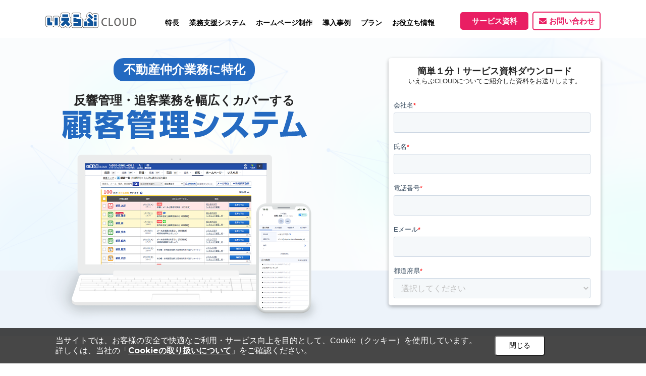

--- FILE ---
content_type: text/html; charset=UTF-8
request_url: https://ielove-cloud.jp/service/crm/
body_size: 15922
content:
<!DOCTYPE html>
<html lang="ja">
<head>
<title>不動産向け顧客管理システム [CRM]｜いえらぶCLOUD</title>

<!--OGP-->
<meta property="og:type" content="website" />
<meta property="og:title" content="不動産向け顧客管理システム [CRM]｜いえらぶCLOUD" />
<meta property="og:image" content="https://ielove-cloud.jp/images/service/crm/img_ogp.jpg" />
<meta property="og:url" content="https://ielove-cloud.jp/service/crm/" />
<meta property="og:site_name" content="いえらぶCLOUD" />
<meta property="og:description" content="不動産業の売上・利益拡大をお考えなら「いえらぶCLOUD」の顧客管理システム(CRM)！反響管理だけでなく、追客業務やデータ分析まで幅広くカバーできる万能ツール・ソフトです。" />
<meta name="twitter:card" content="summary_large_image">
<meta name="twitter:site" content="@ielove_c" />

<!--meta-->

<meta charset="UTF-8">
<meta name="viewport" content="width=device-width,initial-scale=1">
<meta name="format-detection" content="telephone=no"><!--safariの電話css打ち消し-->
<meta http-equiv="X-UA-Compatible" content="IE=edge" />
<link rel="canonical" href="https://ielove-cloud.jp/service/crm/"/>
<link rel="icon" href="/favicon.ico"><!--アイコン-->

<!-- Anti-flicker snippet (recommended)  -->
<style>.async-hide { opacity: 0 !important} </style>
<script>(function(a,s,y,n,c,h,i,d,e){s.className+=' '+y;h.start=1*new Date;
h.end=i=function(){s.className=s.className.replace(RegExp(' ?'+y),'')};
(a[n]=a[n]||[]).hide=h;setTimeout(function(){i();h.end=null},c);h.timeout=c;
})(window,document.documentElement,'async-hide','dataLayer',4000,
{'GTM-TCKXB3X':true});</script>

<!-- Google Tag Manager -->
<script>(function(w,d,s,l,i){w[l]=w[l]||[];w[l].push({"gtm.start":
new Date().getTime(),event:"gtm.js"});var f=d.getElementsByTagName(s)[0],
j=d.createElement(s),dl=l!="dataLayer"?"&l="+l:"";j.async=true;j.src=
"https://www.googletagmanager.com/gtm.js?id="+i+dl;f.parentNode.insertBefore(j,f);
})(window,document,"script","dataLayer","GTM-55CJBTR");</script>
<!-- End Google Tag Manager -->

<!-- Google Tag Manager -->
<script>(function(w,d,s,l,i){w[l]=w[l]||[];w[l].push({"gtm.start":
new Date().getTime(),event:"gtm.js"});var f=d.getElementsByTagName(s)[0],
j=d.createElement(s),dl=l!="dataLayer"?"&l="+l:"";j.async=true;j.src=
"https://www.googletagmanager.com/gtm.js?id="+i+dl;f.parentNode.insertBefore(j,f);
})(window,document,"script","dataLayer","GTM-NK73FXT3");</script>
<!-- End Google Tag Manager -->
<meta name="description" content="不動産業の売上・利益拡大をお考えなら「いえらぶCLOUD」の顧客管理システム(CRM)！反響管理だけでなく、追客業務やデータ分析まで幅広くカバーできる万能ツール・ソフトです。" />
<meta name="viewport" content="width=device-width, initial-scale=1.0,minimum-scale=1.0">

<!--css-->

<link href="https://fonts.googleapis.com/css?family=Montserrat:200,300,400,600,700&display=swap" rel="stylesheet">
<link rel="stylesheet" href="/font/style.css" media="all" type="text/css" />
<link rel="stylesheet" href="/css/common/common.css?20241120" media="all" type="text/css" />
<link rel="stylesheet" href="/css/common/header.css?20241120" media="all" type="text/css" />
<link rel="stylesheet" href="/css/common/footer.css?20241120" media="all" type="text/css" />
<link rel="stylesheet" href="/css/service/crm.css" media="all" type="text/css" />

<!--js-->

<script src="//ajax.googleapis.com/ajax/libs/jquery/2.2.2/jquery.min.js"></script>
<script type="text/javascript" src="/js/lazysizes.min.js"></script><!--画像遅延読み込み-->
<script type="text/javascript" src="/js/ls.unveilhooks.min.js"></script><!--背景画像遅延読み込み-->
<script type="text/javascript" src="/js/common.js"></script>
<script type="text/javascript" src="/js/crm.js?20241120"></script><!--youtube-->

</head>

<body>
<div id="container">

<!--============================================HEADER========================================-->
<!--補助金導線-->
<!-- <div class="info_limited_side">
    <a href="/it-hojo/">
        <p><strong style="margin-bottom: 5px;">最大４５０万円</strong>IT補助金でお得<br>!!</p>
    </a>
</div> -->

<header role="banner">
                    <div id="header" class="container-fluid">
        <!--HEADER-RIGHT-->
        <div id="header_link" class="container-fluid">
            <nav role="navigation" class="header_navi">
                <p id="logo"><a href="/"><img id="ielove" src="/images/logo_ielovecloud.svg" alt="いえらぶCLOUD" /></a></p>
                <ul>
                    <li class="gnavi price"><a class="gnavi_ttl" href="/service/">特長</a></li>
                    <li class="gnavi">
                        <p class="gnavi_ttl">業務支援システム</p>
                        <div>
                            <div class="gnavi_inner four">
                                <p><b>SYSTEM</b>いえらぶCLOUDは不動産業務を<br>幅広く支援しています。</p>
                                <ul>
                                    <li><a href="/chukai/">
                                        <p class="link_ttl"><strong>賃貸仲介</strong><br>業務向け機能</p>
                                    </a></li>
                                    <li><a href="/sale/">
                                        <p class="link_ttl"><strong>売買仲介</strong><br>業務向け機能</p>
                                    </a></li>
                                    <li><a href="/kanri/">
                                        <p class="link_ttl"><strong>賃貸管理</strong><br>業務向け機能</p>
                                    </a></li>
                                    <li><a href="/service/#service_list">
                                        <p class="link_ttl">サービス一覧</p>
                                    </a></li>
                                </ul>
                            </div>
                        </div>
                    </li>
                    <li class="gnavi">
                        <p class="gnavi_ttl">ホームページ制作</p>
                        <div>
                            <div class="gnavi_inner three hp">
                                <p><b>HOMEPAGE</b>いえらぶは集客用ホームページを<br>不動産業に特化して制作しています。</p>
                                <ul>
                                    <li><a href="/hp/">
                                        <p><img src="/images/img_hp_top.png" alt="ホームページ制作について"></p>
                                        <p class="link_ttl">ホームページ<br>制作について</p>
                                    </a></li>
                                    <li><a href="/hp/plan/">
                                        <p><img src="/images/img_hp_plan.png" alt="ホームページプラン紹介･制作の流れ"></p>
                                        <p class="link_ttl">プラン紹介･<br>制作の流れ</p>
                                    </a></li>
                                    <li><a href="/hp/works/">
                                        <p class="capture blue"><img src="/images/img_works.png" alt="ホームページ制作実績"></p>
                                        <p class="link_ttl">ホームページ<br>制作実績</p>
                                    </a></li>

                                </ul>
                            </div>
                        </div>
                    </li>
                    <li class="gnavi">
                        <p class="gnavi_ttl">導入事例</p>
                        <div>
                            <div class="gnavi_inner">
                                <p><b>PERFORMANCE</b>いえらぶCLOUDを実際にご利用の<br>お客様の声と制作実績のご紹介です。</p>
                                <ul>
                                    <li><a href="/case/">
                                        <p class="capture green"><img src="/images/img_case.png" alt="ユーザーインタビュー"></p>
                                        <p class="link_ttl">ユーザーインタビュー</p>
                                    </a></li>
                                    <li><a href="/hp/works/">
                                        <p class="capture blue"><img src="/images/img_works.png" alt="ホームページ制作実績"></p>
                                        <p class="link_ttl">ホームページ制作実績</p>
                                    </a></li>
                                </ul>
                            </div>
                        </div>
                    </li>
                    <li class="gnavi price"><a class="gnavi_ttl" href="/price/">プラン</a></li>
                    <li class="gnavi">
                        <p class="gnavi_ttl">お役立ち情報</p>
                        <div>
                            <div class="gnavi_inner information three">
                                <p><b>INFORMATION</b>いえらぶCLOUDや不動産業界に関する<br>ニュース･ノウハウをお伝えします。</p>
                                <ul>
                                    <li><a href="/news/">
                                        <p><img src="/images/img_news.png" alt="ニュース一覧"></p>
                                        <p class="link_ttl">ニュース一覧</p>
                                    </a></li>
                                    <li><a href="/blog/">
                                        <p><img src="/images/img_blog.png" alt="お役立ちブログ"></p>
                                        <p class="link_ttl">お役立ちブログ</p>
                                    </a></li>
                                    <li><a href="/downloads/">
                                        <p><img src="/images/img_downloads.png" alt="資料ダウンロード"></p>
                                        <p class="link_ttl">資料ダウンロード</p>
                                    </a></li>
                                </ul>
                            </div>
                        </div>
                    </li>
                </ul>
                <ul class="header_cta">
                    <li><a class="btn btn_dl header-cta" href="/downloads/document/">サービス資料</a></li><!-- header-cta測定用 -->
                    <li><a class="btn btn-contact header-cta" href="/contact/">お問い合わせ</a></li><!-- header-cta測定用 -->
                </ul>
           </nav>
        </div>

        <div id="slide_menu">
            <p id="logo"><a href="/"><img id="ielove" src="/images/logo_ielovecloud.svg" alt="いえらぶCLOUD" /></a></p>
            <input type="checkbox" id="close" />
            <label for="close" class="menu_input"><span class="sm_line"></span><span class="sm_line"></span><span class="sm_line"></span></label>
            <div class="menu_inner"><!-- inputタグに連動させて表示非表示 -->
                <dl>
                    <dt>業務支援システム</dt>
                    <dd class="menu_txt">いえらぶCLOUDは不動産業務を幅広く支援しています。</dd>
                    <dd class="menu_btn type">
                        <ul>
                            <li><a href="/chukai/">
                                <p class="link_ttl"><strong>賃貸仲介</strong><br>業務向け機能</p>
                            </a></li>
                            <li><a href="/sale/">
                                <p class="link_ttl"><strong>売買仲介</strong><br>業務向け機能</p>
                            </a></li>
                            <li><a href="/kanri/">
                                <p class="link_ttl"><strong>賃貸管理</strong><br>業務向け機能</p>
                            </a></li>
                        </ul>
                    </dd>
                </dl>
                <dl>
                    <dt>ホームページ制作</dt>
                    <dd class="menu_txt">いえらぶは集客用ホームページを不動産業に特化して制作しています。</dd>
                    <dd class="menu_btn">
                        <ul>
                            <li><a href="/hp/">
                                <p class="link_img"><img src="/images/img_hp_top.png" alt="ホームページ制作について"></p>
                                <p class="link_ttl">ホームページ制作について</p>
                            </a></li>
                            <li><a href="/hp/plan/">
                                <p class="link_img"><img src="/images/img_hp_plan.png" alt="ホームページプラン紹介･制作の流れ"></p>
                                <p class="link_ttl">プラン紹介･制作の流れ</p>
                            </a></li>
                        </ul>
                    </dd>
                </dl>
                <dl>
                    <dt>導入事例</dt>
                    <dd class="menu_txt">いえらぶCLOUDを実際にご利用のお客様の声と制作実績のご紹介です。</dd>
                    <dd class="menu_btn">
                        <ul>
                            <li><a href="/case/">
                                <p class="link_img capture green"><img src="/images/img_case.png" alt="ユーザーインタビュー"></p>
                                <p class="link_ttl">ユーザーインタビュー</p>
                            </a></li>
                            <li><a href="/hp/works/">
                                <p class="link_img capture blue"><img src="/images/img_works.png" alt="ホームページ制作実績"></p>
                                <p class="link_ttl">ホームページ制作実績</p>
                            </a></li>
                        </ul>
                    </dd>
                </dl>
                <dl>
                    <dt>お役立ち情報</dt>
                    <dd class="menu_txt">いえらぶCLOUDや不動産業界に関するニュース･ノウハウをお伝えします。</dd>
                    <dd class="menu_btn information">
                        <ul>
                            <li><a href="/news/">
                                <p class="link_img"><img src="/images/img_news.png" alt="ニュース一覧"></p>
                                <p class="link_ttl">ニュース一覧</p>
                            </a></li>
                            <li><a href="/blog/">
                                <p class="link_img"><img src="/images/img_blog.png" alt="お役立ちブログ"></p>
                                <p class="link_ttl">お役立ちブログ</p>
                            </a></li>
                            <li><a href="/downloads/">
                                <p class="link_img"><img src="/images/img_downloads.png" alt="資料ダウンロード"></p>
                                <p class="link_ttl">資料ダウンロード</p>
                            </a></li>
                        </ul>
                    </dd>
                </dl>
                <ul>
                    <li><a class="btn price" href="/service/">特長</a></li>
                    <li><a class="btn price" href="/service/#service_list">サービス一覧</a></li>
                    <li><a class="btn price" href="/price/">プラン</a></li>
                </ul>
                <p class="menu_cta"><a class="btn btn_dl header-cta" href="/downloads/document/">サービス資料</a></p><!-- header-cta測定用 -->
                <p class="menu_cta"><a class="btn btn-contact header-cta" href="/contact/">お問い合わせ</a></p><!-- header-cta測定用 -->
                <p class="menu_tel"><b><a href="tel:03-6689-1791" onclick="ga('send', 'event', 'smartphone', 'phone-number-tap');" title="Click here to call 03-6689-1791" name="Customer Service 03-6689-1791">03-6689-1791</a></b><span>電話受付｜9:45～11:30／12:30～19:00 (日曜定休)</span>株式会社いえらぶGROUP</p>
                <label for="close" class="menu_close"><span>閉じる</span></label>
            </div>
        </div>
    </div><!--header-->

</header>

<!--============================================CONTENTS========================================-->
<article role="main">

    <!--==========ICATCH==========-->
    <div id="contents">
        <div class="icatch">
            <div class="icatch_inner">
                <div class="icatch_ttl">
                    <p><span>不動産仲介業務に特化</span></p>
                    <p>反響管理・追客業務を<br class="max-tb">幅広くカバーする</p>
                    <p class="header min-tb"><img src="/images/service/crm/img_service.png" alt="顧客管理システム"></p>
                    <p class="header max-sp"><img src="/images/service/crm/img_service_sp.png" alt="顧客管理システム"></p>
                    <p><img src="/images/service/crm/img_devices.png" alt="顧客管理システムイメージ"></p>
                </div>
                <div class="icatch-form min-pc">
                    <p class="icatch-form-txt">
                        <strong>簡単１分！サービス資料ダウンロード</strong><br>
                        いえらぶCLOUDについてご紹介した資料をお送りします。
                    </p>
                    <div class="icatch-form-inner">
                        <script charset="utf-8" type="text/javascript" src="//js.hsforms.net/forms/shell.js"></script>
                        <script>
                            hbspt.forms.create({
                                portalId: '7279184',
                                formId: '2bc31b63-b763-4ad0-bcbf-b37f19478fcc'
                            });
                        </script>
                    </div>
                </div>
                <a class="btn btn-dl max-tb" href="#footer_form">メールで資料を受け取る(無料)</a>
            </div>
        </div>

        <!--==========LOGOBAR==========-->
        <!-- <div class="logo-bar"></div> -->

        <!--==========FASTER==========-->
        <section>
            <h2>より早く、より手軽な<br class="max-tb">追客をするために</h2>
            <div class="faster container">
                <p>
                    数多くの業務をこなしながらも、顧客からの問い合わせにスピーディーに対応することは難しいのではないでしょうか。<br>
                    <br>
                    しかし、顧客は問い合わせに対する迅速な対応「即レス」を求めています。<br>
                    <br>
                    この即レスを実現するためには、以下のような対応が必要不可欠です。<br>
                    ・顧客が起こすアクションにすぐ気づく<br>
                    ・対応方法をあらかじめルールづけておく<br>
                    ・顧客に合わせたコミュニケーション方法を選ぶ<br>
                    <br>
                    不動産会社様がこういった対応をしやすくするため、私たちはスマホ機能も充実させています。
                </p>
                <img class="min-pc" src="/images/service/crm/img_smartphone.png" alt="スマホ版CRMとプッシュ通知">
            </div>
        </section>

        <!--==========MOVIE==========-->
        <div class="movie">
            <div class="movie_inner">
                <p>
                    <span>90秒でご紹介！</span><br>
                    いえらぶの不動産向けCRM<br>紹介動画
                </p>
                <p class="movie_img" id="js-movie-btn"><img src="/images/service/crm/img_thumbnail.png" alt="後藤真希さん出演CM公開中！"></p>
            </div>
        </div>
        <!--YOUTUBE-->
        <div id="js-movie-panel" class="youtube">
            <div id="ieloveCrm"></div>
            <div id="js-youtube-close" class="youtube_close js-close-btn  icon-fa-close"></div>
        </div>
        <div id="js-overlay" class="overlay js-close-btn"></div>

        <!--==========ABILITY==========-->
        <section>
            <h2>不動産向けCRM<br class="max-sp">だからできること</h2>
            <div class="ability container">
                <dl>
                    <dt>
                        <img src="/images/service/crm/img_ability01.png" alt="顧客へのレスポンスが早くなる">
                    </dt>
                    <dt><h3>顧客へのレスポンスが<br class="min-pc">早くなる</h3></dt>
                    <dd>
                        問い合わせが入った直後や<br class="min-pc">顧客からメッセージを受け取った際に、<br class="min-pc">自動返信やアプリからの通知で<br class="min-pc">即レスを実現します。
                    </dd>
                </dl>
                <dl>
                    <dt>
                        <img src="/images/service/crm/img_ability02.png" alt="手厚く追客できる顧客層が広がる">
                    </dt>
                    <dt><h3>手厚く追客できる<br class="min-pc">顧客層が広がる</h3></dt>
                    <dd>
                        顧客の感度に合わせて、自動で<br class="min-pc">メール配信や物件提案を行います。<br class="min-pc">今まで手が回らなかった顧客層にも<br class="min-pc">定期的な接触を図ることができます。
                    </dd>
                </dl>
                <dl>
                    <dt>
                        <img src="/images/service/crm/img_ability03.png" alt="データ分析で利益を最大化させる">
                    </dt>
                    <dt><h3>データ分析で<br class="min-pc">利益を最大化させる</h3></dt>
                    <dd>
                        広告掲載の費用対効果やスタッフの対応に<br class="min-pc">関するデータを可視化できます。<br class="min-pc">数字をもとに予算配分や営業体制を<br class="min-pc">見直し、利益の最大化を見込めます。<br class="min-pc">
                    </dd>
                </dl>
            </div><!-- ability -->
        </section>

        <!--==========PRACTICE==========-->
        <section class="practice">
            <div class="container">
                <h2>不動産向けCRMで<br>実現できる追客業務</h2>
                <div> <!-- cssで中央線を引くのに使うやつ -->
                    <div class="practice_step">
                        <img class="lazyload min-pc" src="/images/service/crm/img_practice01.png" alt="反響取込み・自動返信">
                        <div class="partition"></div>
                        <div class="practice_txt right_side">
                            <h3>自動で反響取込み・返信が完了</h3>
                            <img class="lazyload max-tb" src="/images/service/crm/img_practice01.png" alt="反響取込み・自動返信">
                            <p>
                                30を超えるポータルサイトや自社ホームページからの反響を取り込むことが可能です。顧客情報だけでなく、問い合わせ物件の情報をもとに希望条件も自動で登録できます。<br>
                                <br>
                                また、反響後は自動でメール送信。<br>問い合わせに対する即レスを実現します。
                            </p>
                        </div>
                    </div>
                    <div class="practice_step">
                        <div class="practice_txt left_side">
                            <h3>顧客対応の優先度を一目で確認</h3>
                            <img class="lazyload max-tb" src="/images/service/crm/img_practice02.png" alt="優先度把握">
                            <p>
                                顧客一覧では反響元や追客状態がアイコンで表示されます。<br class="min-tb">さらに、顧客がオンラインになったりメールが開封されたりすると、自動で一覧の上部に表示。<br>
                                これにより、今すぐ追客すべき顧客を一目で把握できます。<br>
                                <br>
                                電話をかける、連絡回数を増やすなど戦略的に追客することで、感度の低い顧客もより効率的に来店･内見へとつなげられます。
                            </p>
                        </div>
                        <div class="partition except"></div>
                        <img class="lazyload min-pc" src="/images/service/crm/img_practice02.png" alt="優先度把握">
                    </div>
                    <div class="practice_step">
                        <img class="lazyload min-pc" src="/images/service/crm/img_practice03.png" alt="メール・物件提案">
                        <div class="partition"></div>
                        <div class="practice_txt right_side">
                            <h3>メール配信も物件提案も手間いらず</h3>
                            <img class="lazyload max-tb" src="/images/service/crm/img_practice03.png" alt="メール・物件提案">
                            <p>
                                反響のあった新規顧客に向けて、シナリオメールの配信や物件提案メールの配信ができます。<br>
                                <br>
                                各顧客のニーズに合わせてメッセージ内容がカスタマイズできるため、手間をかけずとも質の高いメッセージを繰り返し配信することができます。
                            </p>
                        </div>
                    </div>
                    <div class="practice_step">
                        <div class="practice_txt left_side long">
                            <h3>獲得した顧客を囲い込む</h3>
                            <img class="lazyload max-tb" src="/images/service/crm/img_practice04.png" alt="囲い込み">
                            <p>
                                LINEで顧客とやり取りしたり、顧客マイページを作成したりすることができます。<br>
                                <br>
                                顧客マイページでは、今までに提案した物件一覧と詳細情報の確認、来店予約、希望条件変更が可能。顧客マイページ上で物件探しが完結できるようになっています。
                            </p>
                        </div>
                        <div class="partition"></div>
                        <img class="lazyload min-pc" src="/images/service/crm/img_practice04.png" alt="囲い込み">
                    </div>
                    <div id="analysis" class="practice_step">
                        <img class="lazyload min-pc" src="/images/service/crm/img_practice05.png" alt="データ分析">
                        <div class="partition"></div>
                        <div class="practice_txt right_side">
                            <h3>データを分析して追客効率アップ</h3>
                            <img class="lazyload max-tb" src="/images/service/crm/img_practice05.png" alt="データ分析">
                            <p>
                                指定した期間の反響数の経過や、エリア別・路線別・価格帯別など物件の条件ごとの反響数をチェックすることができます。<br>また、スタッフの業務進捗や成果も数字で可視化。<br>
                                <br>
                                広告費のかけ方を改善したり、スタッフ間でノウハウを共有したりすることで、追客効率アップにつながります。
                            </p>
                        </div>
                    </div>
                </div>
            </div><!-- practice -->
        </section>

        <!--==========CTA==========-->
        <div class="contact-box">
            <p>とりあえず話だけ聞いてみたい方も大歓迎！<br class="max-tb">お気軽にお問い合わせください。</p>
            <div>
                <a class="btn btn-pink" href="#footer_form">
                    <span class="free">無料</span>資料ダウンロード
                </a>
                <ul class="tel">
                    <li><a class="tel-num" href="tel:0366891791">03-6689-1791</a></li>
                    <li>9:45-11:30／12:30-19:00(日曜定休)</li>
                </ul>
            </div>
        </div>

        <!--==========CASESTUDY==========-->
            <section class="casestudy">
                <h2>不動産向けCRM<br class="max-sp">導入事例</h2>
                <ul class="case_list container">
                    <li class="voice01">
                        <p class="name">都市住建株式会社様</p>
                        <h3>業務時間は削減しつつ来店率アップ！</h3>
                        <div class="voice-txt">
                            <p>顧客管理システムを導入したことで追客業務がほとんど自動化され、繁忙期の残業もほとんどなくなりました。</br>
                               店舗の責任者としては忙しい時こそ早めに帰ってしっかり休んで欲しいので、追客を自動化できて本当に良かったと思っています。</p>
                            <input type="checkbox" id="voice-detail-voice01">
                            <label class="voice-detail-open" for="voice-detail-voice01">つづきを読む</label>
                            <p class="voice-detail-txt">
                                業務時間を大幅に減らせたうえに、来店率も数パーセント改善しています。追客を自動化したことで新人でも追客の質を一定以上に保てているのが影響しているのだと思いますね。以前は新人スタッフが追客して来店予約までつなげるのに半年かかっていましたが、今では約2ヶ月で来店予約につなげられるようになっています。</br>
                                反響が来たら顧客管理システムの自動追客機能をオンにするだけで、後はシステム側でお客様ごとの希望条件にマッチした物件を送り続けてくれるんですよね。本当に手間がかからなくて助かっています。
                                <label class="voice-detail-close" for="voice-detail-voice01">折りたたむ</label>
                            </p>
                        </div>
                    </li>
                    <li class="voice02">
                        <p class="name">株式会社日豊商事様</p>
                        <h3>LINEを活用した追客で成約率2倍！</h3>
                        <div class="voice-txt">
                            <p>顧客管理システムの中でも、LINE連携を一番活用しています。今はLINEをしている人のほうが多いですし、電話やメールよりも気軽にお問い合わせしてもらえるので。実際にLINEでやり取りしているとお客様からのレスポンスが早く、キャンセル率が下がりました。</p>
                            <input type="checkbox" id="voice-detail-voice02">
                            <label class="voice-detail-open" for="voice-detail-voice02">つづきを読む</label>
                            <p class="voice-detail-txt">
                                反響が来たら自動返信ですぐに返事をし、後ほど担当から改めてメールで連絡を入れています。反応があればLINEやメールでやり取りを重ねて、反応がなければ物件マッチングメールと担当からの定期的な連絡で追客しています。</br>
                                現在、約7割のお客様とLINEでやり取りをしています。ホームページやメールから登録してもらうか、来店時にその場で登録してもらっています。なので、LINEへの誘導にそこまで手間はかからないですね。</br>
                                導入前と比べて来店率が1.6倍、成約率は2倍以上に伸びました。
                                <label class="voice-detail-close" for="voice-detail-voice02">折りたたむ</label>
                            </p>
                        </div>
                    </li>
                    <li class="voice03">
                        <p class="name">クラッセ住宅販売株式会社様</p>
                        <h3>売買の長期メール追客を確立！</h3>
                        <div class="voice-txt">
                            <p>物件入力･顧客管理･追客をすべて一元管理できることに魅力を感じて導入しました。クラッセ住宅販売はできる限り丁寧な追客を意識しているので、複数人のチームで連携を強めています。顧客管理システムはチーム内で円滑に情報を共有するために活用しています。</p>
                            <input type="checkbox" id="voice-detail-voice03">
                            <label class="voice-detail-open" for="voice-detail-voice03">つづきを読む</label>
                            <p class="voice-detail-txt">
                                売買物件は高い買い物になるので、どうしても追客期間が長くなりますよね。なので送信予約機能を使用して個人への追客をするのに加えて、週に3通メールを一括送信しています。定期的に物件情報を送り続けていると、「いつも連絡してくれたから」という理由でクラッセ住宅販売で購入していただけることもあるんです。だからお客様を掘り起こす作業も重要だと考えています。ただお客様の数が多いので、全員を追客していては手が回りません。</br>
                                その点、一括送信機能や送信予約機能は手間をかけずに掘り起こしできるので重宝していますね。</br>
                                <label class="voice-detail-close" for="voice-detail-voice03">折りたたむ</label>
                            </p>
                        </div>
                    </li>
                    <li class="voice04">
                        <p class="name">武蔵小杉駅前不動産株式会社様</p>
                        <h3>システム活用で柔軟な追客を実現！</h3>
                        <div class="voice-txt">
                            <p>毎週アップデートという開発スピードの速さに惹かれて導入を決めました。</br>追客時に最低5回は送る追客メールが、顧客管理システムを使うことですぐ作れて好きな時に送れます。おかげで手間のかからない丁寧な追客を実現できています。</p>
                            <input type="checkbox" id="voice-detail-voice04">
                            <label class="voice-detail-open" for="voice-detail-voice04">つづきを読む</label>
                            <p class="voice-detail-txt">
                                特にスマホ版顧客管理システムを活用しており、外出先でも自宅でもお問い合わせにすぐ対応できる体制を構築しています。お客様が物件を探すのは、夜リラックスしている時間帯が多いんですよね。その時間に社外でも対応できると、お問い合わせ対応のための残業もなくなって助かります。</br>
                                さらにスケジュール機能を活用して、一度「時期が合わない」という理由で断られたお客様に再度追客を開始しています。自動で顧客情報がリストの上位にあがってくるので、タイミングよく掘り起こしできていますね。
                                <label class="voice-detail-close" for="voice-detail-voice04">折りたたむ</label>
                            </p>
                        </div>
                    </li>
                    <li class="voice05">
                        <p class="name">心々ハウス株式会社様</p>
                        <h3>顧客情報の一元管理でスタッフの連携強化！</h3>
                        <div class="voice-txt">
                            <p>元々は顧客管理が営業スタッフごとに行われており、誰が何をしているかが分からないという課題がありました。そんな時同業者の方にいえらぶを紹介してもらったんです。顧客管理のしやすさに加えて、追客をする上で便利な機能が沢山揃っていることも魅力に感じて導入を決断しました。</p>
                            <input type="checkbox" id="voice-detail-voice05">
                            <label class="voice-detail-open" for="voice-detail-voice05">つづきを読む</label>
                            <p class="voice-detail-txt">
                                導入した結果、今までバラバラに管理していた情報が一元管理できるようになりました。今までは取れなかった連携が可能になり、社員からも非常に使いやすいとの声が上がっています。</br>
                                また顧客情報を自動で取り込んでくれるので、営業スタッフが入力作業に費やす時間を大幅に短縮できました。浮いた時間は追客に充てています。さらに追客の履歴を残すことができて、営業スタッフがお客様の対応を忘れることが無くなりました。次に何をしなければいけないかが一目で分かるのも非常に助かっています。
                                <label class="voice-detail-close" for="voice-detail-voice05">折りたたむ</label>
                            </p>
                        </div>
                    </li>
                    <li class="voice06">
                        <p class="name">株式会社KCF様</p>
                        <h3>エリアで勝ち上がるメール追客を実現</h3>
                        <div class="voice-txt">
                            <p>私が開業する1年ほど前に独立していた前職の先輩から紹介してもらって導入しました。一番良かったのはメールの作成が楽になったことですね。メール本文に直接物件情報を貼り付けられるので、お客様が読みやすいメールを配信することができます。</p>
                            <input type="checkbox" id="voice-detail-voice06">
                            <label class="voice-detail-open" for="voice-detail-voice06">つづきを読む</label>
                            <p class="voice-detail-txt">
                                メール配信では、お客様のステータスに合わせたメールを送るよう意識しています。お問い合わせいただいたお客様には、当日中に2通のメールをお送りしています。その後2日おきに1通のメールを送信して、合計5通のメールをお送りしたことで、お客様の反応率が上がりました。</br>
                                これらのメールはひな型を利用して作成しているので、お客様の名前を変更するだけで配信できます。追客メールの返信速度を強化したことで、同じ地域にある他の不動産会社より来店率を高くすることができています。
                                <label class="voice-detail-close" for="voice-detail-voice06">折りたたむ</label>
                            </p>
                        </div>
                    </li>
                </ul>
            </section>

        <!--==========FEATURE==========-->
        <section class="feature">
            <h2>不動産向けCRM<br class="max-sp">機能一覧</h2>
            <div class="container">
                <dl>
                    <dt>反響取込み</dt>
                    <dd><img src="/images/service/crm/img_capture.png" alt="反響取込み"></dd>
                </dl>
                <dl>
                    <dt>顧客一覧</dt>
                    <dd><img src="/images/service/crm/img_list.png" alt="顧客一覧"></dd>
                </dl>
                <dl>
                    <dt>オンライン通知</dt>
                    <dd><img src="/images/service/crm/img_online.png" alt="オンライン通知"></dd>
                </dl>
                <dl>
                    <dt>メール開封通知</dt>
                    <dd><img src="/images/service/crm/img_opened.png" alt="メール開封通知"></dd>
                </dl>
                <dl>
                    <dt>自動メール返信</dt>
                    <dd><img src="/images/service/crm/img_responce.png" alt="自動メール返信"></dd>
                </dl>
                <dl>
                    <dt>メッセージひな型</dt>
                    <dd><img src="/images/service/crm/img_format.png" alt="メッセージひな型"></dd>
                </dl>
                <dl>
                    <dt>シナリオメール配信</dt>
                    <dd><img src="/images/service/crm/img_scenario.png" alt="シナリオメール配信"></dd>
                </dl>
                <dl>
                    <dt>物件提案</dt>
                    <dd><img src="/images/service/crm/img_suggest.png" alt="物件提案"></dd>
                </dl>
                <dl>
                    <dt>LINE連携</dt>
                    <dd><img src="/images/service/crm/img_line.png" alt="LINE連携"></dd>
                </dl>
                <dl>
                    <dt>SMS</dt>
                    <dd><img src="/images/service/crm/img_sms.png" alt="SMS"></dd>
                </dl>
                <dl>
                    <dt>顧客マイページ</dt>
                    <dd><img src="/images/service/crm/img_mypage.png" alt="顧客マイページ"></dd>
                </dl>
                <dl>
                    <dt>アプリ通知</dt>
                    <dd><img src="/images/service/crm/img_push.png" alt="アプリ通知"></dd>
                </dl>
                <dl>
                    <dt>反響分析</dt>
                    <dd><img src="/images/service/crm/img_react_analysis.png" alt="反響分析"></dd>
                </dl>
                <dl>
                    <dt>追客分析</dt>
                    <dd><img src="/images/service/crm/img_nurturing_analysis.png" alt="追客分析"></dd>
                </dl>
                <dl>
                    <dt>業務集計</dt>
                    <dd><img src="/images/service/crm/img_totalling.png" alt="業務集計"></dd>
                </dl>
            </div>
        </section>

        <!--==========SUPPORT==========-->
        <section>
            <h2>不動産向けCRM<br class="max-sp">サポート体制</h2>
            <div class="support container">
                <dl>
                    <dt>
                        <img src="/images/service/crm/img_support01.png" alt="設定方法・基本操作を丁寧に説明">
                    </dt>
                    <dt><h3>設定方法・基本操作を<br class="min-pc">丁寧に説明</h3></dt>
                    <dd>
                        実際の画面を見ながら、各画面の役割や<br class="min-pc">入力方法を詳しく説明いたします。<br class="min-pc">基本操作を覚えていただけるまで<br class="min-pc">何度でもご案内可能です。
                    </dd>
                </dl>
                <dl>
                    <dt>
                        <img src="/images/service/crm/img_support02.png" alt="不動産専門のコンサルティング">
                    </dt>
                    <dt><h3>不動産専門の<br class="min-pc">コンサルティング</h3></dt>
                    <dd>
                        より細かいシステムの使い方や、<br class="min-pc">数字を伸ばすためのノウハウ共有、<br class="min-pc">システムに関する要望のヒアリングなどを<br class="min-pc">定期的に行います。
                    </dd>
                </dl>
                <dl>
                    <dt>
                        <img src="/images/service/crm/img_support03.png" alt="要望を吸い上げ毎週アップデート">
                    </dt>
                    <dt><h3>要望を吸い上げ<br class="min-pc">毎週アップデート</h3></dt>
                    <dd>
                        お客様からいただいた要望をもとに、<br class="min-pc">画面を見やすくする、新しい機能を<br class="min-pc">追加するなどのアップデートを<br class="min-pc">毎週火曜日に行なっています。
                    </dd>
                </dl>
            </div><!-- support -->
        </section>

        <!--パンくず-->
        <ol id="path"class="breadcrumb">
            <li class="breadcrumb-top"><a href="/">不動産管理システム「いえらぶCLOUD」</a></li>
            <li>不動産向けCRM（顧客管理システム）</li>
        </ol>
        <h1 class="bottom-h1">不動産向けCRM（顧客管理システム）｜いえらぶCLOUD</h1>

    </div><!-- contents -->
</article>

<!--============================================FOOTER========================================-->
    <script type="text/javascript">
//▼指定位置でfixedが外れる
$(document).ready(function(){
   var fixedElm = $('.fixedBox'); // fixedする要素
   var cancellationElm = $('.k-support'); // これの位置に来たらfixedが解除される要素

   var fixedHeight = fixedElm.height(); // fixedする要素の高さを取得
   var cancellationVal = cancellationElm.offset().top - $(window).height() + fixedHeight; // fixed解除するための基準となる値を取得
   $(window).on('scroll',function(){
       if ($(window).scrollTop() < cancellationVal) {
           fixedElm.css('position', 'fixed');
       } else {
                   fixedElm.css('position', 'relative');
               }
           });
       });
</script>

<footer role="contentinfo">
    <div id="footer_form">
                                <div class="container-fluid downloads_ttl">
                <h2><span>不動産向けCRMご紹介資料はこちらから！</span>無料資料ダウンロード</h2>
            </div>
            <div class="footer_main_box container">
                <div class="footer_content_box">
                    <p><img src="/images/service/crm/img_document.png" alt="CRM（顧客管理システム） ご紹介資料｜お役立ち資料"></p>
                    <dl>
                        <dt>
                            <span>サービス概要資料</span>
                            不動産向けCRMでできること
                        </dt>
                        <dd class="txt">全国15,000社に選ばれた<br class="max-tb">不動産システム「いえらぶCLOUD」<br>その顧客管理システムの効果が分かる資料です。</dd>
                        <dd>
                            <ul class="vertical">
                                <li>不動産会社選びに関する顧客動向</li>
                                <li>不動産向けCRMの機能紹介</li>
                                <li>不動産向けCRM活用事例</li>
                            </ul>
                        </dd>
                    </dl>
                </div>
                <div class="form_box">
                    <script charset="utf-8" type="text/javascript" src="//js.hsforms.net/forms/embed/v2.js"></script>
                    <script>
                        hbspt.forms.create({
                            portalId: "7279184",
                            formId: "592b4750-e046-46ce-8fec-5b3276dd6f70"
                        });
                    </script>
                </div>
            </div>
            </div>
    <div id="contactBox" class="container-fluid">
        <div id="contactBox_inner" class="container k-support">
            <!-- 固定フッター-->
                <div class="fixedBox container-fluid">
                    <div class="container">
                        <div class="contact_phone tb-none">03-6689-1791<span id="biz_hours">9:45~11:30／12:30~19:00(日曜定休)</span></div>
                        <ul>
                            <li class="contact_phone only-tb"><a class="btn btn-sub-contact" href="tel:03-6689-1791" onclick="ga('send','event', 'smartphone', 'phone-number-tap');" title="Click here to call 03-6689-1791" name="Customer Service 03-6689-1791">03-6689-1791</a></li>
                            <li class="contact_phone max-sp"><a class="btn btn-sub-contact" href="tel:03-6689-1791" onclick="ga('send','event', 'smartphone', 'phone-number-tap');" title="Click here to call 03-6689-1791" name="Customer Service 03-6689-1791"></a></li>
                                                            <li class="contact_web tb-none"><a class="btn" href="#footer_form" target="_blank">メールでサービス資料を受け取る</a></li><!-- footer-cta測定用 -->
                                <li class="contact_web max-tb"><a class="btn" href="#footer_form" target="_blank">メールで資料を受け取る</a></li>
                                                    </ul>
                    </div>
                </div><!-- 固定フッター-->
            <!-- <p class="oshirase">
                <span>重要な</span>お知らせ：<a href="/news/entry-175/" target="_blank">賃貸管理を手軽に効率化する「らくちん」活用セミナー実施中！詳しくはこちら！</a>
            </p> -->

            <!-- <p class="bnr_footer container sp_none"><a href="/it-hojo/" target="_blank"><img src="/images/bnr_ithojo.png" alt="最大450万円交付｜IT導入補助金"></a></p>
            <p class="bnr_footer container pc_none"><a href="/it-hojo/" target="_blank"><img src="/images/bnr_ithojo_sp.png" alt="最大450万円交付｜IT導入補助金"></a></p> -->

            <!-- 150万円バージョン -->
            <!-- <p class="bnr_footer container sp_none"><a href="/it-hojo/" target="_blank"><img src="/images/bnr_ithojo_150.png" alt="最大約150万円交付｜IT導入補助金"></a></p>
            <p class="bnr_footer container pc_none"><a href="/it-hojo/" target="_blank"><img src="/images/bnr_ithojo_150_sp.png" alt="最大約150万円交付｜IT導入補助金"></a></p> -->

            <!-- <p class="bnr_footer sp_none"><a href="/lp/rakuchin" target="_blank"><img src="/images/bnr_rakuchin.png" alt="らくらく賃貸管理（らくちん）"></a></p>
            <p class="bnr_footer pc_none"><a href="/lp/rakuchin" target="_blank"><img src="/images/bnr_rakuchin_square.png" alt="らくらく賃貸管理（らくちん）"></a></p> -->
            <style>
            .oshirase{
                background:#fff;padding: 5px 10px 7px;margin: 0 40px;border-radius: 14px;font-size: 14px;text-align: center;line-height: 1;
             }
             .bnr_footer{
                 text-align: center;
                 line-height: 0.5;
                 margin: 10px 0 15px;
             }
             .bnr_footer.pc_none{
                 display: none;
             }
             .bnr_footer a{
                 background-color: #fff;
                 display: inline-block;
             }
             .bnr_footer a img:hover{
                 opacity: .8;
             }
            @media screen and (max-width: 768px){
                .oshirase{
                    text-align: left;
                    margin: 0 15px;
                    padding: 5px 10px 7px 117px;
                    text-indent: -104px;
                    line-height: 1.2;
                    border-radius: 5px;
                }
                .bnr_footer{
                    margin: 10px 0 15px;
                }
            }
            @media screen and (max-width: 480px){
                .oshirase{
                    padding: 5px 10px 7px 81px;
                    margin: 0 6px;
                    text-indent: -71px;
                }
                .oshirase span{
                    display: none;
                }
                .bnr_footer.sp_none{
                    display: none;
                }
                .bnr_footer.pc_none{
                    display: block;
                }
             }
            </style>
        </div>
    </div>
    <div id="footer" class="container-fluid">
        <div id="footer_inner">
            <div class="footer-ttl-box service">
                <p class="footer-ttl">SERVICE</p>
                <ul>
                    <li class="category toggleSwitch"><a href="/chukai/">仲介向けシステム</a></li>
                    <li class="toggleContents">
                        <ul>
                            <li><a href="/service/portal/">不動産コンバーター</a></li>
                            <li><a href="/service/adtest/">広告表示チェック</a></li>
                            <li><a href="/service/crm/">顧客管理システム</a></li>
                            <li><a href="/hp/">ホームページ制作</a></li>
                            <li><a href="/service/ielove/">いえらぶポータル</a></li>
                            <li><a href="/lp/ielovebb/">業者間流通</a></li>
                            <li><a href="/service/leasing-sale/">売買版業者間サイト</a></li>
                            <li><a href="/service/spbukkaku/">スマホで物確</a></li>
                            <li><a href="/service/flyer/">チラシ作成</a></li>
                            <li><a href="/service/makingtool/">間取り図作成</a></li>
                            <li><a href="/service/vr/">VRコンテンツ作成</a></li>
                            <li><a href="/service/incidental/lifeline/">ライフライン取次</a></li>
                            <li><a href="/service/meeting/">WEB接客</a></li>
                            <li><a href="/media/career/">不動産求人サイト</a></li>
                            <li><a href="/service/rpa/">RPAらくらくロボ</a></li>
                        </ul>
                    </li>
                </ul>
                <ul>
                    <li class="category toggleSwitch"><a href="/kanri/">管理向けシステム</a></li>
                    <li class="toggleContents">
                        <ul>
                        <li><a href="/service/kanri/">賃貸管理システム</a></li>
                        <li><a href="/lp/ielovebb/">業者間流通</a></li>
                        <li><a href="/service/leasing/">業者間サイト</a></li>
                        <li><a href="/service/bukkaku-auto/">ぶっかく自動応答</a></li>
                        <li><a href="/service/sign/">電子契約</a></li>
                        <li><a href="/service/portal/">不動産コンバーター</a></li>
                        <li><a href="/service/adtest/">広告表示チェック</a></li>
                        <li><a href="/service/flyer/">チラシ作成</a></li>
                        <li><a href="/service/makingtool/">間取り図作成</a></li>
                        <li><a href="/service/vr/">VRコンテンツ作成</a></li>
                        <li><a href="/media/career/">不動産求人サイト</a></li>
                        <li><a href="/hp/plan-kanri/">ホームページ制作</a></li>
                        <li><a href="/service/incidental/lifeline/">ライフライン取次</a></li>
                        <li><a href="/service/incidental/vacantelec/">いえらぶ空室通電</a></li>
                        <li><a href="/service/rpa/">RPAらくらくロボ</a></li>
                        </ul>
                    </li>
                </ul>
                <ul>
                    <li class="category toggleSwitch"><a href="/hp/">ホームページ制作</a></li>
                    <li class="toggleContents">
                        <ul>
                            <li><a href="/hp/plan/">制作プラン</a></li>
                            <li><a href="/hp/works/">制作実績</a></li>
                        </ul>
                    </li>
                </ul>
                <ul class="outside">
                    <li><a href="/service/">特長</a></li>
                    <li><a href="/service/#service_list">サービス一覧</a></li>
                    <li><a href="/case/">導入事例</a></li>
                    <li><a href="/price/">プラン案内</a></li>
                    <li><a href="/news/">ニュース</a></li>
                    <li><a href="/blog/">ブログ</a></li>
                    <li><a href="/lp/setup/">開業・独立向け</a></li>
                    <!-- <li><a href="/it-hojo/">IT導入補助金2023</a></li> -->
                    <li><a href="/partner/">販売パートナー</a></li>
                    <li><a href="/downloads/">資料ダウンロード</a></li>
                    <li><a href="/contact/">お問い合わせ</a></li>
                </ul>
            </div>
            <div class="footer-ttl-box company">
                <p class="footer-ttl">COMPANY</p>
                <p class="company-name">株式会社いえらぶGROUP&nbsp;</p>
                <ul>
                    <li>本社
                        <p>〒160-0023&nbsp;<br class="max-sp">東京都新宿区西新宿2-6-1&nbsp;新宿住友ビル50階</p>
                        <p>TEL&nbsp;<a href="tel:03-6689-1791">03-6689-1791</a></p>
                    </li>
                    <li>大阪支社
                        <p>〒553-0003&nbsp;<br class="max-sp">大阪府大阪市福島区福島5-6-16&nbsp;阪神杉村ビルディング（ラグザ大阪）4階</p>
                        <p>TEL&nbsp;<a href="tel:06-4796-7344">06-4796-7344</a></p>
                    </li>
                    <li>名古屋支社
                        <p>〒460-0002&nbsp;<br class="max-sp">愛知県名古屋市中区丸の内3丁目14−32&nbsp;丸の内三丁目ビル7階</p>
                        <p>TEL&nbsp;<a href="tel:052-228-8650">052-228-8650</a></p>
                    </li>
                    <li>福岡支社
                        <p>〒812-0013&nbsp;<br class="max-sp">福岡県福岡市博多区博多駅東1-1-33 はかた近代ビル2階</p>
                        <p>TEL&nbsp;<a href="tel:092-412-4322">092-412-4322</a></p>
                    </li>
                </ul>
                <ul class="related">
                    <li>おすすめサービス
                        <p><a href="https://ielove-park.co.jp/" target="_blank">月極駐車場を探すなら「いえらぶパーク」</a></p>
                    </li>
                </ul>
                <dl class="related">
                </dl>
            </div>

              <ul id="marks">
                  <li><img src="/images/img_gpartner.png" alt="GooglePartner"></li>
                  <li> <img src="/images/img_yahoo.png" alt="yahoo"></li>
                  <li>
                      <dl>
                          <dt><img src="/images/img_kosei.png" alt="公正表示"></dt>
                          <dd>(株)いえらぶGROUPは全国エリアの不動産協議会の助会員です</dd>
                      </dl>
                  </li>
                  <li>
                      <dl>
                          <dt><a href="https://privacymark.jp/" rel="nofollow" target="_blank"><img src="/images/img_pmark.png" alt="プライバシーマーク" /></a></dt>
                          <dd>プライバシーマークの付与認定を受けています</dd>
                      </dl>
                  </li>
                  <li>
                      <dl>
                          <dt class="isms_logo"><img src="/images/img_jma.png" alt="JMA"></dt>
                          <dt class="isms_logo"><img src="/images/img_isms.png" alt="ISMS"></dt>
                          <dd>(認証登録範囲は不動産業務支援システムのクラウドサービス提供業務です</dd>
                      </dl>
                  </li>
              </ul>
            <ul class="bottom-link">
                <li><a href="https://www.ielove-group.jp/privacypolicy/" target="_blank">プライバシーポリシー</a></li>
                <li><a href="https://www.ielove-group.jp/personalinfo/" target="_blank">個人情報取扱について</a></li>
                <li><a href="https://www.ielove-group.jp/cookie/" target="_blank">Cookieの取り扱いについて</a></li>
                <li><a href="/company/">運営会社</a></li>
            </ul>
        </div><!--footer_inner-->
    </div><!--footer-->
</footer>
 <!--$('.toggleSwitch').click(function() {
                $.('.toggleContents').slideToggle('slow');
                });-->
<script>
    $(function(){
            $(".toggleSwitch").on("click", function() {
            $(this).next('.toggleContents').slideToggle();
            });
            });
</script>
</div><!--container-->

<section class="container seo_text">
	<div class="seo_header">
        <p>関連コラム</p>
    </div>
    <div>
		<h2>不動産営業でCRM（顧客管理システム）を活用する3つのメリット</h2>
      	<h3>メリット①顧客情報の効率的な管理</h3>
        <p>
            CRM（顧客管理システム）を活用することで、不動産会社は顧客情報を効率的に管理・把握できます。<br>
            顧客の連絡先や希望条件、物件情報の閲覧履歴などを一元化することで、営業担当者が迅速かつ正確に顧客対応できるような環境を提供します。
        </p>
        <h3>メリット②追客業務の効率化</h3>
        <p>
            CRM（顧客管理システム）を使用することで、不動産会社は追客業務を効率化できます。<br>
            顧客のニーズや要望を把握し、適切なタイミングでメール送信や電話をかけることができるので、営業活動の効果の最大化にもつながります。<br>
            さらにメール配信の自動化やタスク管理機能を活用することで、営業担当者の業務負担を軽減できます。
        </p>
        <h3>メリット③顧客満足度の向上</h3>
        <p>
            CRM（顧客管理システム）を活用することで、不動産会社は顧客満足度を向上させることが可能です。<br>
            LINEを利用したり、迅速にメール返信を行ったりすることで、顧客が気軽に連絡を取れる環境を提供できます。<br>
            また顧客ごとに希望条件や活動時間帯を把握することで、各顧客に合わせた内容・タイミングでアプローチできます。
        </p>
    </div>
	<div>
		<h2>不動産会社がCRM（顧客管理システム）を選ぶときのポイント</h2>
        <p>
            CRM（顧客管理システム）にはさまざまな種類があるため、どれを選べばよいか分からないという声もよく聞きます。<br>
            一度システムを導入すると再導入するのも難しいため、ここでは不動産営業向けの顧客管理システム選びに失敗しないポイントを紹介します。
        </p>

  		<h3>①自社の業態・業務フローに合っているか</h3>
  		<p>
            不動産営業向けのCRM（顧客管理システム）には、賃貸向けと売買向けが明確に分かれているもの、賃貸・売買の両方に対応したものがあります。<br>
            自社の業態に適した顧客管理システムを選びましょう。<br>
            また、自社で使用している広告媒体からの反響取り込みに対応しているか、他システムとのデータ連携が可能かなど、システムの柔軟性を確認することもおすすめします。
        </p>

		<h3>②必要な機能が揃っているか</h3>
		<p>
            追客の方法や営業部隊の体制は会社によって異なります。<br>
            自社に必要な機能を把握し、その機能が揃っているかを確認することが重要です。
        </p>
        <p>▼不動産営業で利用される代表的な顧客管理システム</p>
        <h4>反響取込み・自動初回対応</h4>
        <p>
            顧客がポータルサイトやホームページから問い合わせすると、顧客の基本情報や希望条件がシステムのデータベースに自動で登録されます。<br>
            新たに顧客を獲得するたびに情報を入力する手間が省け、すぐに追客を開始できます。<br>
            また、問い合わせを行った顧客に自動でメールを返信する機能を持つシステムも多くあります。
        </p>
        <h4>ステップアップメール配信</h4>
        <p>
            反応が見込めない顧客に対して、内容の異なるメールを定期的に自動配信する機能です。<br>
            特に売買領域では長期的な追客が必要な場合が多いため、都度メールを作成しなくても接触を続けられるステップアップメール配信が便利です。
        </p>
        <h4>自動マッチングメール配信</h4>
        <p>
            物件提案を自動化する機能です。<br>
            顧客の希望条件に合う物件を自動で選定し、定期的に物件提案メールを配信します。<br>
            独自の物件データベースを持ち、自社物件がなくても物件提案できる仕組みを持つサービスもあります。
        </p>
        <h4>LINE・SMS連携</h4>
        <p>
            スマホを利用して情報収集を行うユーザーに合わせて、LINEやSMSと連携できる顧客管理システムが増えています。<br>
            LINEやSMSはメールよりも返信率・到達率が高いとされているため、追客に活用することを強く推奨します。
        </p>
        <h4>顧客マイページ</h4>
        <p>
            顧客ひとりひとりに対して、物件検索や内見予約ができるマイページを提供できる機能です。<br>
            物件の問い合わせや内見の申込みが自社にだけ届くため、他社に比べて優位性の高い追客が実現できます。
        </p>
        <h4>データ分析</h4>
        <p>
            広告媒体の費用対効果や、顧客の行動した時間帯など、さまざまなデータを確認できる機能です。スタッフごとの業務内容や営業成績を確認できるシステムもあります。<br>
            広告費の見直しや、追客ノウハウの共有を通じて会社全体の営業の質を向上させることができます。
        </p>

        <h3>③スマホ対応しているか</h3>
        <p>
            スマホで情報収集を行う顧客に対応するため、顧客管理システムもスマホ対応のものを選ぶと良いでしょう。<br>
            スマホを利用すれば、外出先や自宅からでも顧客からの問い合わせに迅速に対応できます。場所や時間に関係なく顧客対応ができるため、営業スタッフは柔軟な働き方がしやすくなります。
        </p>

        <h3>④サポート体制が整っているか</h3>
        <p>
            システムを運用していると、どんなに使いやすい画面でも分からないことや相談したいことが出てくるかもしれません。<br>
            そんなときにすぐに相談できるシステムサポートやコンサルタントが付いているかも確認しておきましょう。
        </p>
	</div>

	<ul>
		<li class="contact_web tb-none"><a class="btn" href="#footer_form" target="_blank">メールでサービス資料を受け取る</a></li><!-- footer-cta測定用 -->
		<li class="contact_web max-tb"><a class="btn" href="#footer_form" target="_blank">メールで資料を受け取る</a></li>
    </ul>

</section>

<!--============================================TAG========================================-->


<!-- Google Tag Manager (noscript) -->
<noscript>
<iframe src="https://www.googletagmanager.com/ns.html?id=GTM-55CJBTR"
height="0" width="0" style="display:none;visibility:hidden"></iframe>
</noscript>
<!-- End Google Tag Manager (noscript) -->

<!-- Google Tag Manager (noscript) -->
<noscript>
<iframe src="https://www.googletagmanager.com/ns.html?id=GTM-NK73FXT3"
height="0" width="0" style="display:none;visibility:hidden"></iframe>
</noscript>
<!-- End Google Tag Manager (noscript) -->

</body>
</html>
<head>
    <script type="text/javascript" src="/js/jquery.cookie.min.js"></script>
</head>

<div class="cookie" style="display: none;">
    <div class="cookie__inner">
        <p class="cookie__text">
            当サイトでは、お客様の安全で快適なご利用・サービス向上を目的として、Cookie（クッキー）を使用しています。<br class="min-tb"> 詳しくは、当社の「<a href="https://www.ielove-group.jp/cookie/" class="cookie__link" target="_blank">Cookieの取り扱いについて</a>」をご確認ください。
        </p>
        <button type="button" class="cookie__button ui-btn--sub">閉じる</button>
    </div>
</div>


--- FILE ---
content_type: text/html; charset=UTF-8
request_url: https://ielove-cloud.jp/analytics.php
body_size: 3
content:

getIPAddress = function() {
  return '172.16.41.239';
}

getAccessTime = function() {
  return '2026/01/22 04:48:09';
}


--- FILE ---
content_type: text/html; charset=utf-8
request_url: https://www.google.com/recaptcha/enterprise/anchor?ar=1&k=6LdGZJsoAAAAAIwMJHRwqiAHA6A_6ZP6bTYpbgSX&co=aHR0cHM6Ly9pZWxvdmUtY2xvdWQuanA6NDQz&hl=ja&v=PoyoqOPhxBO7pBk68S4YbpHZ&size=invisible&badge=inline&anchor-ms=20000&execute-ms=30000&cb=aushj5iu3b4e
body_size: 48830
content:
<!DOCTYPE HTML><html dir="ltr" lang="ja"><head><meta http-equiv="Content-Type" content="text/html; charset=UTF-8">
<meta http-equiv="X-UA-Compatible" content="IE=edge">
<title>reCAPTCHA</title>
<style type="text/css">
/* cyrillic-ext */
@font-face {
  font-family: 'Roboto';
  font-style: normal;
  font-weight: 400;
  font-stretch: 100%;
  src: url(//fonts.gstatic.com/s/roboto/v48/KFO7CnqEu92Fr1ME7kSn66aGLdTylUAMa3GUBHMdazTgWw.woff2) format('woff2');
  unicode-range: U+0460-052F, U+1C80-1C8A, U+20B4, U+2DE0-2DFF, U+A640-A69F, U+FE2E-FE2F;
}
/* cyrillic */
@font-face {
  font-family: 'Roboto';
  font-style: normal;
  font-weight: 400;
  font-stretch: 100%;
  src: url(//fonts.gstatic.com/s/roboto/v48/KFO7CnqEu92Fr1ME7kSn66aGLdTylUAMa3iUBHMdazTgWw.woff2) format('woff2');
  unicode-range: U+0301, U+0400-045F, U+0490-0491, U+04B0-04B1, U+2116;
}
/* greek-ext */
@font-face {
  font-family: 'Roboto';
  font-style: normal;
  font-weight: 400;
  font-stretch: 100%;
  src: url(//fonts.gstatic.com/s/roboto/v48/KFO7CnqEu92Fr1ME7kSn66aGLdTylUAMa3CUBHMdazTgWw.woff2) format('woff2');
  unicode-range: U+1F00-1FFF;
}
/* greek */
@font-face {
  font-family: 'Roboto';
  font-style: normal;
  font-weight: 400;
  font-stretch: 100%;
  src: url(//fonts.gstatic.com/s/roboto/v48/KFO7CnqEu92Fr1ME7kSn66aGLdTylUAMa3-UBHMdazTgWw.woff2) format('woff2');
  unicode-range: U+0370-0377, U+037A-037F, U+0384-038A, U+038C, U+038E-03A1, U+03A3-03FF;
}
/* math */
@font-face {
  font-family: 'Roboto';
  font-style: normal;
  font-weight: 400;
  font-stretch: 100%;
  src: url(//fonts.gstatic.com/s/roboto/v48/KFO7CnqEu92Fr1ME7kSn66aGLdTylUAMawCUBHMdazTgWw.woff2) format('woff2');
  unicode-range: U+0302-0303, U+0305, U+0307-0308, U+0310, U+0312, U+0315, U+031A, U+0326-0327, U+032C, U+032F-0330, U+0332-0333, U+0338, U+033A, U+0346, U+034D, U+0391-03A1, U+03A3-03A9, U+03B1-03C9, U+03D1, U+03D5-03D6, U+03F0-03F1, U+03F4-03F5, U+2016-2017, U+2034-2038, U+203C, U+2040, U+2043, U+2047, U+2050, U+2057, U+205F, U+2070-2071, U+2074-208E, U+2090-209C, U+20D0-20DC, U+20E1, U+20E5-20EF, U+2100-2112, U+2114-2115, U+2117-2121, U+2123-214F, U+2190, U+2192, U+2194-21AE, U+21B0-21E5, U+21F1-21F2, U+21F4-2211, U+2213-2214, U+2216-22FF, U+2308-230B, U+2310, U+2319, U+231C-2321, U+2336-237A, U+237C, U+2395, U+239B-23B7, U+23D0, U+23DC-23E1, U+2474-2475, U+25AF, U+25B3, U+25B7, U+25BD, U+25C1, U+25CA, U+25CC, U+25FB, U+266D-266F, U+27C0-27FF, U+2900-2AFF, U+2B0E-2B11, U+2B30-2B4C, U+2BFE, U+3030, U+FF5B, U+FF5D, U+1D400-1D7FF, U+1EE00-1EEFF;
}
/* symbols */
@font-face {
  font-family: 'Roboto';
  font-style: normal;
  font-weight: 400;
  font-stretch: 100%;
  src: url(//fonts.gstatic.com/s/roboto/v48/KFO7CnqEu92Fr1ME7kSn66aGLdTylUAMaxKUBHMdazTgWw.woff2) format('woff2');
  unicode-range: U+0001-000C, U+000E-001F, U+007F-009F, U+20DD-20E0, U+20E2-20E4, U+2150-218F, U+2190, U+2192, U+2194-2199, U+21AF, U+21E6-21F0, U+21F3, U+2218-2219, U+2299, U+22C4-22C6, U+2300-243F, U+2440-244A, U+2460-24FF, U+25A0-27BF, U+2800-28FF, U+2921-2922, U+2981, U+29BF, U+29EB, U+2B00-2BFF, U+4DC0-4DFF, U+FFF9-FFFB, U+10140-1018E, U+10190-1019C, U+101A0, U+101D0-101FD, U+102E0-102FB, U+10E60-10E7E, U+1D2C0-1D2D3, U+1D2E0-1D37F, U+1F000-1F0FF, U+1F100-1F1AD, U+1F1E6-1F1FF, U+1F30D-1F30F, U+1F315, U+1F31C, U+1F31E, U+1F320-1F32C, U+1F336, U+1F378, U+1F37D, U+1F382, U+1F393-1F39F, U+1F3A7-1F3A8, U+1F3AC-1F3AF, U+1F3C2, U+1F3C4-1F3C6, U+1F3CA-1F3CE, U+1F3D4-1F3E0, U+1F3ED, U+1F3F1-1F3F3, U+1F3F5-1F3F7, U+1F408, U+1F415, U+1F41F, U+1F426, U+1F43F, U+1F441-1F442, U+1F444, U+1F446-1F449, U+1F44C-1F44E, U+1F453, U+1F46A, U+1F47D, U+1F4A3, U+1F4B0, U+1F4B3, U+1F4B9, U+1F4BB, U+1F4BF, U+1F4C8-1F4CB, U+1F4D6, U+1F4DA, U+1F4DF, U+1F4E3-1F4E6, U+1F4EA-1F4ED, U+1F4F7, U+1F4F9-1F4FB, U+1F4FD-1F4FE, U+1F503, U+1F507-1F50B, U+1F50D, U+1F512-1F513, U+1F53E-1F54A, U+1F54F-1F5FA, U+1F610, U+1F650-1F67F, U+1F687, U+1F68D, U+1F691, U+1F694, U+1F698, U+1F6AD, U+1F6B2, U+1F6B9-1F6BA, U+1F6BC, U+1F6C6-1F6CF, U+1F6D3-1F6D7, U+1F6E0-1F6EA, U+1F6F0-1F6F3, U+1F6F7-1F6FC, U+1F700-1F7FF, U+1F800-1F80B, U+1F810-1F847, U+1F850-1F859, U+1F860-1F887, U+1F890-1F8AD, U+1F8B0-1F8BB, U+1F8C0-1F8C1, U+1F900-1F90B, U+1F93B, U+1F946, U+1F984, U+1F996, U+1F9E9, U+1FA00-1FA6F, U+1FA70-1FA7C, U+1FA80-1FA89, U+1FA8F-1FAC6, U+1FACE-1FADC, U+1FADF-1FAE9, U+1FAF0-1FAF8, U+1FB00-1FBFF;
}
/* vietnamese */
@font-face {
  font-family: 'Roboto';
  font-style: normal;
  font-weight: 400;
  font-stretch: 100%;
  src: url(//fonts.gstatic.com/s/roboto/v48/KFO7CnqEu92Fr1ME7kSn66aGLdTylUAMa3OUBHMdazTgWw.woff2) format('woff2');
  unicode-range: U+0102-0103, U+0110-0111, U+0128-0129, U+0168-0169, U+01A0-01A1, U+01AF-01B0, U+0300-0301, U+0303-0304, U+0308-0309, U+0323, U+0329, U+1EA0-1EF9, U+20AB;
}
/* latin-ext */
@font-face {
  font-family: 'Roboto';
  font-style: normal;
  font-weight: 400;
  font-stretch: 100%;
  src: url(//fonts.gstatic.com/s/roboto/v48/KFO7CnqEu92Fr1ME7kSn66aGLdTylUAMa3KUBHMdazTgWw.woff2) format('woff2');
  unicode-range: U+0100-02BA, U+02BD-02C5, U+02C7-02CC, U+02CE-02D7, U+02DD-02FF, U+0304, U+0308, U+0329, U+1D00-1DBF, U+1E00-1E9F, U+1EF2-1EFF, U+2020, U+20A0-20AB, U+20AD-20C0, U+2113, U+2C60-2C7F, U+A720-A7FF;
}
/* latin */
@font-face {
  font-family: 'Roboto';
  font-style: normal;
  font-weight: 400;
  font-stretch: 100%;
  src: url(//fonts.gstatic.com/s/roboto/v48/KFO7CnqEu92Fr1ME7kSn66aGLdTylUAMa3yUBHMdazQ.woff2) format('woff2');
  unicode-range: U+0000-00FF, U+0131, U+0152-0153, U+02BB-02BC, U+02C6, U+02DA, U+02DC, U+0304, U+0308, U+0329, U+2000-206F, U+20AC, U+2122, U+2191, U+2193, U+2212, U+2215, U+FEFF, U+FFFD;
}
/* cyrillic-ext */
@font-face {
  font-family: 'Roboto';
  font-style: normal;
  font-weight: 500;
  font-stretch: 100%;
  src: url(//fonts.gstatic.com/s/roboto/v48/KFO7CnqEu92Fr1ME7kSn66aGLdTylUAMa3GUBHMdazTgWw.woff2) format('woff2');
  unicode-range: U+0460-052F, U+1C80-1C8A, U+20B4, U+2DE0-2DFF, U+A640-A69F, U+FE2E-FE2F;
}
/* cyrillic */
@font-face {
  font-family: 'Roboto';
  font-style: normal;
  font-weight: 500;
  font-stretch: 100%;
  src: url(//fonts.gstatic.com/s/roboto/v48/KFO7CnqEu92Fr1ME7kSn66aGLdTylUAMa3iUBHMdazTgWw.woff2) format('woff2');
  unicode-range: U+0301, U+0400-045F, U+0490-0491, U+04B0-04B1, U+2116;
}
/* greek-ext */
@font-face {
  font-family: 'Roboto';
  font-style: normal;
  font-weight: 500;
  font-stretch: 100%;
  src: url(//fonts.gstatic.com/s/roboto/v48/KFO7CnqEu92Fr1ME7kSn66aGLdTylUAMa3CUBHMdazTgWw.woff2) format('woff2');
  unicode-range: U+1F00-1FFF;
}
/* greek */
@font-face {
  font-family: 'Roboto';
  font-style: normal;
  font-weight: 500;
  font-stretch: 100%;
  src: url(//fonts.gstatic.com/s/roboto/v48/KFO7CnqEu92Fr1ME7kSn66aGLdTylUAMa3-UBHMdazTgWw.woff2) format('woff2');
  unicode-range: U+0370-0377, U+037A-037F, U+0384-038A, U+038C, U+038E-03A1, U+03A3-03FF;
}
/* math */
@font-face {
  font-family: 'Roboto';
  font-style: normal;
  font-weight: 500;
  font-stretch: 100%;
  src: url(//fonts.gstatic.com/s/roboto/v48/KFO7CnqEu92Fr1ME7kSn66aGLdTylUAMawCUBHMdazTgWw.woff2) format('woff2');
  unicode-range: U+0302-0303, U+0305, U+0307-0308, U+0310, U+0312, U+0315, U+031A, U+0326-0327, U+032C, U+032F-0330, U+0332-0333, U+0338, U+033A, U+0346, U+034D, U+0391-03A1, U+03A3-03A9, U+03B1-03C9, U+03D1, U+03D5-03D6, U+03F0-03F1, U+03F4-03F5, U+2016-2017, U+2034-2038, U+203C, U+2040, U+2043, U+2047, U+2050, U+2057, U+205F, U+2070-2071, U+2074-208E, U+2090-209C, U+20D0-20DC, U+20E1, U+20E5-20EF, U+2100-2112, U+2114-2115, U+2117-2121, U+2123-214F, U+2190, U+2192, U+2194-21AE, U+21B0-21E5, U+21F1-21F2, U+21F4-2211, U+2213-2214, U+2216-22FF, U+2308-230B, U+2310, U+2319, U+231C-2321, U+2336-237A, U+237C, U+2395, U+239B-23B7, U+23D0, U+23DC-23E1, U+2474-2475, U+25AF, U+25B3, U+25B7, U+25BD, U+25C1, U+25CA, U+25CC, U+25FB, U+266D-266F, U+27C0-27FF, U+2900-2AFF, U+2B0E-2B11, U+2B30-2B4C, U+2BFE, U+3030, U+FF5B, U+FF5D, U+1D400-1D7FF, U+1EE00-1EEFF;
}
/* symbols */
@font-face {
  font-family: 'Roboto';
  font-style: normal;
  font-weight: 500;
  font-stretch: 100%;
  src: url(//fonts.gstatic.com/s/roboto/v48/KFO7CnqEu92Fr1ME7kSn66aGLdTylUAMaxKUBHMdazTgWw.woff2) format('woff2');
  unicode-range: U+0001-000C, U+000E-001F, U+007F-009F, U+20DD-20E0, U+20E2-20E4, U+2150-218F, U+2190, U+2192, U+2194-2199, U+21AF, U+21E6-21F0, U+21F3, U+2218-2219, U+2299, U+22C4-22C6, U+2300-243F, U+2440-244A, U+2460-24FF, U+25A0-27BF, U+2800-28FF, U+2921-2922, U+2981, U+29BF, U+29EB, U+2B00-2BFF, U+4DC0-4DFF, U+FFF9-FFFB, U+10140-1018E, U+10190-1019C, U+101A0, U+101D0-101FD, U+102E0-102FB, U+10E60-10E7E, U+1D2C0-1D2D3, U+1D2E0-1D37F, U+1F000-1F0FF, U+1F100-1F1AD, U+1F1E6-1F1FF, U+1F30D-1F30F, U+1F315, U+1F31C, U+1F31E, U+1F320-1F32C, U+1F336, U+1F378, U+1F37D, U+1F382, U+1F393-1F39F, U+1F3A7-1F3A8, U+1F3AC-1F3AF, U+1F3C2, U+1F3C4-1F3C6, U+1F3CA-1F3CE, U+1F3D4-1F3E0, U+1F3ED, U+1F3F1-1F3F3, U+1F3F5-1F3F7, U+1F408, U+1F415, U+1F41F, U+1F426, U+1F43F, U+1F441-1F442, U+1F444, U+1F446-1F449, U+1F44C-1F44E, U+1F453, U+1F46A, U+1F47D, U+1F4A3, U+1F4B0, U+1F4B3, U+1F4B9, U+1F4BB, U+1F4BF, U+1F4C8-1F4CB, U+1F4D6, U+1F4DA, U+1F4DF, U+1F4E3-1F4E6, U+1F4EA-1F4ED, U+1F4F7, U+1F4F9-1F4FB, U+1F4FD-1F4FE, U+1F503, U+1F507-1F50B, U+1F50D, U+1F512-1F513, U+1F53E-1F54A, U+1F54F-1F5FA, U+1F610, U+1F650-1F67F, U+1F687, U+1F68D, U+1F691, U+1F694, U+1F698, U+1F6AD, U+1F6B2, U+1F6B9-1F6BA, U+1F6BC, U+1F6C6-1F6CF, U+1F6D3-1F6D7, U+1F6E0-1F6EA, U+1F6F0-1F6F3, U+1F6F7-1F6FC, U+1F700-1F7FF, U+1F800-1F80B, U+1F810-1F847, U+1F850-1F859, U+1F860-1F887, U+1F890-1F8AD, U+1F8B0-1F8BB, U+1F8C0-1F8C1, U+1F900-1F90B, U+1F93B, U+1F946, U+1F984, U+1F996, U+1F9E9, U+1FA00-1FA6F, U+1FA70-1FA7C, U+1FA80-1FA89, U+1FA8F-1FAC6, U+1FACE-1FADC, U+1FADF-1FAE9, U+1FAF0-1FAF8, U+1FB00-1FBFF;
}
/* vietnamese */
@font-face {
  font-family: 'Roboto';
  font-style: normal;
  font-weight: 500;
  font-stretch: 100%;
  src: url(//fonts.gstatic.com/s/roboto/v48/KFO7CnqEu92Fr1ME7kSn66aGLdTylUAMa3OUBHMdazTgWw.woff2) format('woff2');
  unicode-range: U+0102-0103, U+0110-0111, U+0128-0129, U+0168-0169, U+01A0-01A1, U+01AF-01B0, U+0300-0301, U+0303-0304, U+0308-0309, U+0323, U+0329, U+1EA0-1EF9, U+20AB;
}
/* latin-ext */
@font-face {
  font-family: 'Roboto';
  font-style: normal;
  font-weight: 500;
  font-stretch: 100%;
  src: url(//fonts.gstatic.com/s/roboto/v48/KFO7CnqEu92Fr1ME7kSn66aGLdTylUAMa3KUBHMdazTgWw.woff2) format('woff2');
  unicode-range: U+0100-02BA, U+02BD-02C5, U+02C7-02CC, U+02CE-02D7, U+02DD-02FF, U+0304, U+0308, U+0329, U+1D00-1DBF, U+1E00-1E9F, U+1EF2-1EFF, U+2020, U+20A0-20AB, U+20AD-20C0, U+2113, U+2C60-2C7F, U+A720-A7FF;
}
/* latin */
@font-face {
  font-family: 'Roboto';
  font-style: normal;
  font-weight: 500;
  font-stretch: 100%;
  src: url(//fonts.gstatic.com/s/roboto/v48/KFO7CnqEu92Fr1ME7kSn66aGLdTylUAMa3yUBHMdazQ.woff2) format('woff2');
  unicode-range: U+0000-00FF, U+0131, U+0152-0153, U+02BB-02BC, U+02C6, U+02DA, U+02DC, U+0304, U+0308, U+0329, U+2000-206F, U+20AC, U+2122, U+2191, U+2193, U+2212, U+2215, U+FEFF, U+FFFD;
}
/* cyrillic-ext */
@font-face {
  font-family: 'Roboto';
  font-style: normal;
  font-weight: 900;
  font-stretch: 100%;
  src: url(//fonts.gstatic.com/s/roboto/v48/KFO7CnqEu92Fr1ME7kSn66aGLdTylUAMa3GUBHMdazTgWw.woff2) format('woff2');
  unicode-range: U+0460-052F, U+1C80-1C8A, U+20B4, U+2DE0-2DFF, U+A640-A69F, U+FE2E-FE2F;
}
/* cyrillic */
@font-face {
  font-family: 'Roboto';
  font-style: normal;
  font-weight: 900;
  font-stretch: 100%;
  src: url(//fonts.gstatic.com/s/roboto/v48/KFO7CnqEu92Fr1ME7kSn66aGLdTylUAMa3iUBHMdazTgWw.woff2) format('woff2');
  unicode-range: U+0301, U+0400-045F, U+0490-0491, U+04B0-04B1, U+2116;
}
/* greek-ext */
@font-face {
  font-family: 'Roboto';
  font-style: normal;
  font-weight: 900;
  font-stretch: 100%;
  src: url(//fonts.gstatic.com/s/roboto/v48/KFO7CnqEu92Fr1ME7kSn66aGLdTylUAMa3CUBHMdazTgWw.woff2) format('woff2');
  unicode-range: U+1F00-1FFF;
}
/* greek */
@font-face {
  font-family: 'Roboto';
  font-style: normal;
  font-weight: 900;
  font-stretch: 100%;
  src: url(//fonts.gstatic.com/s/roboto/v48/KFO7CnqEu92Fr1ME7kSn66aGLdTylUAMa3-UBHMdazTgWw.woff2) format('woff2');
  unicode-range: U+0370-0377, U+037A-037F, U+0384-038A, U+038C, U+038E-03A1, U+03A3-03FF;
}
/* math */
@font-face {
  font-family: 'Roboto';
  font-style: normal;
  font-weight: 900;
  font-stretch: 100%;
  src: url(//fonts.gstatic.com/s/roboto/v48/KFO7CnqEu92Fr1ME7kSn66aGLdTylUAMawCUBHMdazTgWw.woff2) format('woff2');
  unicode-range: U+0302-0303, U+0305, U+0307-0308, U+0310, U+0312, U+0315, U+031A, U+0326-0327, U+032C, U+032F-0330, U+0332-0333, U+0338, U+033A, U+0346, U+034D, U+0391-03A1, U+03A3-03A9, U+03B1-03C9, U+03D1, U+03D5-03D6, U+03F0-03F1, U+03F4-03F5, U+2016-2017, U+2034-2038, U+203C, U+2040, U+2043, U+2047, U+2050, U+2057, U+205F, U+2070-2071, U+2074-208E, U+2090-209C, U+20D0-20DC, U+20E1, U+20E5-20EF, U+2100-2112, U+2114-2115, U+2117-2121, U+2123-214F, U+2190, U+2192, U+2194-21AE, U+21B0-21E5, U+21F1-21F2, U+21F4-2211, U+2213-2214, U+2216-22FF, U+2308-230B, U+2310, U+2319, U+231C-2321, U+2336-237A, U+237C, U+2395, U+239B-23B7, U+23D0, U+23DC-23E1, U+2474-2475, U+25AF, U+25B3, U+25B7, U+25BD, U+25C1, U+25CA, U+25CC, U+25FB, U+266D-266F, U+27C0-27FF, U+2900-2AFF, U+2B0E-2B11, U+2B30-2B4C, U+2BFE, U+3030, U+FF5B, U+FF5D, U+1D400-1D7FF, U+1EE00-1EEFF;
}
/* symbols */
@font-face {
  font-family: 'Roboto';
  font-style: normal;
  font-weight: 900;
  font-stretch: 100%;
  src: url(//fonts.gstatic.com/s/roboto/v48/KFO7CnqEu92Fr1ME7kSn66aGLdTylUAMaxKUBHMdazTgWw.woff2) format('woff2');
  unicode-range: U+0001-000C, U+000E-001F, U+007F-009F, U+20DD-20E0, U+20E2-20E4, U+2150-218F, U+2190, U+2192, U+2194-2199, U+21AF, U+21E6-21F0, U+21F3, U+2218-2219, U+2299, U+22C4-22C6, U+2300-243F, U+2440-244A, U+2460-24FF, U+25A0-27BF, U+2800-28FF, U+2921-2922, U+2981, U+29BF, U+29EB, U+2B00-2BFF, U+4DC0-4DFF, U+FFF9-FFFB, U+10140-1018E, U+10190-1019C, U+101A0, U+101D0-101FD, U+102E0-102FB, U+10E60-10E7E, U+1D2C0-1D2D3, U+1D2E0-1D37F, U+1F000-1F0FF, U+1F100-1F1AD, U+1F1E6-1F1FF, U+1F30D-1F30F, U+1F315, U+1F31C, U+1F31E, U+1F320-1F32C, U+1F336, U+1F378, U+1F37D, U+1F382, U+1F393-1F39F, U+1F3A7-1F3A8, U+1F3AC-1F3AF, U+1F3C2, U+1F3C4-1F3C6, U+1F3CA-1F3CE, U+1F3D4-1F3E0, U+1F3ED, U+1F3F1-1F3F3, U+1F3F5-1F3F7, U+1F408, U+1F415, U+1F41F, U+1F426, U+1F43F, U+1F441-1F442, U+1F444, U+1F446-1F449, U+1F44C-1F44E, U+1F453, U+1F46A, U+1F47D, U+1F4A3, U+1F4B0, U+1F4B3, U+1F4B9, U+1F4BB, U+1F4BF, U+1F4C8-1F4CB, U+1F4D6, U+1F4DA, U+1F4DF, U+1F4E3-1F4E6, U+1F4EA-1F4ED, U+1F4F7, U+1F4F9-1F4FB, U+1F4FD-1F4FE, U+1F503, U+1F507-1F50B, U+1F50D, U+1F512-1F513, U+1F53E-1F54A, U+1F54F-1F5FA, U+1F610, U+1F650-1F67F, U+1F687, U+1F68D, U+1F691, U+1F694, U+1F698, U+1F6AD, U+1F6B2, U+1F6B9-1F6BA, U+1F6BC, U+1F6C6-1F6CF, U+1F6D3-1F6D7, U+1F6E0-1F6EA, U+1F6F0-1F6F3, U+1F6F7-1F6FC, U+1F700-1F7FF, U+1F800-1F80B, U+1F810-1F847, U+1F850-1F859, U+1F860-1F887, U+1F890-1F8AD, U+1F8B0-1F8BB, U+1F8C0-1F8C1, U+1F900-1F90B, U+1F93B, U+1F946, U+1F984, U+1F996, U+1F9E9, U+1FA00-1FA6F, U+1FA70-1FA7C, U+1FA80-1FA89, U+1FA8F-1FAC6, U+1FACE-1FADC, U+1FADF-1FAE9, U+1FAF0-1FAF8, U+1FB00-1FBFF;
}
/* vietnamese */
@font-face {
  font-family: 'Roboto';
  font-style: normal;
  font-weight: 900;
  font-stretch: 100%;
  src: url(//fonts.gstatic.com/s/roboto/v48/KFO7CnqEu92Fr1ME7kSn66aGLdTylUAMa3OUBHMdazTgWw.woff2) format('woff2');
  unicode-range: U+0102-0103, U+0110-0111, U+0128-0129, U+0168-0169, U+01A0-01A1, U+01AF-01B0, U+0300-0301, U+0303-0304, U+0308-0309, U+0323, U+0329, U+1EA0-1EF9, U+20AB;
}
/* latin-ext */
@font-face {
  font-family: 'Roboto';
  font-style: normal;
  font-weight: 900;
  font-stretch: 100%;
  src: url(//fonts.gstatic.com/s/roboto/v48/KFO7CnqEu92Fr1ME7kSn66aGLdTylUAMa3KUBHMdazTgWw.woff2) format('woff2');
  unicode-range: U+0100-02BA, U+02BD-02C5, U+02C7-02CC, U+02CE-02D7, U+02DD-02FF, U+0304, U+0308, U+0329, U+1D00-1DBF, U+1E00-1E9F, U+1EF2-1EFF, U+2020, U+20A0-20AB, U+20AD-20C0, U+2113, U+2C60-2C7F, U+A720-A7FF;
}
/* latin */
@font-face {
  font-family: 'Roboto';
  font-style: normal;
  font-weight: 900;
  font-stretch: 100%;
  src: url(//fonts.gstatic.com/s/roboto/v48/KFO7CnqEu92Fr1ME7kSn66aGLdTylUAMa3yUBHMdazQ.woff2) format('woff2');
  unicode-range: U+0000-00FF, U+0131, U+0152-0153, U+02BB-02BC, U+02C6, U+02DA, U+02DC, U+0304, U+0308, U+0329, U+2000-206F, U+20AC, U+2122, U+2191, U+2193, U+2212, U+2215, U+FEFF, U+FFFD;
}

</style>
<link rel="stylesheet" type="text/css" href="https://www.gstatic.com/recaptcha/releases/PoyoqOPhxBO7pBk68S4YbpHZ/styles__ltr.css">
<script nonce="JyyI7Hofkxn24z9GpFt65g" type="text/javascript">window['__recaptcha_api'] = 'https://www.google.com/recaptcha/enterprise/';</script>
<script type="text/javascript" src="https://www.gstatic.com/recaptcha/releases/PoyoqOPhxBO7pBk68S4YbpHZ/recaptcha__ja.js" nonce="JyyI7Hofkxn24z9GpFt65g">
      
    </script></head>
<body><div id="rc-anchor-alert" class="rc-anchor-alert">This reCAPTCHA is for testing purposes only. Please report to the site admin if you are seeing this.</div>
<input type="hidden" id="recaptcha-token" value="[base64]">
<script type="text/javascript" nonce="JyyI7Hofkxn24z9GpFt65g">
      recaptcha.anchor.Main.init("[\x22ainput\x22,[\x22bgdata\x22,\x22\x22,\[base64]/[base64]/[base64]/bmV3IHJbeF0oY1swXSk6RT09Mj9uZXcgclt4XShjWzBdLGNbMV0pOkU9PTM/bmV3IHJbeF0oY1swXSxjWzFdLGNbMl0pOkU9PTQ/[base64]/[base64]/[base64]/[base64]/[base64]/[base64]/[base64]/[base64]\x22,\[base64]\\u003d\\u003d\x22,\x22wpcnwoHDtMOCwpzDnMK3K8KZGCUjT1VfdcOKw5lPw548wpMqwrTCjSIuWlxKZ8KhO8K1WnLCksOGcFNqwpHCscOFwrzCgmHDvGnCmsOhwprCusKFw4M7woPDj8Oew5nCihtmC8K6wrbDvcKpw6Y0aMOLw7fChcOQwrcjEMOtJSLCt183wojCp8ORE3/Duy16w7JvdBtSaWjCssOKXCMpw6N2wpMYRCBdWUsqw4jDpsKSwqF/wrsNMmUjf8K8LBxiLcKjwqbCpcK5SMOHf8Oqw5rDpMO1YsOAOcKKw6YNwpEUwqvCnsKMw44UwrJBw7TDs8OGCMKrbMOGfBzDocK7w4sFIkrCicOkNnfDhBLDgzTCglgkKxTCgyLCmUx5DEpSY8OpVcOgw6ZdZE7Cjy1YLMKWWGR/wo8yw5nDkcKMB8K6wpfChsKqw4RZw4xvFsK5A0rDrsOnZcOSwoXDpD3Co8KrwpgWLMO3MR7CpMO0BUxWEMOJw47Cr1PDpsOwMX4HwrPDj0jCkMO8wonDtcOQVSPDg8KIwpTCiUTCn3Ypw73DlMKDwow/w7Y+wpnCucKGwpLDmEXDv8K5wqzCj1dRwp1jw5oBw6zDisKkasK0wooPCMO5bcKReDrCusK3woAmw7vCrhfCriwZcjnDlD4hwrTCkzYRQTXCugTCksORY8K7wro3RzbDssKrEUIMw6jChMOew7HCh8KfVMOGwoBnHG7CqcO2RFUtw5HCrmvCmsKYw5jDiE/DrEXCtsO+b2dHMMKyw4YrVG/DicKPw64EMFbChsKXQsKlKCUYO8KyVxYSMMKGQcKuYHU2RsOJw4fDmMK0GMKDQSZVw53DtxIXw7/CowfDksK7w7QeUnjCisKGYMKkPsOiM8K0LwJfw7Ycw6bCqjvCmcO+ClbCh8KwwpTDuMKcesK6LG8gDsK4w5LDiBwdblQXwqfDisOYIcOqEwJhJ8OcwqrDhsKqw7tuw4jDicK7FTfDvmtmZw0MYMOUw4hcwoDDunrDhsKoE8O/[base64]/[base64]/DvMOEwrtzDMOrEcO0L8OhXcKjwoUyw7QtAcOvw4FcwqrDmEc/H8OrXcOgM8KFIzHChcKaDDXDrsKBwpHCqXfCilESccOGwq7ClRoMfDp5wozCpMORw5g6wpYAwqDDmiEAw6fDu8OAw7knMk/DpMKWOENpG1XDnsKcwo8Bw7VfCsKibUrCulE2EMKtw5fDqklGIFgQw4bCvCtUwrMzwr7CnWDDskpmJMKzbHTCqcKHwpQJRw/DtiPCn2FtwoXDusKHaMO/w7ZPw5LCssKeMUwCMsOhw43CnMKGQcObcwjCi3gKS8ORw47Digp3w4Yawo8oYWHDpsO0fDfDhnByS8Ojw51dbHbCjW/DqsKSw7XDsTfCkcKCw4pSwpLDmTE1FmEIDWJYw6sLw5/CrCbCuS/Dm2tgw5dMJlA6Kj3DosKqBcOKw4wjIygNbz7DnMKgZUJER0oHWsO7fcKkCQhZdwLCssO1ScKDE3o/bRVgaBoswoXDvQlTJsKdwozCqQLCrgZqw7EWwrAIFBgMw4LCqXTCqH3DrcKJw7hGw684XsOFw5g6wpjDocOpDGHDrsOHesK5G8KUw4bDnsOEw5PCqjjDtyAjNTvCkQl2I0LCpsOaw5Bow4jDt8KFwpDCnFVlw6kOa2/DoSs4wrjDpSXDjUd+wrTDsUjDmQHCj8Kmw6IHG8OtNMKYw5/[base64]/Cj8OjwovDrGbDpcOWw4jCk8KJV2x/ZRPDuTXCmcKEGznDiTvCljXDuMOXwqtDwodqw6/Cr8K1woDCiMKefGXCqcK4w5JGBBkNwoEAEMOmKMKHDMKFwpN2wpfDv8Ofw6B5UcKgw7/DmiM8w4jDhsOcQcOpwq0Ea8OZR8KWGsOoScOyw4bCpkDDhsO/FsK3VjPCjC3DoAsDwqdww6jDoFLCjVTCicK9eMOfTTnDiMOXKcKwUsO6CC7CtcOZwoPDllh+KMO5PcKCw47DsizDvcOHwr/CtsKffsKnw4LCkMO8w4/DmTIwMsKAXcOCOCY+TMOGQgzDrhDDoMKsR8K9QcKYwpvCiMKMAiTCuMKuwpjCrRN8wq/CvXY5ZsOOYQtlwqvDnCDDk8KGw7nCrMOMw7gGA8OhwoXCj8KDOcOCwqcBwqvDiMKwwoDCtcKUPDATwoVEV1/[base64]/AsOKw7rClcOLfEHDkMKYccO3wokQV8Krw5Aww6TDlxxeTsKrSVJLY8OWw5VAw4jCgDvCoVUjNifDmsK+wpwdwq/[base64]/CghXCrjhFw7/CkMKpKMKLWlRlwqxnwqPCj1E5MAYkCXVKwpbCr8KQIMKQwozCnMKeCCtjKwlrPVHDmDXDpsOtdH3CisOAGsKGW8Onw4smw6MUwqrCglx/BMOpwrQpSsO8w7PCgMOOOsKzRxvCqsKndBHDnMK/R8OMwpPClFXCicOUw5DDl13Cjg7Cp3XDlDk1w6onw5klV8OewrgwawlDwqPDrgrDjsOIQ8KeBnbCscOlw4/CkF8vwp8GesO1w70Xw50FL8KzQ8KmwpRfEFQHNsO/[base64]/DtsODw5JPfBnCsEdiw7bCt8OKw4w0wpwAwqDDhEnDv2rCuMO8WsKBwrclbgcpfsOkZcKZNCNnIUtYecOuKcOFSsO1w7FAFyNewr/[base64]/fMOswrBtwrpHJE8Kw6cEPsOwKFrDkMK+JcOMQsOrf8OwYsKtQxjDs8K/D8OYw6krHRImworCk17DnzrDjcOsHj/[base64]/Cg8KUXcKRw7xiwqzCm8KgL2DCscKhUEVTwoZyRWTDglfDnw7CgF7Crkl0w64iw5kOw4h4w4wdw5/DrMKre8K9VMKAwoTCicO6wpFiZcOTMzTCl8KGworChsKKwosxGmjChH3CicOuNgUjw4bDncKUPx7CkHrDhR9nw6DCq8OkSixuchwRwqQQwrvCoSgNwqdDVMOdw5cgw5kewpTClS5/[base64]/CvMOjw7bDvsKUwoPDgiYhw4sME8K/wq7DqiXDssOXJcO1w4Njwpkvw54CwpJ0bWvDuFUuw6wrScO0w45tMsKtPcOWMTNdw6fDtxbDg0jCgljDn3zCokTDp3Q/fw3ChnPDjkFWT8O2w5oCwohvwqUawohLw7p4Z8O9dTrDuWZEIcKMw40oUQplw71JLsO1w6R7wojDqMOrwqVGUMODwrEeSMKawq3DhMKRw7HCtxZpw4/[base64]/DpsKQw50kw6vDpQdPDsKbwq/ChWXDkkNowqDDnsO8w7jCncKww6tqZcK9JW1QDcKYQxYZaTgmwpTCtgd/wpgUwqBBwp/DrT5lwqPCvj4OwpJcwoFffH/DqMK3wpAzw54LYEJlw4B8wqjCoMKHOSxwJFTDnkDCscKHwpLDmQcvwpkCwoLDj2rDu8K6w6vDhHViwodWw7ktSsKYwpDDtBrDkH0ZZntmwonChznDkAXCtxJrwoXDiDPDo0kdwq0Cw5/DoBjDoMKndMKIw4vDnMOpw64aFz9qw7U3GMK0wqjCgm/CvMKUw4E9wpfCrMKyw4XCizdkwrTClX5tPsKKLllKw6DDq8OFw63CiGt/csK/PcOfw7BBVsONG1x/wqYFSsOqw5x0w7wRw7LCq05jw7TDn8Kiw7LCssOsNUosIsOHPjzDlkPDmytAwpfDucKPwpTDvHrDpMKEPh/DqsKEwqfCksOaSwnDjnHCslIzwonDosKTBMOUccKrw51zwr/DosOww7wjwqLCtcKvw5bCjiTDmkFPfMOcwoAQP2vCjsKQw6rCqsOrwqzCn0jCr8OAw7rCtwnDvsKFwrHCusK/w7Z7Fh8WNMOEwqQ4wp15LMOwIDU4BsKIBmrDvcKfEMKVw5TCuhnCugF4cDhlwqnDqHIkW0fDt8KgCjnCjcOFw4d6ZnjCtBzDg8KnwogYw6LDm8OPbx/[base64]/Cq3fCiV3Dr8KwXMKLN8OJw78lwqN+worCi8O6RgRsch7CusKDw5l8w7LCrwAqwqV7NsOGwp/DhsKUPsKNwqjDlMO+w6wSw44pMVFnwpcILRXCgUHDnMOhHn7Cj1PCsitAJcKuwq3Dv2ZMwojCk8K9A2hBw77Do8OIRcOWNi/[base64]/w5PCmMOXVcKiwqHDusOjDMKQHcK/[base64]/Do8Ofw6fCoGnCnMKkRMKWw7EPwpvChXoFUgg/CMKONwUhIcOUG8KgeALCnTDCm8KvPjJhwoYKw6tMwrjDnsOAdXQPZ8OWw6vCmAfDoyTClMKuw4HCsGJueyABwpR8wrXCn0HDoU7CqSlnwo/CpFbDk3LCgAXDg8OJw5Vhw4N/FXTDrMKpwpAXw4QKPMKGwrvDr8ODwrbCmhQHwoLCjMKbe8O/w6nDn8Ocwqtaw5DCgsKqw4Mdwq/DqcOUw7Ntw53CpGwPw7bCvMKkw4JAw7cLw5sFEcOpX0HDmG3CsMKywo4yw5TDi8OBVljCisK7wrfClWhLNsKKw6QpwrXCq8KGQcKyFzfChC3CoSPDlmArO8KZeArCvcKSwo90w4ILTcKYwojCixDDvMKlCGrCqTwaK8K/N8K0O3nCjT3CnnDDmHVFUMKxwobDjRJPQ2JyWDxjRC9Kw5tmRi7DnVfCscKBw5nCh0Q8cVrDvzspJ3nCu8OUw7VjYMKOVncYw6QUa0x4w63DrMOrw5rDuSsUwopaXB0ow5klw7/[base64]/XcKHwoR3WsKcfMKtPG9Mwol0IhVofMKMw7nDtxTCqDpJw5/DtcKjSsOfw7DDrSnCgMKSdsOnFidcL8KvSBh8wqU7wrQLw6h1w6QXw7ZmRcOSwq4Rw6bDv8Ohw6EtwoPDiTYOcMK9acOsB8Kuw4TDk3l3S8KAFcK6WnzCsH/[base64]/Dr8K2wosWw4QAez4Zwq7CpS/CgMKawqhAw6vDqMOxYsOsw60RwpJfwqrCrHfDh8Oha3LCk8O0wpHCisOmDsO1w7xSwrldZxEXbkh5QkvDs1pFw4kYw5DDhsKAw7vDjcK/cMKzwqA1N8K4A8K4wp/CvFQtYCrCpHrDnFrDvsK/w5LDiMK7wpZnwpceeBvDkhHCuVfChirDsMOFw4B4E8K0wq06Z8KJasOcB8Ofw73Co8K/w55hwqtIw4DDtgoww5ERwpHDtzBiVsO9YsOTw5/CgsODcDASwoXDpx5FWClhNnLDucKTasO5PzJhB8OxGMKaw7PDuMO1w4fCgcK5anjDmMORX8O/wrvDrsOOJRrDhV4mwovDkMKveALCp8OGwrzDrG3CocOoSMOmcMOFNcKCw6TCj8O/e8Orwotnw7JVK8O1w4dQwrcPagxpwr93w5DDmsOMw6tIwoPCrsKTwohew5jCuE3DjMONwqLDkGUVPMKjw7jDilhnw4N9KMO0w7kXJsKDDSVsw5EZZsOvKRYYw58uw6VjwqVAbTxsERnDqcOjZQLCijMVw6fDiMONw7DDuljCtknDmcKjw4k0w5/CnzZQDcK4wqx+w5jCl0/[base64]/CucK0w7/[base64]/Cm8Krw5XDvWgAw6jCmMOAJcKELkJ4w6XCjm0awq9vS8OiwrXCrmzCvsKpwp5PFsOPw4/ChDTDgA7DnMKSBzV/[base64]/[base64]/DssOrMcOkw5TDiHRoAsKbX3k4RcO3wq91YizDs8KrwqR3bm9Mw7JuRMO3wrNoY8OZwpzDqUYEZ3wow6QhwrFWEGUXeMOGOsK+FRXDicOkwoHCtFp/BcKHcHo+wpXClcK5L8O8cMKMwr4twp/CqD9DwqITfQjDuk8cwpgxQknDrsKjVBJtYALDsMOjaX7Cgz7DgB16WlNhwqDDoVDDgG1Sw7DDpR8sw45cwrw2W8OYw59pBnHDpMKNw6ttAAcANcOXw6vDkksUKjfDukrCrcKEwo9zw7vDqR/DisOQHcOvwonChsKjw50Aw5oaw5PDp8OGw6dqwrxowqTCjMO7IcOqQcKRShE9GcOhwpvCncOUK8O0w7nCrl/Dt8K5EQDDhsOQWCRiwpEjfsOrbsOBPsOyHsKzwqHDqntiw7ZUwr1Ow7YYw43DlMORwqXDqGPCi33DkEANP8OgTcOLwqo5w53DnFXDocOmUMOUw5U9bjsUwpo0wpQLPcKsw4tqHVwyw4XChQ0ZZcOuCkLCpRsow6wcVXTDisOvYsKVw6DCv3hMw4/[base64]/Cp8KwXMKAQ3LCsMOpOjxvw6ldc27Dv1zCmUssScK6TFrDrG/DpMKhwrvCo8KzZkMGwrTDssKCwoI2w6Arw4fDqRfCpcK7w5Fmw5d6w6RqwpsuIcK0E2/DncO8wqnDoMOJO8KBw7XDhG4CUsO1cnLCvVJoRsKeOcOpw6MEQFl9wrIdwpTCusOfRkfDksKSaMODAsKCw7zCujN9d8KYwqhgPkXCtiXCiCDDrsKzwql/[base64]/DkMKlwrJgT20zFirCvMKuBcKYRcKWbcOAwp4/wqLDrMOIBsKKwodLScOQR3jClwcawqrDqMO+wp1Qw5fCocK/w6UgesKZb8OKE8Khc8OKLAbDpShxw5Z9wqLDrABxwqTCs8KhwoLDsRQQd8OZw5gAV2Iqw5VAwr59DcK8RMKgw73DiwEJYMKfNmDCkBIkw55vTE3Cm8Oyw6g5worCh8KLK3UNw6x2LRoxwpNTIsOowrVCWMOwwq/CgG1pwr/DrsOXw7sVeRVFE8OcTjlPwodxE8K0w5/DoMOVw6QZw7fCm0tQwr1owrdvfSwqNsOfMmHDhnHCr8OVw7tSw5l9w61OTyp7GsKYBCjCgMKcRMOSD3hKaxXDkyV5wrjDhRl4W8Kuw5Y0w6NFw6Vow5BCaXA6IMOWSsOkw4BPwqRkw7LDhsK9HsKLwrRDKw8vS8KDwoYjCA8YND48wp/[base64]/[base64]/DjsKlf8KQwocRw7DDuMKEwozDkkMEX8KuwqfDnwzDrMOvw6I8woVYwq/ClcOrw5LCkgtnw69pwrpsw4bDpjrDu2dYaGFBMcKrwrkTTcOKwq/[base64]/Dvl9iGcOAw6/[base64]/[base64]/[base64]/DvUhwOwcwesKmw6RLSsOJw7zCucKsEMOkwoPCssO0UzlvHm3DpcKiw7cPSR3DpEkYMTgbXMOxVALCjsKsw7NCdDlCdjnDoMK6LcKNHMKWwr7DvsO/BBbDtlDDmAcFwrXDjMOAV3/[base64]/wohZGRludkluQD5sa33DonzDk8KNVQDDtCHCnCrClwXCpQrChwDDvGjDkcONG8K7BknDtsOfZkgNOz53UgbCsUAZSAtlScKDw5zDocOVfsOVYcOPAMKwdykRUn9nw6jCqMOmPUh8wojCoFDDpMK/woDDlATChGojw75/[base64]/wpTDlA7CncO/[base64]/W3TDvF7DoEpcb8O4w6pWTcKFLlXCmVzDqhF5w7VODSLDi8KpwqoZwqvDjWbDomdzFz58KMKzbSobw6NANcOAwpZUwrtTEjcqw50ow6LDrMOdFcO1wrrCvW/[base64]/[base64]/DgsK0wrjCssKqdjEvw6DCk1LDo0wWwrzCn8KxwqQaAMK7w6V0DcKOwrcCGsKJwpzDu8K2asOUM8Ktw6/CrRXDucKTw5gCS8OzEMKfUsOMw7XCo8O4RsOgaRvDqAsiw7ACw77DjcOTAMOMHMOJOcOSEFEHbQzCthPDm8KVHClHw6ouw4HDqkNlPQ/CvgYpScOGLcKnw5zDmcOLw5fCiAXCgVLDvhV0wpfCtDnDs8Orw4fDky3DjcKXwqFBw4FRw6slw6oULXjCqQnDsSQOw4PCvX1XAcOZw6YOwpRjUcKOw73Ck8OUAsKWwrbDuyPCnznCmRjDi8K9LB4RwqZqXlEAwqXDum8RAR7Cq8KLDsKQKE/Do8OqeMOzScKgbXDDlADCiMO7T1Qub8OwbMOFwrbDrT7Di2ofwpTCkMOZfsOfw7LCgEPDp8Oww6nDqsK4AsODwq/DozRIw7coD8KVw4fCg1tsZW/DqFlVw6/CrMKNUMOJw5TDt8K+F8KCw7pdTsOJTMKmGcKXJ2x6wrFHwrNGwqhxwp/DlEhdwq0LYTDCm3oRwqvDtsOoCSAxYUd3eSDDpMOiwqrDsB5dw6d6MxBuWFx/wrAve3wvJV8mUVnCuzFHw7/Dqi/[base64]/Dn3M3w6pBahfDh8OMd3NDw64nd8OYEcO4wpvDkcOIcnVswoAUwqwWFsObw6ZvI8KYwoFpN8K/[base64]/wow2w7ZcIR3DrAFNZMO4w6U/wpHDrkhOwpVLJMOqSsKXw6XCh8KPwqDDpEZmwpUMwr3CpMKuw4HDuGTDhsK7S8KnwpzCiRRgHVMUIAHCpsKBwqdRwp1cwqcDb8KLPsKow5XCu1DCj1sqw65vSEPDgcK6w7ZbMhlfG8Knwq0Id8O5RmVzw54/w54jOx/[base64]/Cv8KlR8Oiw7vCqMKyw4heHnbDhsKcwq/ClsOcPFDDtkUrwpPCvi0hw6XCg3HCoQVacEFmf8OsPn9OQk7Dr0LCk8OnwojCqcOLD2nCu0HCoTUWTS7CtMO+w5x3w7VVwpJZwqBybjLCrFbDnMOEQ8KIIsOucjIZwrHCmFsxw5PCgnLCqMOsdcOGXl/Cq8OYwr7DlsK8w6UBw5DClMOhwrzCtWlcwoVvO1rDoMKLw4bCk8K7cDEqEg04wrkNTsKDw5RCC8KXwp7DvMOnw7jDpMK+w59vw5LCo8Olw4NVwpV2wrbCoTYcWcKRa35AwoXDqMKVwrtjw68Gw5/[base64]/[base64]/DuiRwwq5dw7bDqUVVwojDsUXCuMKPw5fDn8KcwpzCusKlU8OUP8KPcMOSw75fwrVTw614w5nDi8OYw6ECUMKEZE3CnwrCkjvDtMK9wr/[base64]/wp7Cj8ObVBrCj3cIwpwrwoEuwrM2w7xwBMOqw5bCjjAMEcO2B2XDg8KBJGbDrkJmYRHDqwfDmFrDlsKiwpgmwoBUMS/DlhQUwoLCqsKfw7t3RMKXYjjDlBbDrcOYw4M0XMOPw7hwesOiwoLCucKow4XDnMKNwoROw6wGWcONwrEfwrzCghpAAsObw4DDkSRewpXCgcOaPitLw65cwpDCpMKswpk/JMK2wr4cwq7CssKMIMOERMOTwotJXTrCi8Ksw7leDy3CmmXCjy86w4TCjGhvwqrCncObaMKBSmMMwo/DmcKGCXLDjMKrCWTDlG7DjjDDryAoWsOaG8KfZ8OAw4lgwqsgwr3Dj8KlwpbCvzDCq8OwwrsVw7LCmF7Dnw9iNBsSJzTCgsKaw5gDG8OdwqNZwrVWwqMPasO9w4XCncO0KhgxJsOCwrZMw5LCkQgaKcONbj7Cm8O1FMKTYMO+w7Zcw4prYsOmYMKhF8OhwpzDkcK/w4jDncK2AQnDkcOewod9wpnDv3kDwpNKwpnDm0UowpXCr0l5wqLDl8OOBwoVRcOyw45daA7CqQfCgcK0wrNnwr/CgHXDlMOLw5ApcSgZwrk6wrvCtsKVX8O7wqjDrsKMwqw8w77CocKHwoRQNcO+wp8Xw7fDlCFNSFo6w7fDklAfw5zCtcOjMMO5wphlIMO0esK9wotUwrjCpcORwrTDhkPDqS/DqXLDuRTCm8OZZ0/DsMOCwodSa03DnTLCgmDDvgbDjBtawoTCk8KXH3MXwqchw5PDjMOtwpUYA8K7D8K+w4wcw5F0AMOnw7nCtsOUwoNIZMKvGB/CsTDDiMK7AVzCijobD8OTwocJw5XCn8OWIS7CpBAqO8KRCMKkJi0Hw5MiM8OTP8OsacOZwrJywqBSGMOWw5MPfgluwrlITcKkwo5Ww49Fw5vChkRAAsOMwrIgw40gw6DCt8OVwofCmcO2T8KoUgMew5tjYcKmwqHCrRbDkcKCwp7CpsKxEQ/DmwbCiMKDbMO+CFIyKEQpw7DDh8Oqw70Gw5NZw7ZQw7VRLFhEP2oDwrvChGpMeMOswqPCpcOmWhrDtcKEe2MGwoRJAsO5wp/DhcO+w41bL0IMwoJRdMKrKxvDhcKRwpEJw7/[base64]/[base64]/ClcOIY8O9w5rDrsKFDF7DmC/DhcKNw6vClcKhNl1ibMKLQcOtwrV8woIHC0UJUDVzw63ChlTCvcKsQg/[base64]/OXFUw555JMKnwpxREjfDjVxMR1TDnMKcw6bDrsKxw6AeHxzCtwfCh2DDgsKCDHLDgibCh8O5w5MAwovCj8KRVMOEw7Y5HREnwrnDjcKjUiBLGcKKV8ODLWLCrcO6wq45IcO0Pm0/w5bCo8KvbcORw5PCiEjCqkYpdCkmfFjDl8KPwpPCul4efcORI8O7w4bDl8O8dsOcw7clI8OvwrcawrBOwrvCjMKBEMKZwrHDq8K/GsOnw6HDn8Kyw7fDsE7CsQ9Fw69GCcOfwprCksKhU8KjwpbDn8OZfhcTw6DDvMOjMMKnYcKCwoImYcOcN8ONw71BdcKbejB+wpnCj8OnCTBoFcKCwo/DqzZPazTCosO3NsOUEk8TBnHDpcKSFh1fY0MCEcK9WgPDkcOiUcK/bMOTwqfCtcOoXhTCl2Mww5rDj8O7wr3CrcObQgvDsnzDrMOKwoQXbQXCk8Ksw7vCjcKEXMKLw5siNnXCr2QRKhjDmsOfFRbCvV7DkgxywoNfYn3CqGQjw7XDnikWw7fCh8K/w7LDl0jDuMKxwpRmwqDDuMKmw6kfw4IRwpjDhhbDhMO3ERU9bMKmKgMzEMOcwrPCuMO6w7XDncOAw6bCisK6SGfDuMOEwpHDjcOwOhEcw5l5FlF2E8O6GMOrbcK+wrVrw5tkOh8Xw53DoW1OwoAPw6PCq1QxwonCmMOnwonDvT0DUhN/SgzCvsOgLCgkwqh9Y8OJw6lheMOCIcKWw4zDtS/DnsO1w4XDtgpJw5XCujfCqsK+OcKww5PChUhvw6NrNMO+w6dyDVXCg0NqbcOowrHCq8O3w7jCpF9RwroHeAnDgQPDqWzDpsOWSj0fw4bDk8Okw4XDrsK0wq/[base64]/[base64]/[base64]/w7cmR8KnQxUER8KNwqnCu3DDucKSKsOxw4XDkcK9wqQJXB3CrmPCuwI8w71GwrjCisO9w5PCs8KhwovDoDh7H8KWJnl3dRvCvScWwp/DtQjCplzCm8Ouwopvw4ceF8KpesOAHMKKw5xPeTrDlMKCw5pORcOWYzvCusKewqjDkMOUVFTCkiYOScKhw5jDhG3CqX3DmWbCrMOcJMK/w4pIJsODTB1HK8ORw4/CqsKAwpQ1CF3DgsK0wq7CjUrDl0DDvnM1ZMObccOIw5PCiMOuwqDCqybDtsKkGMKsFnbDlsOKwod7G2nDgR/DqcONfzB0w41bw4kKw6hkw6/DpsO/[base64]/FiXDmxrCjcK7GwvCnsK7wrHCvMOPe8OTVsOaI8K+bSHDrcKAYA8ww6l3KcOMw7Ygwo7DqsKGGhZFw70jQcKlVMOnKD7Ci0DDhcKsYcO6a8OtcsKiFX1Gw4x1w5g6w7oDVMO3w5vCj1vDsMKCw5XCssKGw5DClsOfw63DssKgwqnDoxRuUSh1fcK/woklR27CmWXDpXbChMK6EcKow4N8fsKhBMKQUsKXMj1pLcKIA1F1OSzCmiTCpwRABcOaw4DDsMOYw7kWH1LDjwIBwqjDljHChVhPwo7ChcKCDhTCkk3DqsOWOG/DtlvDosOpPMO/ZsKpw4/DjMKHwpQTwqjCjsOffyzDs2bCi2XCuGVcw7HDg2QaSHApB8OqacKrw4DDn8K6DcOzw48bJMKowrjDn8KLwpbDg8KCwpnCiB3CuwnCumMxJ07DtSnCngPCjMOncsK3cXN8dmnCtcKLK2PDgMOIw4fDvsODGyI/wrHDgDTDjsK5wq18w7QrVcKiOsOgNcOrCSfDg3DCo8O1OXBXw6lwwocuwpjDpV1nYFY6OMO2w68ddyzCjcK+Z8K4A8KKw5NPw7bCrQzCikHCgyLDn8KXKMK7B3N9KTFHXsKMGMOlBsO6OXBAwpHCqHTDvsO3XcKIwp/CuMOjwqs8a8KjwoXCpQ7Du8OSwqvCvSwowrABw63DvcOiwqvCsz7DtwcFw6jCq8Obw71fwqvDoQ5NwrXDjl4aHcOzNMK0w5J2w6s1w7XCosO4Q1p6w4EMw6rCgV/Cg03Dp0/ChkAkw6xUV8K2RUnDkxw5W3INR8KLwr/CmxNlw5nDjcOlw5XDk3NyE2Aew7jDhlfDmVMBBQdBRMKqwp0ab8Osw7/DmQtUMcOAwq3Cj8KUbMOWWcOWwohCNsK2DQktW8Otw77Cp8KJwoRNw6A7XF3CqiDDo8Kuw6jDiMO/LUNKWWBFOU/DnBnCqhHCjzpawpfDlX7CgiDDg8Kew6MHw4UlMUceJ8Ocw5TClDcGw5HDvx1YwrTDoEUDw5Mgw6ddw48bwrLCrsOJPMOMwr9aekhAw47DgmfCgMKwS1dCwovCpScEHMKcehY9GEhYMcOLwqXDj8KJesKjwq3DgB/DpVzCoDNwwo/CsT3DsCTDpsOSXUsrwrPDvgnDljnChsKjTikXQcK1w7cLHBXDnMK1w5nChcKUesOgwp8pa1k/UTXCiyPCmcOHEsKQa3nCn19QVsKDw4I0w7BTwqXDo8OMw4jCm8OBG8OeQErDssOqwpDDuFJFwrRrU8K1w5kMAsOBNEPDlnXCvCsBHsK7byPDv8Kxwq7CuWvDvz7DucKsRm93wofCnybCpmfCqydtHcK1RMKwCUHDoMKKwo7DosKjcybChGU+P8ODSMKWwo5zwq/ClcKYK8Ogw7PCvRPDoRrCqjBSY8KaZXANwpHCil9TX8OZw6XCjWzDtzFNwpR3wqYfOGnCtwrDhRHDoU3Du3bDlCPCjMOawoIPw4p5w5zCgElEwrlDw6DCsSLClcKjwpTChcOpO8O6w757FAdYwozCvcOgw4Upw5jCusK/DwrDk1PDpRPCp8OlNsOGwpR4w5QEwrB1w6Yzw4QWwqTDlMKtaMOKwpzDgsK+a8KZbsK8PcK+MsOmw7bCpVk4w4UIwrAOwp7DpFHDgV/DgiHCm1rDlCXDmTwaTB9SwqDCrEzDlcKlM20HKgLCssKtTgHCtjPCgQrDpsKOw5bDgsKAJW7Dih8UwqY8w74RwqthwqQWdcKgAgNYCE/[base64]/O057w5ZxBVnDusKNAMKxwozDi3HCkMKFwrzDtsKNwpXDrA3ChsKrWGvDh8KEwrzDn8K/w7rDrMOqOBDCm3/[base64]/worCpiYrwqd5w5nDtDpgwqjCnUocwojDrFQELsO1wrR2w53DrVfCgGM3wqPCr8ODw7zCmcKkw5hjB21Ud2/[base64]/f8OGLMOHwq5Nw5gQUSvDlsODwrnCli1QVTLCsMOAecK2w75ZwoPCpEt/PsO/EMKQWnTCrk0IEk7DqHHDrMOiw58/RMK9VsKBw6pgBcKgGsOtw73CmSjCj8O/w4QlYcKvZQQrHMOHw4zClcOGw6TCpHNXw6ZlwrzDhUQgLj5dw4PCgS/DgHZOWhQpaSR5wqbCjhBhIlFxcsK/wrsRwr3Cg8O8e8OMwocdEsKXGMKMfHVww6zDvyzDtMK9woHCo3fDuXHCsDAVOAIsYgYpV8KzwphJwp9FKwUOw6PCq2VBw7bCokdpwpcYFEbCk2gYw4rCjsKuwq5JTGDClGvCsMOfO8K1w7PDmkI/Y8KjwrnDj8OzDWUlwo/CnsOXTcOOwojCiSfDjnElV8Kgw6XDncOuesKTwoBqw4NWL0jCtMKmERJ6AjTClVnDtsKrwojCmsO/w4rCvsOvdsK9wpPDpxbDrQXDh0oywqHDtMKEUsKHUsKyQnBewp8Rwoh5KzvDrUpuw4rChnPCkWF5wp/DpTLDmkVGw4LDk3gMw5Qqw6vDvjrCszs9w7jCmWRxOmx2WX7Dpz0DNsOrTn3CicOHS8KWwrJlEcKvwqDCi8OCw6bCuAnCmWgIFxAzMVYPw6fDoztqEibCpnEewozClcOlwqxEFcO6wrHDmhkuRMKcJirCn3PCmB01wqfCgcO9KBBlw6/DsR/[base64]/ccOhOCpRYhwlwqXDicKbw7PCr21QQzTDpBkgUsOIdQVWSSXDiWrDpQsgwo9jwq8BaMOuwrhGw60swrZgesOtDW0vOlTCsU7Chm4scQwScTvCtMKNw7k0w4jDicOgw7NawrPCssKxHCp2w6bCmC/CtlRGK8OSOMKrw4XCg8KCwoLDrMO6dXDDrcO5fVXDojhCSUNCwo9dwqcUw6nCpcKkwovCmcKlwpsETBDDnF9Nw4nChsK/extvw599w5N2w7bDkMKqw7DDvcOWTSpOw7YXwolaeyrCn8K8wqwBwrZgwpVvbzTDlsKYFnQeWTnCmsKzMsOAw7PDlsOlaMOlw4Q7AsKzwpEjwr3CtsKtWW1cwqUVw7RQwoQ5w6fDlcKPV8K4wq58Vg/Cvl4Kw40VQywEwqoPw7DDqsOnwp3CkcKew7sCw4RdEHzCuMKNwovDhVTCmsO4ScKpw6XCmsKiTMKXDMK2ayXDvsKvZ1/DtcKJLsOiRmTCjcO6RcOOw7RaR8KPw5PDtWt4w6w8PT02w4/[base64]/[base64]/AcOlQjsyacOtGg7DuRgqIsKiw7jClcK2BFbDsm7DiMOXwp3CiMKifsK1w4PCrzHCu8Kvw69Zw4J2LR/CnW05wrAmwo1+Dh1owrLCksO2SsO6DwnCh2kQw5zCsMOkw5TDp19sw7jDkMKlfsKgbUQCUETDkSISPsKmwrvCuxNuGHYjBiXCqBfDsFoSw7JAFFjCv2XDu0dzAcOPw6fCsn7DnMOmYXpTw6R9TkBgw6HDmcOCwrwjwocHw51QwpPCrj47TX3Cl2EwacKpOcK8wpLDoD/Crj/CpCB8ccKpwr9EGz3Cl8OCwqfCgnXCjMOuw5PDv39fOHjDsDjDlMKWwodXw7LCvC8xwoLDu1cBw6LDhGweFMKHWcKLAsKWwogRw4rCo8OKNknClA/Dgx/DjFnCqF3Ch23CkRnDr8KOMMKsZcOHOMKZB3rCnWwawqjDh211I19GcwnDgX7DtT3DsMOBF1tWwoAvwrJ/[base64]/M8OpwqvCuzMHwptmccOXHMKfw6kCw7F0cMKgZsKwdcOiN8Kfw6E+KDHCt0bCrcOswqfDs8OgOcKmw7nDi8OTw79gdsKwLcOvw50EwpFZw7d1wrRVwpzDqsO2w7/DknN9WsKRKsKgw4Fsw5bCpsKiw4o+Wjp/[base64]/w7zCvcKUwphuLUhGwo7DnSnCr8KwRXlWwprCgsKSwqYZbH8Sw57CmnrDnMKjw44cRMKoUcKjw6TDr2vDqcKbwodBwo8CAMOowpodQ8KIw7vCiMK6wo/CrH3Dm8KSw5p6woZiwrpCasOuw4FywojCtBJOAU7DtcOjw5ggQyAew5zDkxXCmsK4woUpw7/DqxbDkCpKcGbDin/Dr2QYEkHDoy/CnsKHwqvCgsKQw6UzR8OnB8OYw43Di3nCtFvCmSDDjxnDvVnCkMOzw7p6wqRGw4JLTX7CpsOTwobDtcKPw5/Cm3TDqMKRw5drPQ4aw4gmw6M3EBvCkMOyw7M1wq1SKgzDjcKLcMK8T1Qgw7NdJ1HDg8KhwoXDqMKbZkPCngbCvcOTecKHEcK8w43CncKbGENQw6HCg8KVDcK9QjXDr1rCksORw708E27Dgw/Cp8OCw5/Cm2Qed8ORw60pw6lvwrEqZF5vExMUw6PDnxwsK8KxwrFlwqd/wrbCnsKmw63CrjcTwpoUwoYfalRpwokGwp9cwoDCuA43w5HCrcOgw7dQS8OPU8OKwrYMwr3CokzDqcOww57DicK+wqgpWcOjw7ohbMOHwqXDksOSw4FaXcK8wrIuwrDCtTLDusKAwrBXE8Kle2FGwpLCgMK9IsK+YFtIb8Ovw5JcbMK+f8Kuw4wLLWA7U8O/O8KPwrcgD8OJSsK0w6lKw5fCgx/CrcOpwo/ClCXDhcKyCXnCkMOhIcKIGcKkw6fDr1QvMsOowprDiMKyLMOswqQTw5LClBZ8w5UZdsKcw5DCksOzSsOCRGPCunoTcQ9ZTifCjRHCicKoU1MdwrzDkiRNwrjCq8Kqw7TCocOvKE/Cu27Dg17DrkpoI8OZDTo5wrPCtMOsHsODF00pVsKFw5cOw5rDo8OtVcKte2rDognDscKMGMKrBcKRw6RNw5zDjwB9QsK5w7dKwo8zw5QCw6xWw7AAw6LDqMKNWnrDr1B+bQ/[base64]/CjzDDhcKUwo9awrl3O13DrG3Cr8OEw60yw6bDhMKPwqDCq8OYOCgVw4XDjTpceXDDvsK2TsOhBsKAw6NzY8K7IMKbwoQJN3JgHgFcwofDjWLCnVhGFcOyN1/ClsKODmjDs8KzP8O/wpBJJH7DmQ9caSjDm1dkwpBpwp7DoWhRw5UaPMKTX1A1BsOkw7kWwr9CS0xGHsO5woxpYMKVIcK8QcO7dQHDpsOiw65Yw7nDk8Odw4rCs8OeVznDtMK5M8OnKcKPBXbDlSPDvMOBw4LCssOww41bwq7DoMOtw4LCvcOiASJoFMKWwrBEw5fCmHt5dm/DoE0Jb8K+w4bDsMO4w780X8K8M8Odb8K4wrzCigNSAcOnw5PDrn/[base64]/DtmTDvMKgwopUUAQVQVIKwokIwpgswrUUw6x/IlJSMXLDml89woFBwrRtw7rCt8Oow6rDoCHCgMK+EDTCmA/DhsOXwqY/[base64]/w4zCp8OcccKRe0M5woEyKsOiwoo2LsKeNcOawpg6w7/CglM0D8KMa8KFGkvDkMOSccOaw47CvxZVEk9DHmQ4GjVmwrA\\u003d\x22],null,[\x22conf\x22,null,\x226LdGZJsoAAAAAIwMJHRwqiAHA6A_6ZP6bTYpbgSX\x22,0,null,null,null,1,[21,125,63,73,95,87,41,43,42,83,102,105,109,121],[1017145,333],0,null,null,null,null,0,null,0,null,700,1,null,0,\[base64]/76lBhnEnQkZnOKMAhmv8xEZ\x22,0,0,null,null,1,null,0,0,null,null,null,0],\x22https://ielove-cloud.jp:443\x22,null,[3,1,3],null,null,null,1,3600,[\x22https://www.google.com/intl/ja/policies/privacy/\x22,\x22https://www.google.com/intl/ja/policies/terms/\x22],\x22X9hJxfStxczUWQPaaNxXVeaJwcSJdAzogMgTxAXwHro\\u003d\x22,1,0,null,1,1769028494794,0,0,[61,159,72,53,210],null,[27,126],\x22RC-kv9P2LW0rBYueA\x22,null,null,null,null,null,\x220dAFcWeA4Eh95_2gwok9s76ZvA2o3o6wT8X2F3K3an5yxoUS7Jx6iqw4YWeTA0YJw2oXQI51sq8H33AP2Vl1nsjnoA5MuDfSR4tg\x22,1769111294916]");
    </script></body></html>

--- FILE ---
content_type: text/html; charset=utf-8
request_url: https://www.google.com/recaptcha/enterprise/anchor?ar=1&k=6LdGZJsoAAAAAIwMJHRwqiAHA6A_6ZP6bTYpbgSX&co=aHR0cHM6Ly9pZWxvdmUtY2xvdWQuanA6NDQz&hl=ja&v=PoyoqOPhxBO7pBk68S4YbpHZ&size=invisible&badge=inline&anchor-ms=20000&execute-ms=30000&cb=aushj5iu3b4e
body_size: 48601
content:
<!DOCTYPE HTML><html dir="ltr" lang="ja"><head><meta http-equiv="Content-Type" content="text/html; charset=UTF-8">
<meta http-equiv="X-UA-Compatible" content="IE=edge">
<title>reCAPTCHA</title>
<style type="text/css">
/* cyrillic-ext */
@font-face {
  font-family: 'Roboto';
  font-style: normal;
  font-weight: 400;
  font-stretch: 100%;
  src: url(//fonts.gstatic.com/s/roboto/v48/KFO7CnqEu92Fr1ME7kSn66aGLdTylUAMa3GUBHMdazTgWw.woff2) format('woff2');
  unicode-range: U+0460-052F, U+1C80-1C8A, U+20B4, U+2DE0-2DFF, U+A640-A69F, U+FE2E-FE2F;
}
/* cyrillic */
@font-face {
  font-family: 'Roboto';
  font-style: normal;
  font-weight: 400;
  font-stretch: 100%;
  src: url(//fonts.gstatic.com/s/roboto/v48/KFO7CnqEu92Fr1ME7kSn66aGLdTylUAMa3iUBHMdazTgWw.woff2) format('woff2');
  unicode-range: U+0301, U+0400-045F, U+0490-0491, U+04B0-04B1, U+2116;
}
/* greek-ext */
@font-face {
  font-family: 'Roboto';
  font-style: normal;
  font-weight: 400;
  font-stretch: 100%;
  src: url(//fonts.gstatic.com/s/roboto/v48/KFO7CnqEu92Fr1ME7kSn66aGLdTylUAMa3CUBHMdazTgWw.woff2) format('woff2');
  unicode-range: U+1F00-1FFF;
}
/* greek */
@font-face {
  font-family: 'Roboto';
  font-style: normal;
  font-weight: 400;
  font-stretch: 100%;
  src: url(//fonts.gstatic.com/s/roboto/v48/KFO7CnqEu92Fr1ME7kSn66aGLdTylUAMa3-UBHMdazTgWw.woff2) format('woff2');
  unicode-range: U+0370-0377, U+037A-037F, U+0384-038A, U+038C, U+038E-03A1, U+03A3-03FF;
}
/* math */
@font-face {
  font-family: 'Roboto';
  font-style: normal;
  font-weight: 400;
  font-stretch: 100%;
  src: url(//fonts.gstatic.com/s/roboto/v48/KFO7CnqEu92Fr1ME7kSn66aGLdTylUAMawCUBHMdazTgWw.woff2) format('woff2');
  unicode-range: U+0302-0303, U+0305, U+0307-0308, U+0310, U+0312, U+0315, U+031A, U+0326-0327, U+032C, U+032F-0330, U+0332-0333, U+0338, U+033A, U+0346, U+034D, U+0391-03A1, U+03A3-03A9, U+03B1-03C9, U+03D1, U+03D5-03D6, U+03F0-03F1, U+03F4-03F5, U+2016-2017, U+2034-2038, U+203C, U+2040, U+2043, U+2047, U+2050, U+2057, U+205F, U+2070-2071, U+2074-208E, U+2090-209C, U+20D0-20DC, U+20E1, U+20E5-20EF, U+2100-2112, U+2114-2115, U+2117-2121, U+2123-214F, U+2190, U+2192, U+2194-21AE, U+21B0-21E5, U+21F1-21F2, U+21F4-2211, U+2213-2214, U+2216-22FF, U+2308-230B, U+2310, U+2319, U+231C-2321, U+2336-237A, U+237C, U+2395, U+239B-23B7, U+23D0, U+23DC-23E1, U+2474-2475, U+25AF, U+25B3, U+25B7, U+25BD, U+25C1, U+25CA, U+25CC, U+25FB, U+266D-266F, U+27C0-27FF, U+2900-2AFF, U+2B0E-2B11, U+2B30-2B4C, U+2BFE, U+3030, U+FF5B, U+FF5D, U+1D400-1D7FF, U+1EE00-1EEFF;
}
/* symbols */
@font-face {
  font-family: 'Roboto';
  font-style: normal;
  font-weight: 400;
  font-stretch: 100%;
  src: url(//fonts.gstatic.com/s/roboto/v48/KFO7CnqEu92Fr1ME7kSn66aGLdTylUAMaxKUBHMdazTgWw.woff2) format('woff2');
  unicode-range: U+0001-000C, U+000E-001F, U+007F-009F, U+20DD-20E0, U+20E2-20E4, U+2150-218F, U+2190, U+2192, U+2194-2199, U+21AF, U+21E6-21F0, U+21F3, U+2218-2219, U+2299, U+22C4-22C6, U+2300-243F, U+2440-244A, U+2460-24FF, U+25A0-27BF, U+2800-28FF, U+2921-2922, U+2981, U+29BF, U+29EB, U+2B00-2BFF, U+4DC0-4DFF, U+FFF9-FFFB, U+10140-1018E, U+10190-1019C, U+101A0, U+101D0-101FD, U+102E0-102FB, U+10E60-10E7E, U+1D2C0-1D2D3, U+1D2E0-1D37F, U+1F000-1F0FF, U+1F100-1F1AD, U+1F1E6-1F1FF, U+1F30D-1F30F, U+1F315, U+1F31C, U+1F31E, U+1F320-1F32C, U+1F336, U+1F378, U+1F37D, U+1F382, U+1F393-1F39F, U+1F3A7-1F3A8, U+1F3AC-1F3AF, U+1F3C2, U+1F3C4-1F3C6, U+1F3CA-1F3CE, U+1F3D4-1F3E0, U+1F3ED, U+1F3F1-1F3F3, U+1F3F5-1F3F7, U+1F408, U+1F415, U+1F41F, U+1F426, U+1F43F, U+1F441-1F442, U+1F444, U+1F446-1F449, U+1F44C-1F44E, U+1F453, U+1F46A, U+1F47D, U+1F4A3, U+1F4B0, U+1F4B3, U+1F4B9, U+1F4BB, U+1F4BF, U+1F4C8-1F4CB, U+1F4D6, U+1F4DA, U+1F4DF, U+1F4E3-1F4E6, U+1F4EA-1F4ED, U+1F4F7, U+1F4F9-1F4FB, U+1F4FD-1F4FE, U+1F503, U+1F507-1F50B, U+1F50D, U+1F512-1F513, U+1F53E-1F54A, U+1F54F-1F5FA, U+1F610, U+1F650-1F67F, U+1F687, U+1F68D, U+1F691, U+1F694, U+1F698, U+1F6AD, U+1F6B2, U+1F6B9-1F6BA, U+1F6BC, U+1F6C6-1F6CF, U+1F6D3-1F6D7, U+1F6E0-1F6EA, U+1F6F0-1F6F3, U+1F6F7-1F6FC, U+1F700-1F7FF, U+1F800-1F80B, U+1F810-1F847, U+1F850-1F859, U+1F860-1F887, U+1F890-1F8AD, U+1F8B0-1F8BB, U+1F8C0-1F8C1, U+1F900-1F90B, U+1F93B, U+1F946, U+1F984, U+1F996, U+1F9E9, U+1FA00-1FA6F, U+1FA70-1FA7C, U+1FA80-1FA89, U+1FA8F-1FAC6, U+1FACE-1FADC, U+1FADF-1FAE9, U+1FAF0-1FAF8, U+1FB00-1FBFF;
}
/* vietnamese */
@font-face {
  font-family: 'Roboto';
  font-style: normal;
  font-weight: 400;
  font-stretch: 100%;
  src: url(//fonts.gstatic.com/s/roboto/v48/KFO7CnqEu92Fr1ME7kSn66aGLdTylUAMa3OUBHMdazTgWw.woff2) format('woff2');
  unicode-range: U+0102-0103, U+0110-0111, U+0128-0129, U+0168-0169, U+01A0-01A1, U+01AF-01B0, U+0300-0301, U+0303-0304, U+0308-0309, U+0323, U+0329, U+1EA0-1EF9, U+20AB;
}
/* latin-ext */
@font-face {
  font-family: 'Roboto';
  font-style: normal;
  font-weight: 400;
  font-stretch: 100%;
  src: url(//fonts.gstatic.com/s/roboto/v48/KFO7CnqEu92Fr1ME7kSn66aGLdTylUAMa3KUBHMdazTgWw.woff2) format('woff2');
  unicode-range: U+0100-02BA, U+02BD-02C5, U+02C7-02CC, U+02CE-02D7, U+02DD-02FF, U+0304, U+0308, U+0329, U+1D00-1DBF, U+1E00-1E9F, U+1EF2-1EFF, U+2020, U+20A0-20AB, U+20AD-20C0, U+2113, U+2C60-2C7F, U+A720-A7FF;
}
/* latin */
@font-face {
  font-family: 'Roboto';
  font-style: normal;
  font-weight: 400;
  font-stretch: 100%;
  src: url(//fonts.gstatic.com/s/roboto/v48/KFO7CnqEu92Fr1ME7kSn66aGLdTylUAMa3yUBHMdazQ.woff2) format('woff2');
  unicode-range: U+0000-00FF, U+0131, U+0152-0153, U+02BB-02BC, U+02C6, U+02DA, U+02DC, U+0304, U+0308, U+0329, U+2000-206F, U+20AC, U+2122, U+2191, U+2193, U+2212, U+2215, U+FEFF, U+FFFD;
}
/* cyrillic-ext */
@font-face {
  font-family: 'Roboto';
  font-style: normal;
  font-weight: 500;
  font-stretch: 100%;
  src: url(//fonts.gstatic.com/s/roboto/v48/KFO7CnqEu92Fr1ME7kSn66aGLdTylUAMa3GUBHMdazTgWw.woff2) format('woff2');
  unicode-range: U+0460-052F, U+1C80-1C8A, U+20B4, U+2DE0-2DFF, U+A640-A69F, U+FE2E-FE2F;
}
/* cyrillic */
@font-face {
  font-family: 'Roboto';
  font-style: normal;
  font-weight: 500;
  font-stretch: 100%;
  src: url(//fonts.gstatic.com/s/roboto/v48/KFO7CnqEu92Fr1ME7kSn66aGLdTylUAMa3iUBHMdazTgWw.woff2) format('woff2');
  unicode-range: U+0301, U+0400-045F, U+0490-0491, U+04B0-04B1, U+2116;
}
/* greek-ext */
@font-face {
  font-family: 'Roboto';
  font-style: normal;
  font-weight: 500;
  font-stretch: 100%;
  src: url(//fonts.gstatic.com/s/roboto/v48/KFO7CnqEu92Fr1ME7kSn66aGLdTylUAMa3CUBHMdazTgWw.woff2) format('woff2');
  unicode-range: U+1F00-1FFF;
}
/* greek */
@font-face {
  font-family: 'Roboto';
  font-style: normal;
  font-weight: 500;
  font-stretch: 100%;
  src: url(//fonts.gstatic.com/s/roboto/v48/KFO7CnqEu92Fr1ME7kSn66aGLdTylUAMa3-UBHMdazTgWw.woff2) format('woff2');
  unicode-range: U+0370-0377, U+037A-037F, U+0384-038A, U+038C, U+038E-03A1, U+03A3-03FF;
}
/* math */
@font-face {
  font-family: 'Roboto';
  font-style: normal;
  font-weight: 500;
  font-stretch: 100%;
  src: url(//fonts.gstatic.com/s/roboto/v48/KFO7CnqEu92Fr1ME7kSn66aGLdTylUAMawCUBHMdazTgWw.woff2) format('woff2');
  unicode-range: U+0302-0303, U+0305, U+0307-0308, U+0310, U+0312, U+0315, U+031A, U+0326-0327, U+032C, U+032F-0330, U+0332-0333, U+0338, U+033A, U+0346, U+034D, U+0391-03A1, U+03A3-03A9, U+03B1-03C9, U+03D1, U+03D5-03D6, U+03F0-03F1, U+03F4-03F5, U+2016-2017, U+2034-2038, U+203C, U+2040, U+2043, U+2047, U+2050, U+2057, U+205F, U+2070-2071, U+2074-208E, U+2090-209C, U+20D0-20DC, U+20E1, U+20E5-20EF, U+2100-2112, U+2114-2115, U+2117-2121, U+2123-214F, U+2190, U+2192, U+2194-21AE, U+21B0-21E5, U+21F1-21F2, U+21F4-2211, U+2213-2214, U+2216-22FF, U+2308-230B, U+2310, U+2319, U+231C-2321, U+2336-237A, U+237C, U+2395, U+239B-23B7, U+23D0, U+23DC-23E1, U+2474-2475, U+25AF, U+25B3, U+25B7, U+25BD, U+25C1, U+25CA, U+25CC, U+25FB, U+266D-266F, U+27C0-27FF, U+2900-2AFF, U+2B0E-2B11, U+2B30-2B4C, U+2BFE, U+3030, U+FF5B, U+FF5D, U+1D400-1D7FF, U+1EE00-1EEFF;
}
/* symbols */
@font-face {
  font-family: 'Roboto';
  font-style: normal;
  font-weight: 500;
  font-stretch: 100%;
  src: url(//fonts.gstatic.com/s/roboto/v48/KFO7CnqEu92Fr1ME7kSn66aGLdTylUAMaxKUBHMdazTgWw.woff2) format('woff2');
  unicode-range: U+0001-000C, U+000E-001F, U+007F-009F, U+20DD-20E0, U+20E2-20E4, U+2150-218F, U+2190, U+2192, U+2194-2199, U+21AF, U+21E6-21F0, U+21F3, U+2218-2219, U+2299, U+22C4-22C6, U+2300-243F, U+2440-244A, U+2460-24FF, U+25A0-27BF, U+2800-28FF, U+2921-2922, U+2981, U+29BF, U+29EB, U+2B00-2BFF, U+4DC0-4DFF, U+FFF9-FFFB, U+10140-1018E, U+10190-1019C, U+101A0, U+101D0-101FD, U+102E0-102FB, U+10E60-10E7E, U+1D2C0-1D2D3, U+1D2E0-1D37F, U+1F000-1F0FF, U+1F100-1F1AD, U+1F1E6-1F1FF, U+1F30D-1F30F, U+1F315, U+1F31C, U+1F31E, U+1F320-1F32C, U+1F336, U+1F378, U+1F37D, U+1F382, U+1F393-1F39F, U+1F3A7-1F3A8, U+1F3AC-1F3AF, U+1F3C2, U+1F3C4-1F3C6, U+1F3CA-1F3CE, U+1F3D4-1F3E0, U+1F3ED, U+1F3F1-1F3F3, U+1F3F5-1F3F7, U+1F408, U+1F415, U+1F41F, U+1F426, U+1F43F, U+1F441-1F442, U+1F444, U+1F446-1F449, U+1F44C-1F44E, U+1F453, U+1F46A, U+1F47D, U+1F4A3, U+1F4B0, U+1F4B3, U+1F4B9, U+1F4BB, U+1F4BF, U+1F4C8-1F4CB, U+1F4D6, U+1F4DA, U+1F4DF, U+1F4E3-1F4E6, U+1F4EA-1F4ED, U+1F4F7, U+1F4F9-1F4FB, U+1F4FD-1F4FE, U+1F503, U+1F507-1F50B, U+1F50D, U+1F512-1F513, U+1F53E-1F54A, U+1F54F-1F5FA, U+1F610, U+1F650-1F67F, U+1F687, U+1F68D, U+1F691, U+1F694, U+1F698, U+1F6AD, U+1F6B2, U+1F6B9-1F6BA, U+1F6BC, U+1F6C6-1F6CF, U+1F6D3-1F6D7, U+1F6E0-1F6EA, U+1F6F0-1F6F3, U+1F6F7-1F6FC, U+1F700-1F7FF, U+1F800-1F80B, U+1F810-1F847, U+1F850-1F859, U+1F860-1F887, U+1F890-1F8AD, U+1F8B0-1F8BB, U+1F8C0-1F8C1, U+1F900-1F90B, U+1F93B, U+1F946, U+1F984, U+1F996, U+1F9E9, U+1FA00-1FA6F, U+1FA70-1FA7C, U+1FA80-1FA89, U+1FA8F-1FAC6, U+1FACE-1FADC, U+1FADF-1FAE9, U+1FAF0-1FAF8, U+1FB00-1FBFF;
}
/* vietnamese */
@font-face {
  font-family: 'Roboto';
  font-style: normal;
  font-weight: 500;
  font-stretch: 100%;
  src: url(//fonts.gstatic.com/s/roboto/v48/KFO7CnqEu92Fr1ME7kSn66aGLdTylUAMa3OUBHMdazTgWw.woff2) format('woff2');
  unicode-range: U+0102-0103, U+0110-0111, U+0128-0129, U+0168-0169, U+01A0-01A1, U+01AF-01B0, U+0300-0301, U+0303-0304, U+0308-0309, U+0323, U+0329, U+1EA0-1EF9, U+20AB;
}
/* latin-ext */
@font-face {
  font-family: 'Roboto';
  font-style: normal;
  font-weight: 500;
  font-stretch: 100%;
  src: url(//fonts.gstatic.com/s/roboto/v48/KFO7CnqEu92Fr1ME7kSn66aGLdTylUAMa3KUBHMdazTgWw.woff2) format('woff2');
  unicode-range: U+0100-02BA, U+02BD-02C5, U+02C7-02CC, U+02CE-02D7, U+02DD-02FF, U+0304, U+0308, U+0329, U+1D00-1DBF, U+1E00-1E9F, U+1EF2-1EFF, U+2020, U+20A0-20AB, U+20AD-20C0, U+2113, U+2C60-2C7F, U+A720-A7FF;
}
/* latin */
@font-face {
  font-family: 'Roboto';
  font-style: normal;
  font-weight: 500;
  font-stretch: 100%;
  src: url(//fonts.gstatic.com/s/roboto/v48/KFO7CnqEu92Fr1ME7kSn66aGLdTylUAMa3yUBHMdazQ.woff2) format('woff2');
  unicode-range: U+0000-00FF, U+0131, U+0152-0153, U+02BB-02BC, U+02C6, U+02DA, U+02DC, U+0304, U+0308, U+0329, U+2000-206F, U+20AC, U+2122, U+2191, U+2193, U+2212, U+2215, U+FEFF, U+FFFD;
}
/* cyrillic-ext */
@font-face {
  font-family: 'Roboto';
  font-style: normal;
  font-weight: 900;
  font-stretch: 100%;
  src: url(//fonts.gstatic.com/s/roboto/v48/KFO7CnqEu92Fr1ME7kSn66aGLdTylUAMa3GUBHMdazTgWw.woff2) format('woff2');
  unicode-range: U+0460-052F, U+1C80-1C8A, U+20B4, U+2DE0-2DFF, U+A640-A69F, U+FE2E-FE2F;
}
/* cyrillic */
@font-face {
  font-family: 'Roboto';
  font-style: normal;
  font-weight: 900;
  font-stretch: 100%;
  src: url(//fonts.gstatic.com/s/roboto/v48/KFO7CnqEu92Fr1ME7kSn66aGLdTylUAMa3iUBHMdazTgWw.woff2) format('woff2');
  unicode-range: U+0301, U+0400-045F, U+0490-0491, U+04B0-04B1, U+2116;
}
/* greek-ext */
@font-face {
  font-family: 'Roboto';
  font-style: normal;
  font-weight: 900;
  font-stretch: 100%;
  src: url(//fonts.gstatic.com/s/roboto/v48/KFO7CnqEu92Fr1ME7kSn66aGLdTylUAMa3CUBHMdazTgWw.woff2) format('woff2');
  unicode-range: U+1F00-1FFF;
}
/* greek */
@font-face {
  font-family: 'Roboto';
  font-style: normal;
  font-weight: 900;
  font-stretch: 100%;
  src: url(//fonts.gstatic.com/s/roboto/v48/KFO7CnqEu92Fr1ME7kSn66aGLdTylUAMa3-UBHMdazTgWw.woff2) format('woff2');
  unicode-range: U+0370-0377, U+037A-037F, U+0384-038A, U+038C, U+038E-03A1, U+03A3-03FF;
}
/* math */
@font-face {
  font-family: 'Roboto';
  font-style: normal;
  font-weight: 900;
  font-stretch: 100%;
  src: url(//fonts.gstatic.com/s/roboto/v48/KFO7CnqEu92Fr1ME7kSn66aGLdTylUAMawCUBHMdazTgWw.woff2) format('woff2');
  unicode-range: U+0302-0303, U+0305, U+0307-0308, U+0310, U+0312, U+0315, U+031A, U+0326-0327, U+032C, U+032F-0330, U+0332-0333, U+0338, U+033A, U+0346, U+034D, U+0391-03A1, U+03A3-03A9, U+03B1-03C9, U+03D1, U+03D5-03D6, U+03F0-03F1, U+03F4-03F5, U+2016-2017, U+2034-2038, U+203C, U+2040, U+2043, U+2047, U+2050, U+2057, U+205F, U+2070-2071, U+2074-208E, U+2090-209C, U+20D0-20DC, U+20E1, U+20E5-20EF, U+2100-2112, U+2114-2115, U+2117-2121, U+2123-214F, U+2190, U+2192, U+2194-21AE, U+21B0-21E5, U+21F1-21F2, U+21F4-2211, U+2213-2214, U+2216-22FF, U+2308-230B, U+2310, U+2319, U+231C-2321, U+2336-237A, U+237C, U+2395, U+239B-23B7, U+23D0, U+23DC-23E1, U+2474-2475, U+25AF, U+25B3, U+25B7, U+25BD, U+25C1, U+25CA, U+25CC, U+25FB, U+266D-266F, U+27C0-27FF, U+2900-2AFF, U+2B0E-2B11, U+2B30-2B4C, U+2BFE, U+3030, U+FF5B, U+FF5D, U+1D400-1D7FF, U+1EE00-1EEFF;
}
/* symbols */
@font-face {
  font-family: 'Roboto';
  font-style: normal;
  font-weight: 900;
  font-stretch: 100%;
  src: url(//fonts.gstatic.com/s/roboto/v48/KFO7CnqEu92Fr1ME7kSn66aGLdTylUAMaxKUBHMdazTgWw.woff2) format('woff2');
  unicode-range: U+0001-000C, U+000E-001F, U+007F-009F, U+20DD-20E0, U+20E2-20E4, U+2150-218F, U+2190, U+2192, U+2194-2199, U+21AF, U+21E6-21F0, U+21F3, U+2218-2219, U+2299, U+22C4-22C6, U+2300-243F, U+2440-244A, U+2460-24FF, U+25A0-27BF, U+2800-28FF, U+2921-2922, U+2981, U+29BF, U+29EB, U+2B00-2BFF, U+4DC0-4DFF, U+FFF9-FFFB, U+10140-1018E, U+10190-1019C, U+101A0, U+101D0-101FD, U+102E0-102FB, U+10E60-10E7E, U+1D2C0-1D2D3, U+1D2E0-1D37F, U+1F000-1F0FF, U+1F100-1F1AD, U+1F1E6-1F1FF, U+1F30D-1F30F, U+1F315, U+1F31C, U+1F31E, U+1F320-1F32C, U+1F336, U+1F378, U+1F37D, U+1F382, U+1F393-1F39F, U+1F3A7-1F3A8, U+1F3AC-1F3AF, U+1F3C2, U+1F3C4-1F3C6, U+1F3CA-1F3CE, U+1F3D4-1F3E0, U+1F3ED, U+1F3F1-1F3F3, U+1F3F5-1F3F7, U+1F408, U+1F415, U+1F41F, U+1F426, U+1F43F, U+1F441-1F442, U+1F444, U+1F446-1F449, U+1F44C-1F44E, U+1F453, U+1F46A, U+1F47D, U+1F4A3, U+1F4B0, U+1F4B3, U+1F4B9, U+1F4BB, U+1F4BF, U+1F4C8-1F4CB, U+1F4D6, U+1F4DA, U+1F4DF, U+1F4E3-1F4E6, U+1F4EA-1F4ED, U+1F4F7, U+1F4F9-1F4FB, U+1F4FD-1F4FE, U+1F503, U+1F507-1F50B, U+1F50D, U+1F512-1F513, U+1F53E-1F54A, U+1F54F-1F5FA, U+1F610, U+1F650-1F67F, U+1F687, U+1F68D, U+1F691, U+1F694, U+1F698, U+1F6AD, U+1F6B2, U+1F6B9-1F6BA, U+1F6BC, U+1F6C6-1F6CF, U+1F6D3-1F6D7, U+1F6E0-1F6EA, U+1F6F0-1F6F3, U+1F6F7-1F6FC, U+1F700-1F7FF, U+1F800-1F80B, U+1F810-1F847, U+1F850-1F859, U+1F860-1F887, U+1F890-1F8AD, U+1F8B0-1F8BB, U+1F8C0-1F8C1, U+1F900-1F90B, U+1F93B, U+1F946, U+1F984, U+1F996, U+1F9E9, U+1FA00-1FA6F, U+1FA70-1FA7C, U+1FA80-1FA89, U+1FA8F-1FAC6, U+1FACE-1FADC, U+1FADF-1FAE9, U+1FAF0-1FAF8, U+1FB00-1FBFF;
}
/* vietnamese */
@font-face {
  font-family: 'Roboto';
  font-style: normal;
  font-weight: 900;
  font-stretch: 100%;
  src: url(//fonts.gstatic.com/s/roboto/v48/KFO7CnqEu92Fr1ME7kSn66aGLdTylUAMa3OUBHMdazTgWw.woff2) format('woff2');
  unicode-range: U+0102-0103, U+0110-0111, U+0128-0129, U+0168-0169, U+01A0-01A1, U+01AF-01B0, U+0300-0301, U+0303-0304, U+0308-0309, U+0323, U+0329, U+1EA0-1EF9, U+20AB;
}
/* latin-ext */
@font-face {
  font-family: 'Roboto';
  font-style: normal;
  font-weight: 900;
  font-stretch: 100%;
  src: url(//fonts.gstatic.com/s/roboto/v48/KFO7CnqEu92Fr1ME7kSn66aGLdTylUAMa3KUBHMdazTgWw.woff2) format('woff2');
  unicode-range: U+0100-02BA, U+02BD-02C5, U+02C7-02CC, U+02CE-02D7, U+02DD-02FF, U+0304, U+0308, U+0329, U+1D00-1DBF, U+1E00-1E9F, U+1EF2-1EFF, U+2020, U+20A0-20AB, U+20AD-20C0, U+2113, U+2C60-2C7F, U+A720-A7FF;
}
/* latin */
@font-face {
  font-family: 'Roboto';
  font-style: normal;
  font-weight: 900;
  font-stretch: 100%;
  src: url(//fonts.gstatic.com/s/roboto/v48/KFO7CnqEu92Fr1ME7kSn66aGLdTylUAMa3yUBHMdazQ.woff2) format('woff2');
  unicode-range: U+0000-00FF, U+0131, U+0152-0153, U+02BB-02BC, U+02C6, U+02DA, U+02DC, U+0304, U+0308, U+0329, U+2000-206F, U+20AC, U+2122, U+2191, U+2193, U+2212, U+2215, U+FEFF, U+FFFD;
}

</style>
<link rel="stylesheet" type="text/css" href="https://www.gstatic.com/recaptcha/releases/PoyoqOPhxBO7pBk68S4YbpHZ/styles__ltr.css">
<script nonce="P5GjVFf6WGLk-_pfO67FVA" type="text/javascript">window['__recaptcha_api'] = 'https://www.google.com/recaptcha/enterprise/';</script>
<script type="text/javascript" src="https://www.gstatic.com/recaptcha/releases/PoyoqOPhxBO7pBk68S4YbpHZ/recaptcha__ja.js" nonce="P5GjVFf6WGLk-_pfO67FVA">
      
    </script></head>
<body><div id="rc-anchor-alert" class="rc-anchor-alert">This reCAPTCHA is for testing purposes only. Please report to the site admin if you are seeing this.</div>
<input type="hidden" id="recaptcha-token" value="[base64]">
<script type="text/javascript" nonce="P5GjVFf6WGLk-_pfO67FVA">
      recaptcha.anchor.Main.init("[\x22ainput\x22,[\x22bgdata\x22,\x22\x22,\[base64]/[base64]/[base64]/bmV3IHJbeF0oY1swXSk6RT09Mj9uZXcgclt4XShjWzBdLGNbMV0pOkU9PTM/bmV3IHJbeF0oY1swXSxjWzFdLGNbMl0pOkU9PTQ/[base64]/[base64]/[base64]/[base64]/[base64]/[base64]/[base64]/[base64]\x22,\[base64]\\u003d\\u003d\x22,\[base64]/[base64]/[base64]/Cml4yayNGDxfDrMO6w6jDh8KSw5BKbMOPb3F9wqrDphFww6LDv8K7GR7DqsKqwoItCkPCpSdVw6gmw4XDhhA1acOdS3hOw54pM8KgwoUtw5llccO1acOTw4RRHSzDjnXCtcKuA8KtD8KoGMKww7jCq8KCwrYnw7jDmWsIw5bDpj7DqE1nw4cXCsK/KCDCpcOKwrbCvcOUT8KrDMK1PWgqw41Mwo9ZKMOlw6vDkE7DiA5dFcK6C8KVwo3CnMKFwoHCg8OIwrbCssKkXsOhICUBAcK8CUPDocOKw5IkTAE3Jl3CmsKTw63DtWJmw5xrw7spSjHChMOIw7jCrcK7woRrHsKYwo3DqF7DgMKIMxstwr/DjEckPMOZw4Mxw5oWfMK5QC1hWG9Nw7NLwqDCiC00w7XCvcK0UETDrMKLw5TDm8O2wqjDpcKQwqFHwol6w5PDjSl6woHDrko4w5bDvMO/wo9Jw6/DlDsJwpzCiETCsMKiwpQuw6ItY8OQKQY4wrnDrzvCrlDDm3TDk3XCj8KqcHxywoIqw6bCrTPDjsOTw78nw4tOCsOKw4PDt8KywoHDpRkAwq3CscOGOChGwqbCmg0NT2BZw4nCtGY+GlnCrwrCt0HCpMOewoPDpWfDi03ClMKUCHx4woDDkcOKwqPDjcOXJ8Kxwo9uZg/DozEMwpbDoWkmfsKQTcKTCzXClsO/DcOjfsKmwqxgwovCmnHCosKxZ8KIecK6wqwBFsOKw4Vxwr3DscOiXWMaQcKiwoZBAMKIeE7DjMORwpMKQMO3w4nCpi7DtjkAwpACwpJTScKrScKMHiXDuE0zecKqwqHCjsKpw5vDiMKyw6/DnwfCh07Cu8KSwqvCtMKQw7fCugbDu8K5P8OdTWHCh8OCwpvDhMOxw4fCn8O0wpghVsK/wrRUZg4GwoQJwqFTDcOgwqvDnGnDqcKXw7DDgMOKHVdjwrYdwqbDrMKbwohiP8KGMWbDs8O3w6HCosOrwp3CiS7DnQrCl8OBwojDnMO5wrMywp0RFcO5wqEjwrRZfsOfwps+esKcwp4Zd8KNw7RWw5Bcw7nCpBrDmD/[base64]/DiVDClMKFGylGIgpLwooCAcK0w6d4w5zCoWJFw4rDvn3DvsO0w6XDpAHDjjnDjwBjwrjDvDxoasOcIA3CgDbCrMKCw4AESCx4w49MPcOxXMOOHEZbaCrDgWfDmcKhCsOAc8OMYGnDlMKGJ8O/MWLDijHDgMKMLcODw6DDiyoEVAA+wp/[base64]/DhBJBGFfCoAdlwr9bwqBGF8OjTcO3wqnDjMOZScKbw60VKQQ2T8KqwpTDgcOHwp1Fw6QBw5zDgsK4bcOcwrY6D8K4wqgJw5vCtMO8w7hmOsK2AMORWsK7w75xw7pMw5Fzw5fCpQA9w5LCi8K1w5pKL8K/Di/ChcKDeRnCoGLDpcO9wq7DpAM/w4jCtMO/[base64]/C3thQzpTEMKdw73Dgk8Sw5ARG3DDh8OZX8OXNsOUdAFpwrnDlzBewq/[base64]/DpsK9wpIMFsKpw6XCgmjCsV7DtMKaw5NBdMKmwqcPw7jDrMKbw43CpwrDoQoHLMOuwpl6S8OYMsKsRj5NR2lOw4XDq8KsRBc1VMOqwosPw41jw6oXJRNYSisGDcKlQsOywpzDmMKtwp/DrGXDkcOKQcKmB8OhRcKhw4rDoMKaw7/DojjCvTgNA31WU2nDosOPZ8O9DMOQecOjwrdjfVJQZzTCoA3CpwlKwp7CiCNrcsKLw6LDksK8wpYyw6hlwr/CssKlwrbDgsKQN8KfwpXCjcOSwpIdNRTClMKPwq7CusKDDTvCqsO/wpnCg8K+HQjCviwIwqsMJMKAwpXChRIbw6s/U8OTcXosclxOwrHDsk8DDcOlaMK8YkQ8V0JpNcODw4jCoMKRdsKEBQ1yHV3DszkKXA/Co8K5wrHDtxvDvUHCr8KJwqPCswPCnS/DusOMDcK8MMKrwq7CksOOM8K6T8OHw7TCvS/CuEfCnQYHw7rCicOIAVpdw6jDoChuw70awrFsw6NcHHIXwoszw4ZldQdJe2fDgXPDmcOiTiJ3woc8QE3Cnm8/RsKPSMO0wrDCiAvCvcK+wo7Co8OmcMOMHT3Chi1FwqnDolzDucOCw4o2wojDu8KYCjnDrRk0wpTCshBcR07DtcOGwooqw7vDtiJHPMKhw6xRwo/[base64]/Cp8OWw69ewq7DvifDkMOzd8OcB8OQBFluUmAhw5A2RHzCh8KsaHRvw6jDj0YcdsO3QRLDuzDDqTQ0GsORFxTDsMOwwoDCgk8Zwr7DkSl3YMOHKnZ+bX7DvsOxwqMVTW/[base64]/w5R7F0nDgMOacsOxw5oJw4A9wrQVEAFfw7tvw6tdKcOdG1pFwpPCq8Oxw6vCoMOhbBjCvTjDlSXDg3HClsKnHcOyFyHDm8KZBcKsw5ZSTSLDpXbCvBfDryI5wrLCvhkCwqzCt8KswoR2wolXJn7DlMK0wph/GlQ/LMO7w7HDlsOdP8OLFMOuwoUiPcKMw5XDrsO0UTh3w4TDsygWcE5nw5vCo8KWT8OpVU7CqGNmwoFUP0zCv8Ofw7liUwVrUMOGwpUVeMKlCsKkwoxmw5ZxdD3CmnJkw5/CmMKVbz06w7Abw7IASsKYwqfCnynDicODScOjwqnCqxdYBTXDqMOiwpjCiW7DrWkUw4tpZHXCnMOnwqk5ZsOeDcOkIkUSwpDDgVYTw4kaVi7DiMOcLENmwphVw47ClsOZw6gvw6jCn8ObS8Ksw7Ytbx15TTtMTMOGPcO1woI/wpQCw5VVZsOrPwRHIgAww63DmjbDjsOgKEskTHsZw7PDsFtNRW1NaEjCiVDCrgdofEUqwoLDnHTCnT8cXmobC3w8MMOuw54tZlDCqMKUw7B0woguQMOpP8KBLAJHOsOuwq92wrNywoPCgcKMEMObDnPDmMOxdMK0woHCtDR7w7PDnWjCrRvCkcOgw7/DqcOnwo0XwrE2LSEHwpVlWCFhwpHDksO/HsK5w5fCt8Kzw6soOsOrTS5uwrwTZ8KCwrgmw5dnIMKhw7hkwoEewr3CvcOsHgzDki3Cu8Ofw5bCnG9EW8OSw73DnCgMMFjDvWoPw4gUCcOJw4tncE3DhcKofhIUw7snYsO5w7XClsKyRcO0VMK1w7bDv8K9UjhtwrNYQsKJZMOmwobDvlrCk8K/w7zCmAcIccOoKjjCmRoYw5NLeX19wrfCunxvw5rCk8OQwpM5csKGwoHDuMOlA8ObwovCisORwq7CuWnCvyNbG3nDvMKdVl4two7Di8Kvwp1/w7XDmsO2wqLDlGBiUj8owoQ6wpzCiCwow5Uew7AIw7PDl8KqXcKdecOCwpzCssOGwpPCo2ZHw7XCj8ORUScDKsOYEDvDpzHCmCfChMOQW8Kxw53DiMORXVPCh8Kgw788B8K7wpfDnEDCisKNaEbDq03DiVzDu2zDkcKew7FYw6/Cvx7DhQQ+wrAMwoVdI8KCJcOYw7gow7tow6rCiA7Dln8swrjDmzfCvg/DlG5Tw4PDqsO8w4MEXhvDjkjDvsOLw50+worDhsKSwovDhWfCocOWw6XDt8Ohw6kQNR/[base64]/CoMKGIcKCwoVSwoXCgcKSacONaAgHwqoHTsKHwqnCiQ3DsMK8YcORSCDDt2BVMMOhwrU7w5DDqMOuAFJ9C3l8wrp9woQzEcKzwp8swovDiHJgwrfCinZawonDnTxgYcK+w7PDq8Kyw4nDggxrO0vCnMOZeA5yZsKRLjjCmijCuMK5VifCqyoben/DtSnChMO4wrnDoMOGakrCuz4xwqzCpyJJwrDCr8O4wpw8wpnCoxwJA0nCs8KnwrUoG8KawrbCnXPDncODBg/ClkpywoDClcK7wrp4w4YaMMODNmBKVsKHwqQPQcKZRMO7wqzCosOQw6nDsDdqO8KDTcKjXQXCj31Uwpsrw5EZBMOfwq3Cn0DCiltpbcKLcsK8wr47N3ATLCsudcK0w5vCkWPDusKGwozCpSYdeitqS0t2w51cwp/DmllXw5fDvAbCohDCu8OxCsOhEsOWwq5aPSnDh8KwdW/Dn8OdwobDtyvDqnsswqLDvwwqwrbDsxHDm8OJw4xjw4rDisOEwpZXwpwKwoZKw6g3GsK/CsOZZnLDvsK9A30OesO+w7Etw63DqWLCsR8rw4DCocOwwrNGPsK7JVnCt8O3EcO+ay3DrnjDq8KOXQJxACLDh8OiHGzClsO7w7nDhy7CgUbDhsKRw6ozLHszVcOdfQ8Fw7wYwrgwX8OJwqEfUjzDtsKDw5rDq8KFJMOdwp9BAzDCi1TDgMK5aMKiwqHDrsKgwr/[base64]/CvsOTw7nDuSEDInFnR8KzEF/CosKqwp9VXcKyW0pKHMKgecKdwpgVBT88dMOvHWvDoizDm8KPw5/Dh8KkccKnwqlTw7LCpcKfRxLCi8KxKcOUQmB6b8OTMDPClSAWw5vDiQ7DsibCliTDmyDDgEMRwqPDuR/DmsOiHgAfN8K2w4luw5AYw6rDiTc1w4lhB8OleWrCqMKoGcOYakXCoxXDiwoqGRoRKMOeN8Oew6hEwp1FCcO6w4XDk0cAZU/[base64]/DjydEw5dEfFDDrcKXd8KGwogVSMKGEMKWOUfDs8OhbMKWwrnCo8KPOE1swplTwo/DnzBIw7bDkxBIwrfCr8KDGllAAiAgYcOzCyHCpEF7VjJyMQLDvxPCucOSGTQHw4NXGcONA8K3X8O0w5Fwwr/[base64]/w5NuQyLCt8OYAyIkRcKyWRzCtMO2asOTwq/DvMKOGxXDi8K4XQ3Cn8KGwrPCscOgwodpNsKawqprYTvCu3fCpBjCrsKWYMKyMsOvR2ZhwpPDiDV7wrPCgg1tBcOew4RsWXAiwrjCj8OiH8KFdAgCaijDr8KcwpI8w5vDuGzDkFDCsiPCpHtSwr3Cs8Osw7sCfMOkw4vCvMODw741XcKzwoDCusK6UsO/RMOtw7sYFRlBwrjDjEbDksO1bMOfw4MFwo1QBcKmXcOBwqwYw4UASinDiEBwwpvCkA5Ww7MsM3zCnsKXwovDp3/DrAw2ecOedn/Cl8OAwprCv8KmwoTCoUAVMsK0wowveiDCu8O1wrIsGS0pw6DCscKOB8ONw4J6dQfCrMKlw7k6w65oXcKDw4TDuMOcwpTDg8OeSlfDkUNYE3PDhXpSVCw4WsOQw7cPcsKxDcKvE8OKwoEkRMKdwoYSB8KcbcKveF8+w6/Ct8KqSMORXiZbYsOVYsOpwqjCuDcJdgUxw4RSwpnCp8KAw6UfDcOKNsORw40nw77CncKPw4RERcKKdcOJJC/CpMKrwqNHw7g5DztNcMK5w70jw6Z0w4Qvb8KWw4ouwrtmbMOxD8OkwrhAwrzCg13CtsK/w7TDgsOXFBQfd8OeWTXCv8KWwrBswrXCqMOrDsKmwqrCq8OcwqwoRcKBw5A/[base64]/DsMKaTxBwwonCisOawobDqMKnwpxZwrDDhsOHwr0SwrrCrcOuwr/Cn8O2eBEJawrDgMKaN8OWfmrDghQscnfCmQAsw7/[base64]/[base64]/CoS47w6TCn8KgS8Kiw6huw6zDrMO3KB90SMOBw7nDpMOabSA0V8OrwqUmwqHDr1rCr8O+wqF3D8KNJMOQMMKkwr7CnsO/R096w5Qtw7IrwoXCjhDCssKWE8OFw4/Djj0ZwoE6wodxwr1FwqDDuVDDqS/Cn3pRw6zDv8OQwofDjEnCrcO4w7rDv3DCkh/CjXnDjcOEAG3DgBnCu8OTwp/[base64]/CgsOBwoYxwp7DjnjChsK0C8Kxwoc5HAoFExrCuC8LLiPDg0LClToCw5QXw57CvjFKTcKJNcOOXsKjw6XDi1V+NVbCgsO0wqsRw7glwo/[base64]/wqs9w69cw6xmM0/Cj8KUwrA3aDA/Dm5BSGRHUMOQRS4Ew7Jow5XCmsKuwoFyPjBsw50Ufzh1wo3CvcK3KHXCl3FYOcKyRVotesOLw7jDrMOOwoAvJcKsdQ09OcKIVsO9woQgfsOfSB3CgcKIwqPCiMOOM8O0GT7DhcK7w7HCjDrDusOcw5hyw5lKwqfDr8KVw4ofFWwGUsK6w7gdw4PCshcvwpIuYcOCw58/w78NEsOwCsKYw4TDrsOFXsOTwoRSw5nDmcKoYQw3O8KfFgTCqcOvwr9Jw4hmwpc+wpTCvcOgZ8KBwoPCscKfwoxidmDDtcOew5fDtMKiMhZqw5bDssKhTlfCjcOdwqbDnsK6w7XCjsOdwp4iw7/CvcORbMOiQMKBKknDukLCjsKAejXChcOiwpzDssO3OWYxEHQvw5tLwoJLw6xVwrJFElHCpELDlCHCvHkwScO3AiUwwp8Iw4DDoHbCssKrwos9FcOkfy7DsUTCqMKIe0LCs3rCtQMRYsOTRSEGbXrDrcOxwp0/wpY3a8OUw5zCvWbDnsO5wpgvwr3CuUHDuxY2QRLCj0hKUsKhLMOmJMOSUcOgEMO1cU7CqsKLBMOww5HDssK9eMKsw7hMMHPCuWnDlCbCiMOnw65WL23CnzfCmgZvwpJdw69Sw6dHZmxRwqtsMsOVw5V9wqVyHUbCucOpw5nDvsOXwpQ0XgTDvjI4CMOvQ8Kpw5YNwq/[base64]/DsMOOw5jDjF7CmMOGaMK1CDFLIRNPeBg+w4R3esKoHcOrw47DuMOkw6PDvHLDn8K+CnPCgV/CuMOnwqhqDjJAwqB6woBnw53CosO1w7bDpcKLZsOtDnUCw482wrwRwrw4w63DjcOxLgrDssKrT2LCqRjDswbDucOxwrTCo8Onc8KJSsO+w6cVKMKOD8Kcw4shUGTDqmrDs8OWw7/[base64]/DucKqcMKFw4gWw79Hw7vDoMO0w5omwrbCo8OAw7p3w5HCusKBwqrCgsKVw41xFAXDmsOoDMOWwrrDon42wonDnWwjw7Ydw7lDHMOrw71Dw5BSw4vCuChvwrDDg8OnVnDCsAcsKGITw5Zra8KpdzJEw5t4w6jCtcO7csK6HcOkOD/CgMKEawHDusKVCi5lH8Oiw4DCuiLDkU9gIcKQbF7Ct8OqeCRLU8OXw5vDt8OXMVM4wqTDsDHDpMK2wpfCp8OBw5QhwojCuEYkw7dYwoFuw4UlKinCrsOHwpYWwqNlM0UOw5Ywb8OVwqXDsQxWNcOnD8KTOsKWw4PDjsORKcKfKcKxw67CnDvDuF/Cp2LCusK6wojDtMKiJEPCrVtOXsKawqPCgGxzRitCP3lmacOXwppzCQ0dOUB+w5QBw5MIwr5SEsKiwr8QKcOXwpEJwrbDrMOcOFghPCDCpgsXw5vCksOVAEZSw7xVPcODw47CkFjDsz93w7gOFMOJOcKIJR/Dmw7DvMOewr/[base64]/F8K3w6JUPSLCocOILQ5xdz1xcRxEHcOqJGXDrhzDsWUNwp7DmFBYwpVawoXCpHnDnm1XV2bDrsOWZWDDl1Uhw5nDlRDCrMOxacKNGCp5w7rDnG/CsGVawqDCh8O7JsOVFsOvwqXDr8O/Wm5cKmzCo8O0PQ/[base64]/CucONwpI6LMKefkllw7Ecw4EMccKofg05w6M0DMOtScOkcQTCr2djUsOQcH/DuhkZAsOYXMK2wphARcKjS8OeYsKaw5sVWVMJTD/Dt0LCrDTDrCBFHQDDvMKWwofCpMKGORvCpifCrsO9w6nDtAbDtsO5w6giVC/[base64]/DtMK7E8Omc8KWwpbCnyXDtljDthF4EzLDr8OmwrfDlhfCv8OUwo18w6zCllcjw7vDihEjXMKrYTjDlXTDlT/[base64]/CmsOAw7cyVsOidCYcwpgsbW3DrsO6w4BAV8OrdSN0w7vCiFtZVE5SB8OVworDj1pLw6IuZsK8LsO9w43DokLCkDXCncOhVMK1fzbCpcKHwrjCp0cUwrFYw6U7c8KmwrMGeC/CuXASXB12bsKKw6bCm3xNC3gnwqvCq8OTCcOYwobDhVHDsEXCtsOowpYdWxdgw6wANsKtMcO6w77CsEUpO8KKwpdVRcO3wrDDvj3DgF/CpUQuXcOxwpA0wrJ/wpIidH/CnsK+WGR0M8OCd0psw70WBEfDlsKcwpwfbsOLwq84wovDp8Ktw4grw7bCkD/Cl8OVwpUGw6TDr8K4wqtqwr4nYcKwPsKgGD5zwp/[base64]/DqMK/[base64]/LsOdI8KiLkh4bXfDsMKpWsKHwqJ/w7zCiSUgwqU1w5/[base64]/Co8OkL8KqccOSw4DCuRzCvcKtRiY0UkrCjcKJSxMqEmkCH8Kww6LDjh3CmCfDmAwYwo84w7/DriPCi25if8O1wqjDgU7DpsKGEWLCmgVEwqvDnMORwqlcwrUqdcOHwofDnMObeHl1SjXCiS85wrACwoZ1PsKWw4HDh8O1w79Cw5cmQgA5QV/[base64]/[base64]/CgsKjBsOVRcKgwqPDi3/DqABjwoLCusOdwoQawqdUwqrCicKXdF3DshRCQmjCtDnCsSjCn2lSZD7Ch8KeIBJ/w5fCj3nDicKLDcKAEnNtf8OqbcKvw7/Cu1nCisKYDMORw73CvMKPw5JmCVnCq8O0w7BQw4bDpMOCPMKGb8K6wrzDksO+wrkvfMOiQ8KmXcOjwr40woJlXGFqBibCiMKiVGTDoMOvw4low6/DmMOBaGLDp3J8wrjCqyAMGWY6BsKjUsKaRWBiw6LDt0ZKw5LCohFfYsK9VAXCn8K/wr57woF/wrtzw7XCocKHwqfDo1HCkFd4w6J4UcOgXmvDuMODGcOHJTPDqB80w7LCl1/Cp8O8w4XCoEFZFyvCv8K2w6JXcMKvwq9rwoXDlB7DuRcrw6Y7w6QKwoLDiQRew7YsG8KORQFkSAvCgsOlaC3Ct8O/wqJHwopsw5XCgcOgw70TXcO1w6MOUybDm8Kuw4YJwp9nX8OMwoxTD8Kewp7Dhk3DhGvCj8OZwohAJCoBw45DdcKkQ34FwqQwHsKbwovComQ/[base64]/DjcKww77DucONQUrDhEPCnMKmw6DDsFxnR8K6wpBWw5/CgynDqcKPw7ktwp8xU0XDngo/[base64]/CicKgDsOrwoMZchg/[base64]/OsKLw7vDkMOSw6vDmsKow6vDkzQaPWI/D8KtUijDuCbCjnAiZ3MfesOdw53Dt8KZc8Kvw7YzUsKQGcKjwrUIwogJP8K2w6cUwo7CjnEAe3s0wpHCtnTDucKUHVTCn8K3w7sdwojCrB3DrTsiwogvLMKMwqd+wohlC2/CvMOyw7U1w6DCrxfCiF4vHlfDqMK7Lz41w5oXwokpN2XDjxPDpMKnwr4iw7HCnV08w68Lwq9AOybCisKKwoRbw50WwolMw6BPw5ZQwqY/Yg0ZwrvCpSXDmcKPwoPDh015QMKwwovDs8O3N1wWTinCiMKyOTLDu8O6McO4wrzCvkJhBcOiwqkhJcOnw4Vsf8KmIcKgcEhbwqrDicOIwovCilgvwr5DwqTCkzjDgcKPW1hjw61Zw6duK2HDosKtUmLCiDgiwoEBw6gdVMOcdAMrw5nCh8KSPMO/w7Nvw5Q8fxYDYxTDjFUsW8OnZjTDq8O0Y8KCXAwrMsOeIMKcw57DoB3DnMOkw6k3w5kYf1x5wrDCnQRqGsOlwokzw5bCicK/A0Usw47DiW9BwrXDvkVyGyPDqnrDrMOMYwF8w4DDssO8w5UJwrTDuULClXfCh1zDk3IlDQ7CkMO6w5N/dMKIKDULw4Mqw7xtwr7DuBJRPMOMw4rDgsKVw77DlcK+NMKcBcObDcOcRcKiPsKpw6jCi8OzTsOCeUpFwo3DtcKmPsKpGsOjVjTCszDCr8K4w4nDv8O1G3FnwrPDjsKCwoJpw6/DmsK9wrDDqsOEKV/DsBbCiFPDpAHCtMKGCTPDiVtdA8ODw6oqbsOPTMOgwog5wpfDhU3CiTk4w6nDnMOjw4oHQMKpOTpAJsONG0fCiDLDncOsNi8YdsKyRiMLwpJDeXbDpFEKNirCv8OVwokhSmfCk2LCh0nDlw05w7ZNw6jDmcKMwrfCkcKuw7/Dn2zCgMK9BVHCp8OwK8Kywok4NsKJacOuw4Avw6w5NwbDig7ClQ8pcsOSF2fCmk3DnkQbMSYgw60lw6oVwp03w5/CvXHDmMK/[base64]/OcKiQ17Dj2fCo2Yuw7I2HcOcDMOrw4HCmBPDgnEzF8O5wqJFUsOjw7zDpsKaw71UM0lQwr3CvsO2PT16R2LChAxdRcO+XcK6f0Njw6zDnCnDmcKuYsOzRcK4JsORVcKTKMOhwoBXwohtAR/DkR44NmHDlHXDoQpTwqo+Fh5MWDUkbCLCmMKoR8OiLMKew5rDpAHCpSHDssODwqLDiHNWwpHCisOPw4REBsKecsO9wpvChzTCsiTDmSsESsOybRHDjUpoP8KYw6sAwrB+S8KybBgiw5fChRlJeEYzw7/DkcK/CyvCkMOpwqrDvsOuw6obL3ZtwpTCosKWw7l8PcKNw4bDh8KJNMKow5jCvcKQwpXCnnNrLsKcwpBkw6hzE8O4wp/[base64]/[base64]/[base64]/[base64]/wrbCoMKWM3NQcnB3wobCl8KYw7g4w5XCnHLCpEItAhXCmsOAAC/[base64]/CtsKJGj90SMKcXsKCNUnDn1IXw5tfKXPDjyYVFmzDv8KGOcOzw7nDsU4Fw5oEwocywrzDnjwewqfDlcOkw6Qjwp/DpsKQw5UFc8Kfwo3DnhxEZMK0asK4B1wew68DTj/DmcKLU8KRw7xLNcKMQFrDqk7CtMOnw5HCnsK7wr9mIsK0csKAwo/DtcOBw45hw4TDhBXCqsKnw7wjTTwRYTshwrLChsKdQ8OBXMKJGzzCkCzCscKQw5sFwpMjKsOxVks/w6fCjcKySF1sTA7CkcK+F3/[base64]/DsMOdblzCgDDCqjzDtx3CkMKXw5kcDcOfwpXClRfCg8KyRQLDtQwqcCUQQ8KeYsOhaiLDp3R6w609ViHDg8K6wozCi8OxLxpaw6/Dvk9qYy3CosK2wpLCgsOKwpHDisKkwqLDhsK/woUNa3PCscOKLXcIVsOkw4IFw7PDu8OIw7zDuBXDlcKjwrfCpsK4wpIOVMKuKX/DmcKUecK3YMO9w7zDpTRUwo5Rwrh0VsKDVDTDj8KQwr/Ch3zDusOYw4rCnsOoEUorw4zDosOPwrbDiHhcw6ZbQ8KHw6MtJMKPwoZuwqBkWXAES17DlWFkZF18w5VFwq7CvMKAwrfDgQdhwrRKwrA/F30TwrTDvMOZWsOXX8KeUcKEbXYUwqR5w5XDkn/DvjzClUFhOMKFwop2CMOfwoQlwqPDpWXCt2EbwqzDu8K2w7jCoMO/[base64]/Cg0gTw6jDnjVHFzfDhMO1a3daUCRywrfDgBhSTgIBwoNpGMOMwrIBa8O9w54vw7AmWsOgwrHDg2EzwrXDgUTCvcO0XEnDocKZeMOkZ8KzwrjDgcKsCkwQw7rDogpuFcKGwr4SNSTDjBIlw6FkFVlmw5LCqHpcwpHDocOOD8KuwqbDnHDDo3kow7/Doj9+XRlZE3nDqTxzJcO5UiXDusObwqdXWi9Awq8hwoAQBH/DscK8TlVaGWMxwpXCtcOUOnLCsT3DmD4aRMOkfcKfwrkcwpnCtMOcw6XCmcO3woEYI8Kow7NjCsKbw4nCi17ClcKUwp/ChGJAw4fCmUDCuirCs8OBZBvDh0B7w4XCqyMtw4fDmMKPw5bDizbCp8OlwpNfwofDtW/Co8KkDjIjw4TDlzjDiMKAQMKnRsODJhTCi3FuS8KVacK1IxDCu8Ogw6JpHHfDu0ozT8Kkw6/Dn8KSMsOLOsO+GcOpw63Cr2PDlT7DncOzW8KJwo1Uwp3DslREKk3DvTfCsUp3dn5kwo7DpgPCuMO4DSjCmMKrTMKwfsKCPkjCpcKkw6fDt8KNKxbDjmTDrkk/w4PChcKjw5TClMKjwoxRQiLDucKkw69TLMOPw6DDrwbDocOkwoLDtntpDcO8wpUnE8KEwobCs2ZVL1fDm2Y4w7fDk8K1w4lcQhDCq1Jww6XCjls/CnjDuk9NRcOMwp1FAMKFdHVXwojClsKOw6zCnsO+w5/DqC/DjsOfw6bDj1fDmcOQwrbCmMKNw65eSTLDq8KLw5nDpcOaJTcYHnTDncOtw5Mdf8OGVMOSw5VzQMKNw55awpjCgcOlw7/[base64]/DvXfCmsK4wqrCqjIcwoUWH8K8C8KEGcOFQ8OhZm7CnMO6wos6JCbDrgdHw4XCjjd7w6xFeWF/w7otw5FCw5TDhMKiccKrTG0Sw7omNMKFwqPChMOZR03CmEE0w5kTw4/Dh8OBNm/[base64]/Dr8KhDMO6w4dAw5JNTik2IRQmwpfCpsKhGyHDlcKHS8KiJ8KIHn3Cm8OzwpjDtUAJaT/DrMKEXcOewq8+RTzDhW5mwrnDmyXCok7DucOVVcKQR13DnDvDox3Dk8Oaw5fCrsOPwojDhyY2wr/Dg8KbO8Kaw75UU8OnccK1w6dCC8KuwqduZcK/wq7Cm3NaeQHDtMOEfj12w6xQw7zCpsK+IcK3w6ZXw7bCssO/CWVZOMKXHMK7w5vCtkHCrsK8w6vCocO3ZMOYwpjDuMKoFC7DvsOkBcOXwrkmARAhNsO+w5JkAcOfwpLCtQDDv8KUFFHCii/Dk8KCL8Ohw4jDjMKLwpYWw5sfwrAZwoMow4DDpnJLw7/Cm8OiXmN3w6xtwociw6Mxw4MfL8KkwqDCswYaGsKTDsOKw4HDq8K3AAjCv3PCosOCBMKjV0XCnMOPwrDDrMOSYWHDrltLwphsw5bDnGYPwqEMe1zDt8KvLcKJwo/CiSI9w7gCJTTCkyfCkBQjEsOjKQLDsB/Di2/[base64]/ChGPCuEHDq8OUdcOgWXrDgxIzAMOIfSA1w4XCuMORDR7Ct8K+w7ZbZizDmMOuw7bCmsO2wplwIkvDjBLCmsK0YSQVMcKAG8Kcw7fDtcKrAHN+wrAbwpfDm8OLW8OsdMKfwoAYTS3Dl2o/bcOlw68Jw5PDj8OgXcKbw7jDrDlKBk/DqsK4w5LCrRfDisO5WsOmKMOgTS7DrsOowo7DjMKVwqHDkcK7NDbCtGxDwpA7MMK0ZsOlSyXDkQsOQzAywqnCrxgIdjRBfsOzMMK4wo5kwq9gb8OxNhnDjx7DmsKCTkjCgDFnG8K2wpPCjWzDp8KPw79hHjvCp8O2wqLDklstwrzDng/DnMO6w7DCviXDlHjDt8Kow7MuIMOiBcKPw4tBXHzCtFl2S8OzwrcewobDiX7DpUzDosOSw4LDnkrCrsO5w7/Dp8KTfUFMFMKmwq3CtsOrQTrDmHLCosKyWXvChsK4V8OlwpnDpVPDncOow4zDphFiw6ouw7zCg8O+wrLDtnNdTmnDj0jDu8OzIsKZPwlIIQo2LcK1wolKwpjClnwOwpdkwptNbxR4w7ooQQTCnT/Dvh54w6pkw7/Cv8K8fMKaFhg0wojCtsKOM1N0w6Imw7h0XxTDsMOdw78YZcKkwo/DtDsDBMKewrTDqkBcwqJ3DcOkX3TChFPCnMOTw4N8w7HCq8KBwqrCv8K9Lk3DjsKIw6s6NsOaw5TDllYwwrs4bR8/wrhVwqrDssOTRXIdwpdlwq3Do8KVPcKcw45ew4ksJcKzwos7wr3DpltYYjZnwoB9w7vDmMK/[base64]/DtcKBwoFTwr4YGGoqeGdywozCkcKBwoR7BH7DhzTDk8Kqw4rDsy/DvMOQOn3DlsK7Z8OeUMKzw7zDvCnCmsKWw4XDrzfDi8OMw5/DqcOYw7Juw4gpeMOoayvCm8KrwpnCtWfCosOpw6vDpCs+M8Ovw77DuVDCsjrCpMKeC23CowPDjcOMBC7DhWoSRMOFwqjDgRNrLiDCrMKLw5ogUFkXwrXDlADDrHN/Cmtzw4zCpzcYTn9bDAvCogNkw4LDuFTCkDzDm8KlwpnDunAgwoJIaMOtw6zDv8KswpHDsF0IwrN8w7zDh8OYNXMZwpfDsMOTw57CkijCtMKGKQREw7lfEQwbwprDnRIdw7t5w5MDBMKeclo/w6hVMcKEw78jLcK2wrzDqsODwqw2w4PCjMOVZsKiw4zDt8OiJ8OXasK+wocOwoXDrWNOUX7CihABOQDDj8OGwrPDmsOPwo7ChcOAwoTDv3Rjw7nDjcK/w7jDvg97LMOZSxsIWmfDoDPDghnCrMKWUcOdTwYXAMOtw6x9csKwFMOFwrA0G8K1wpDDhcK2wr8sZVgmcFARwpbDqiIaB8OCVlbDlsKCaXXDi2vCuMOAw7w9w5vDssOkw68kVMKdw4Elwq/CuyDCgsODwokLS8OuTznDhMOmZAJNwqdlYU/DsMKJwrLDvMO9wrAkUsKNPQMFw7gPw6xxw6HDlkQnKcOjw47DmMOww7/CvcK7wr/Drx8+wonCocO6w6pBJcK6w5p/w7DDoFnCvcK6wqrCgGMrw6tHw7vDoRXCmMKGw7s5cMO2w6DDi8OjflzCkBNvw6nCo3d4KMKdwr4/G0HDhsOPcFjCmMOAScK/[base64]/Cn8KCwozDisOcwr/Dp8KPw77CvEvDlDbDpMOPwrJld8Ktwp4nKCXDmExbECvDlsO5QcK8QMOBw5fDmRNrJcK3aHnDh8K5XsORwodSwq5HwoFoOMK6wqZQVsO/VjlrwrFIw6fDnxvDgV0aMXrCjUfDrSwJw4Y8wqDCsVQ/w5/DosKewpoNCFTDoETDocOAKmXDmMOTwpUOdcOqwpzDgDIXw6gUwqXCr8OIw5REw65oORPCshY/w5NSwp/DuMO8NFrCqGwdOGnCg8ODwr4uw6XCtlfDmMO1w5HChcKeAXIvwqxkw5kIHMOsccOuw5fDpMOJwqvCscOKw4xXaHrCmFJmDWBpw4ljBsKww5tTw79nw5jCo8KQQ8KaWy7DgSfDgnjCisKqbEo2wo3CmcODBBvDpWMiw63DqsKrw77DqE8fwrA8DEzCisO6wr9/wqtvw4AZwqnChDnDhsOweQDDtCYABhLClcOuw5HCqMOGaRFVw4vDtcKjw6ZcwpI4w7RYZxzDmGzChcKrwrTDm8KPw5Mmw7XCnHbCiQ9Aw73Co8KLUEphw58Zw4jCvmMLcMKaUsO4TsOeTcOgwovDgn/DtsOrw4HDs0gwPMKhIMOPIm7DlSd2QcKWBsOmw7/[base64]/MMK3WQ3DhsOMIMKew5fCqQIKfcKAFl/Cg07Cogl8w6Fqw7nCowfChFLDvXrChkJzZsOuL8KJC8KyXVrDocOLwrVfw7LCjMOCwo3ClsOgwpHDhsOFwrnDpcO9w6RNb0xTaXfDscKUSDhUwpsHw5kmwqfCu0zChMO7HSDCtwTCq0LCiGFmay3DswFSah8+woc5w5QYajfDrcOSwqvDksOCOkx0w4Z/Z8Kdw4ZLw4RHbcKFwoXCnBYrw6t1woLDhHJjw7R5wp/DvxDDqhjClcOTw5jDg8KdK8OEw7TDtkh1wqQ2w51kwpARWsOaw4YTAWVaMirDg03CpsOdw5rCpBLDk8KSFhrDkcK+w4bCuMOCw5/CsMKpwosxwpo0woZiSQV/w5AYwosIwpLDmy7CpVlKZQFpwpnCkh1pw7DDrMOdw4/DuB8eM8K7w5ckwrPCpMOWScOQKS/[base64]/DjMONX8KqW8OywqrDhwUcXMOoWcOOwqNlw61ow6tXw75HIMOdITXCt3daw68fMWp6NmfCi8K5wpsecsOsw6DDo8OKw4VaXWVqN8OhwrIcw59BJ14FQkjCpcKtMk/Dh8Ojw7EUEG7DpsKPwo/[base64]/DthgyX8Kkwo5+wrxewrc4fS3Cil/Drgxow4LCq8K1w4zCtXkywr9qCQXDiknDiMKLe8OSwqvDnS/CjcOtwqIjwrArwoloA3LCqkhpCsOswoMcZGTDlMKewolFw50gLsKtTMOyGwwSw7VGwr4Sw5BNwo4Bw5Zgw7LCrcKKA8O4A8OBw4hGGcKBc8K8w6ldwo/Cq8KNw57Dq3rCr8K7QVVCe8K8wpTChcKCP8KLw6/ClzEbwr0Xw5NRw5vDokfDr8KVTsOcfcOjaMODKsKYJsOgw6nDsVHDgMKNw5LCilrCtVPCvgzCmQXDisOrwoltEsK5G8K1G8Ksw5RXw7BFwqMqw4g3w5kbwoIvO2FOJcKCwq0Nw7jChgs8NhgYw4fCimkPw40hw78+wrrCrcOKw5jCjQQ/w5FVCsO0P8K8YcKEYMK+Y0XCiBBlKht0wo7DtcOxQcO0ByXDr8K0asOWw6lFwpnCklHCp8OLwofCkjHCjMKMwqDDuE/[base64]/CmF0dwoIgMF0pwp7DvW3CnMK2w5YawolRMlnDsMOwb8OeeTEmF8OXw5/[base64]/DlTdcecKyw7zDo0rCpQddBsKww7VhN8KjJSrCvMOVwqVeIsOJHFPCisOzwrbCn8OJwq7CiVHCtXVFEBY3w5PDncOfOcKCRV9bHMOEw6tPw5LCqsKNwpjDq8Kkw5nDi8KWFV/CmlkcwrxZw5nDl8KNRRvCpDtTwqs1w7fDocOtw7zCuHBgwqPCng4owotKLGrDpcKhw4HClsOaSh9iVUxnwq/CmMOCJHfCoAJLw7PDuF5Swp7CqsOmRBLDmkDCoCXDnX3CicKaGsKWwpsKBcKpb8O2w4YKbsOzwqwgM8K4w61zZi7CjMKGZsOjwo1lwowYTMKKwq/DjsKtwpDCjsOWBx0sdwFmwrwmCk/Cv3ghw43Cs2R0cGHDvsO6OksiYyrDnMObwqwBwqfDhxXDrkjDoWLCmcOidToFaxF5BWgmNMKsw5dvcAozQcOzZcOZFcOdwosEXVQjTSd/w4bCisODQUojEDTDlcK9w6E9wqvDjwtxw6MyWRAcQsKPwrgGGMOPI2trwqfDpcOMwqxLw50fwokjXsO0w7bDncKDJMONansUwpLCpMOowo7Dj2HDhCbDucKCScOwFHQKw5DCqcKTwooJS3UrwqvCon/Dt8Oic8KMw7p9GAzCiQ/CmXgQwptIOU94w6hTwrzDpMKhQjHCkFnCo8OPQQLCgy/[base64]/[base64]/wqEDw7FFO8OWwq5eBGtrEMKEDTLCrhPCucOmw4R4wrprwqrCikXCvBchT08EVMOYw6vClcKowo1MW0kkw7YdOi7DoWg5V1oEw4Vsw5MiEMKKDsKVa0TCu8K7Z8OlJsK1bFjDoUljHUMPw7twwp02P3cPPlBDw6/DqcOPNcOLwpTDvcOzLcO0wqzClwhcYMKYwrRXwrNUWSzDkV7Cl8OHwp/[base64]/Cp3LDoMOqCH3CqcOSwrguRMK2J2smHcKGwrBgw6/DgMKVw6TChRIdX8OGw4/DicK1w755wrcjR8OoUVvDizHDmcKZwrXDmcKiwrJVw6DDk0nClQ/Cs8KNw6hOVWljVVXCj3HCiFzCrMKnwoHCjcOuAMO8dsKww4M\\u003d\x22],null,[\x22conf\x22,null,\x226LdGZJsoAAAAAIwMJHRwqiAHA6A_6ZP6bTYpbgSX\x22,0,null,null,null,1,[21,125,63,73,95,87,41,43,42,83,102,105,109,121],[1017145,333],0,null,null,null,null,0,null,0,null,700,1,null,0,\[base64]/76lBhnEnQkZnOKMAhnM8xEZ\x22,0,0,null,null,1,null,0,0,null,null,null,0],\x22https://ielove-cloud.jp:443\x22,null,[3,1,3],null,null,null,1,3600,[\x22https://www.google.com/intl/ja/policies/privacy/\x22,\x22https://www.google.com/intl/ja/policies/terms/\x22],\x22laJoncYRFqfCK7R43Uwx7i8EoozPECI2wWTGa5WazI8\\u003d\x22,1,0,null,1,1769028494954,0,0,[122,15],null,[6,104],\x22RC-hQsQE7xMoS6TUA\x22,null,null,null,null,null,\x220dAFcWeA6U2vReRrzAKECqYFzYob0Xb6BYm4Z3gWS_1boKvFJsTrhxuGhVmDDopPVbKDIdxVHqi7-7485m_3VKvYjafjqT1PpmKA\x22,1769111294778]");
    </script></body></html>

--- FILE ---
content_type: text/html; charset=utf-8
request_url: https://www.google.com/recaptcha/enterprise/anchor?ar=1&k=6LdGZJsoAAAAAIwMJHRwqiAHA6A_6ZP6bTYpbgSX&co=aHR0cHM6Ly9pZWxvdmUtY2xvdWQuanA6NDQz&hl=ja&v=PoyoqOPhxBO7pBk68S4YbpHZ&size=invisible&badge=inline&anchor-ms=20000&execute-ms=30000&cb=49vqa87omlb
body_size: 48640
content:
<!DOCTYPE HTML><html dir="ltr" lang="ja"><head><meta http-equiv="Content-Type" content="text/html; charset=UTF-8">
<meta http-equiv="X-UA-Compatible" content="IE=edge">
<title>reCAPTCHA</title>
<style type="text/css">
/* cyrillic-ext */
@font-face {
  font-family: 'Roboto';
  font-style: normal;
  font-weight: 400;
  font-stretch: 100%;
  src: url(//fonts.gstatic.com/s/roboto/v48/KFO7CnqEu92Fr1ME7kSn66aGLdTylUAMa3GUBHMdazTgWw.woff2) format('woff2');
  unicode-range: U+0460-052F, U+1C80-1C8A, U+20B4, U+2DE0-2DFF, U+A640-A69F, U+FE2E-FE2F;
}
/* cyrillic */
@font-face {
  font-family: 'Roboto';
  font-style: normal;
  font-weight: 400;
  font-stretch: 100%;
  src: url(//fonts.gstatic.com/s/roboto/v48/KFO7CnqEu92Fr1ME7kSn66aGLdTylUAMa3iUBHMdazTgWw.woff2) format('woff2');
  unicode-range: U+0301, U+0400-045F, U+0490-0491, U+04B0-04B1, U+2116;
}
/* greek-ext */
@font-face {
  font-family: 'Roboto';
  font-style: normal;
  font-weight: 400;
  font-stretch: 100%;
  src: url(//fonts.gstatic.com/s/roboto/v48/KFO7CnqEu92Fr1ME7kSn66aGLdTylUAMa3CUBHMdazTgWw.woff2) format('woff2');
  unicode-range: U+1F00-1FFF;
}
/* greek */
@font-face {
  font-family: 'Roboto';
  font-style: normal;
  font-weight: 400;
  font-stretch: 100%;
  src: url(//fonts.gstatic.com/s/roboto/v48/KFO7CnqEu92Fr1ME7kSn66aGLdTylUAMa3-UBHMdazTgWw.woff2) format('woff2');
  unicode-range: U+0370-0377, U+037A-037F, U+0384-038A, U+038C, U+038E-03A1, U+03A3-03FF;
}
/* math */
@font-face {
  font-family: 'Roboto';
  font-style: normal;
  font-weight: 400;
  font-stretch: 100%;
  src: url(//fonts.gstatic.com/s/roboto/v48/KFO7CnqEu92Fr1ME7kSn66aGLdTylUAMawCUBHMdazTgWw.woff2) format('woff2');
  unicode-range: U+0302-0303, U+0305, U+0307-0308, U+0310, U+0312, U+0315, U+031A, U+0326-0327, U+032C, U+032F-0330, U+0332-0333, U+0338, U+033A, U+0346, U+034D, U+0391-03A1, U+03A3-03A9, U+03B1-03C9, U+03D1, U+03D5-03D6, U+03F0-03F1, U+03F4-03F5, U+2016-2017, U+2034-2038, U+203C, U+2040, U+2043, U+2047, U+2050, U+2057, U+205F, U+2070-2071, U+2074-208E, U+2090-209C, U+20D0-20DC, U+20E1, U+20E5-20EF, U+2100-2112, U+2114-2115, U+2117-2121, U+2123-214F, U+2190, U+2192, U+2194-21AE, U+21B0-21E5, U+21F1-21F2, U+21F4-2211, U+2213-2214, U+2216-22FF, U+2308-230B, U+2310, U+2319, U+231C-2321, U+2336-237A, U+237C, U+2395, U+239B-23B7, U+23D0, U+23DC-23E1, U+2474-2475, U+25AF, U+25B3, U+25B7, U+25BD, U+25C1, U+25CA, U+25CC, U+25FB, U+266D-266F, U+27C0-27FF, U+2900-2AFF, U+2B0E-2B11, U+2B30-2B4C, U+2BFE, U+3030, U+FF5B, U+FF5D, U+1D400-1D7FF, U+1EE00-1EEFF;
}
/* symbols */
@font-face {
  font-family: 'Roboto';
  font-style: normal;
  font-weight: 400;
  font-stretch: 100%;
  src: url(//fonts.gstatic.com/s/roboto/v48/KFO7CnqEu92Fr1ME7kSn66aGLdTylUAMaxKUBHMdazTgWw.woff2) format('woff2');
  unicode-range: U+0001-000C, U+000E-001F, U+007F-009F, U+20DD-20E0, U+20E2-20E4, U+2150-218F, U+2190, U+2192, U+2194-2199, U+21AF, U+21E6-21F0, U+21F3, U+2218-2219, U+2299, U+22C4-22C6, U+2300-243F, U+2440-244A, U+2460-24FF, U+25A0-27BF, U+2800-28FF, U+2921-2922, U+2981, U+29BF, U+29EB, U+2B00-2BFF, U+4DC0-4DFF, U+FFF9-FFFB, U+10140-1018E, U+10190-1019C, U+101A0, U+101D0-101FD, U+102E0-102FB, U+10E60-10E7E, U+1D2C0-1D2D3, U+1D2E0-1D37F, U+1F000-1F0FF, U+1F100-1F1AD, U+1F1E6-1F1FF, U+1F30D-1F30F, U+1F315, U+1F31C, U+1F31E, U+1F320-1F32C, U+1F336, U+1F378, U+1F37D, U+1F382, U+1F393-1F39F, U+1F3A7-1F3A8, U+1F3AC-1F3AF, U+1F3C2, U+1F3C4-1F3C6, U+1F3CA-1F3CE, U+1F3D4-1F3E0, U+1F3ED, U+1F3F1-1F3F3, U+1F3F5-1F3F7, U+1F408, U+1F415, U+1F41F, U+1F426, U+1F43F, U+1F441-1F442, U+1F444, U+1F446-1F449, U+1F44C-1F44E, U+1F453, U+1F46A, U+1F47D, U+1F4A3, U+1F4B0, U+1F4B3, U+1F4B9, U+1F4BB, U+1F4BF, U+1F4C8-1F4CB, U+1F4D6, U+1F4DA, U+1F4DF, U+1F4E3-1F4E6, U+1F4EA-1F4ED, U+1F4F7, U+1F4F9-1F4FB, U+1F4FD-1F4FE, U+1F503, U+1F507-1F50B, U+1F50D, U+1F512-1F513, U+1F53E-1F54A, U+1F54F-1F5FA, U+1F610, U+1F650-1F67F, U+1F687, U+1F68D, U+1F691, U+1F694, U+1F698, U+1F6AD, U+1F6B2, U+1F6B9-1F6BA, U+1F6BC, U+1F6C6-1F6CF, U+1F6D3-1F6D7, U+1F6E0-1F6EA, U+1F6F0-1F6F3, U+1F6F7-1F6FC, U+1F700-1F7FF, U+1F800-1F80B, U+1F810-1F847, U+1F850-1F859, U+1F860-1F887, U+1F890-1F8AD, U+1F8B0-1F8BB, U+1F8C0-1F8C1, U+1F900-1F90B, U+1F93B, U+1F946, U+1F984, U+1F996, U+1F9E9, U+1FA00-1FA6F, U+1FA70-1FA7C, U+1FA80-1FA89, U+1FA8F-1FAC6, U+1FACE-1FADC, U+1FADF-1FAE9, U+1FAF0-1FAF8, U+1FB00-1FBFF;
}
/* vietnamese */
@font-face {
  font-family: 'Roboto';
  font-style: normal;
  font-weight: 400;
  font-stretch: 100%;
  src: url(//fonts.gstatic.com/s/roboto/v48/KFO7CnqEu92Fr1ME7kSn66aGLdTylUAMa3OUBHMdazTgWw.woff2) format('woff2');
  unicode-range: U+0102-0103, U+0110-0111, U+0128-0129, U+0168-0169, U+01A0-01A1, U+01AF-01B0, U+0300-0301, U+0303-0304, U+0308-0309, U+0323, U+0329, U+1EA0-1EF9, U+20AB;
}
/* latin-ext */
@font-face {
  font-family: 'Roboto';
  font-style: normal;
  font-weight: 400;
  font-stretch: 100%;
  src: url(//fonts.gstatic.com/s/roboto/v48/KFO7CnqEu92Fr1ME7kSn66aGLdTylUAMa3KUBHMdazTgWw.woff2) format('woff2');
  unicode-range: U+0100-02BA, U+02BD-02C5, U+02C7-02CC, U+02CE-02D7, U+02DD-02FF, U+0304, U+0308, U+0329, U+1D00-1DBF, U+1E00-1E9F, U+1EF2-1EFF, U+2020, U+20A0-20AB, U+20AD-20C0, U+2113, U+2C60-2C7F, U+A720-A7FF;
}
/* latin */
@font-face {
  font-family: 'Roboto';
  font-style: normal;
  font-weight: 400;
  font-stretch: 100%;
  src: url(//fonts.gstatic.com/s/roboto/v48/KFO7CnqEu92Fr1ME7kSn66aGLdTylUAMa3yUBHMdazQ.woff2) format('woff2');
  unicode-range: U+0000-00FF, U+0131, U+0152-0153, U+02BB-02BC, U+02C6, U+02DA, U+02DC, U+0304, U+0308, U+0329, U+2000-206F, U+20AC, U+2122, U+2191, U+2193, U+2212, U+2215, U+FEFF, U+FFFD;
}
/* cyrillic-ext */
@font-face {
  font-family: 'Roboto';
  font-style: normal;
  font-weight: 500;
  font-stretch: 100%;
  src: url(//fonts.gstatic.com/s/roboto/v48/KFO7CnqEu92Fr1ME7kSn66aGLdTylUAMa3GUBHMdazTgWw.woff2) format('woff2');
  unicode-range: U+0460-052F, U+1C80-1C8A, U+20B4, U+2DE0-2DFF, U+A640-A69F, U+FE2E-FE2F;
}
/* cyrillic */
@font-face {
  font-family: 'Roboto';
  font-style: normal;
  font-weight: 500;
  font-stretch: 100%;
  src: url(//fonts.gstatic.com/s/roboto/v48/KFO7CnqEu92Fr1ME7kSn66aGLdTylUAMa3iUBHMdazTgWw.woff2) format('woff2');
  unicode-range: U+0301, U+0400-045F, U+0490-0491, U+04B0-04B1, U+2116;
}
/* greek-ext */
@font-face {
  font-family: 'Roboto';
  font-style: normal;
  font-weight: 500;
  font-stretch: 100%;
  src: url(//fonts.gstatic.com/s/roboto/v48/KFO7CnqEu92Fr1ME7kSn66aGLdTylUAMa3CUBHMdazTgWw.woff2) format('woff2');
  unicode-range: U+1F00-1FFF;
}
/* greek */
@font-face {
  font-family: 'Roboto';
  font-style: normal;
  font-weight: 500;
  font-stretch: 100%;
  src: url(//fonts.gstatic.com/s/roboto/v48/KFO7CnqEu92Fr1ME7kSn66aGLdTylUAMa3-UBHMdazTgWw.woff2) format('woff2');
  unicode-range: U+0370-0377, U+037A-037F, U+0384-038A, U+038C, U+038E-03A1, U+03A3-03FF;
}
/* math */
@font-face {
  font-family: 'Roboto';
  font-style: normal;
  font-weight: 500;
  font-stretch: 100%;
  src: url(//fonts.gstatic.com/s/roboto/v48/KFO7CnqEu92Fr1ME7kSn66aGLdTylUAMawCUBHMdazTgWw.woff2) format('woff2');
  unicode-range: U+0302-0303, U+0305, U+0307-0308, U+0310, U+0312, U+0315, U+031A, U+0326-0327, U+032C, U+032F-0330, U+0332-0333, U+0338, U+033A, U+0346, U+034D, U+0391-03A1, U+03A3-03A9, U+03B1-03C9, U+03D1, U+03D5-03D6, U+03F0-03F1, U+03F4-03F5, U+2016-2017, U+2034-2038, U+203C, U+2040, U+2043, U+2047, U+2050, U+2057, U+205F, U+2070-2071, U+2074-208E, U+2090-209C, U+20D0-20DC, U+20E1, U+20E5-20EF, U+2100-2112, U+2114-2115, U+2117-2121, U+2123-214F, U+2190, U+2192, U+2194-21AE, U+21B0-21E5, U+21F1-21F2, U+21F4-2211, U+2213-2214, U+2216-22FF, U+2308-230B, U+2310, U+2319, U+231C-2321, U+2336-237A, U+237C, U+2395, U+239B-23B7, U+23D0, U+23DC-23E1, U+2474-2475, U+25AF, U+25B3, U+25B7, U+25BD, U+25C1, U+25CA, U+25CC, U+25FB, U+266D-266F, U+27C0-27FF, U+2900-2AFF, U+2B0E-2B11, U+2B30-2B4C, U+2BFE, U+3030, U+FF5B, U+FF5D, U+1D400-1D7FF, U+1EE00-1EEFF;
}
/* symbols */
@font-face {
  font-family: 'Roboto';
  font-style: normal;
  font-weight: 500;
  font-stretch: 100%;
  src: url(//fonts.gstatic.com/s/roboto/v48/KFO7CnqEu92Fr1ME7kSn66aGLdTylUAMaxKUBHMdazTgWw.woff2) format('woff2');
  unicode-range: U+0001-000C, U+000E-001F, U+007F-009F, U+20DD-20E0, U+20E2-20E4, U+2150-218F, U+2190, U+2192, U+2194-2199, U+21AF, U+21E6-21F0, U+21F3, U+2218-2219, U+2299, U+22C4-22C6, U+2300-243F, U+2440-244A, U+2460-24FF, U+25A0-27BF, U+2800-28FF, U+2921-2922, U+2981, U+29BF, U+29EB, U+2B00-2BFF, U+4DC0-4DFF, U+FFF9-FFFB, U+10140-1018E, U+10190-1019C, U+101A0, U+101D0-101FD, U+102E0-102FB, U+10E60-10E7E, U+1D2C0-1D2D3, U+1D2E0-1D37F, U+1F000-1F0FF, U+1F100-1F1AD, U+1F1E6-1F1FF, U+1F30D-1F30F, U+1F315, U+1F31C, U+1F31E, U+1F320-1F32C, U+1F336, U+1F378, U+1F37D, U+1F382, U+1F393-1F39F, U+1F3A7-1F3A8, U+1F3AC-1F3AF, U+1F3C2, U+1F3C4-1F3C6, U+1F3CA-1F3CE, U+1F3D4-1F3E0, U+1F3ED, U+1F3F1-1F3F3, U+1F3F5-1F3F7, U+1F408, U+1F415, U+1F41F, U+1F426, U+1F43F, U+1F441-1F442, U+1F444, U+1F446-1F449, U+1F44C-1F44E, U+1F453, U+1F46A, U+1F47D, U+1F4A3, U+1F4B0, U+1F4B3, U+1F4B9, U+1F4BB, U+1F4BF, U+1F4C8-1F4CB, U+1F4D6, U+1F4DA, U+1F4DF, U+1F4E3-1F4E6, U+1F4EA-1F4ED, U+1F4F7, U+1F4F9-1F4FB, U+1F4FD-1F4FE, U+1F503, U+1F507-1F50B, U+1F50D, U+1F512-1F513, U+1F53E-1F54A, U+1F54F-1F5FA, U+1F610, U+1F650-1F67F, U+1F687, U+1F68D, U+1F691, U+1F694, U+1F698, U+1F6AD, U+1F6B2, U+1F6B9-1F6BA, U+1F6BC, U+1F6C6-1F6CF, U+1F6D3-1F6D7, U+1F6E0-1F6EA, U+1F6F0-1F6F3, U+1F6F7-1F6FC, U+1F700-1F7FF, U+1F800-1F80B, U+1F810-1F847, U+1F850-1F859, U+1F860-1F887, U+1F890-1F8AD, U+1F8B0-1F8BB, U+1F8C0-1F8C1, U+1F900-1F90B, U+1F93B, U+1F946, U+1F984, U+1F996, U+1F9E9, U+1FA00-1FA6F, U+1FA70-1FA7C, U+1FA80-1FA89, U+1FA8F-1FAC6, U+1FACE-1FADC, U+1FADF-1FAE9, U+1FAF0-1FAF8, U+1FB00-1FBFF;
}
/* vietnamese */
@font-face {
  font-family: 'Roboto';
  font-style: normal;
  font-weight: 500;
  font-stretch: 100%;
  src: url(//fonts.gstatic.com/s/roboto/v48/KFO7CnqEu92Fr1ME7kSn66aGLdTylUAMa3OUBHMdazTgWw.woff2) format('woff2');
  unicode-range: U+0102-0103, U+0110-0111, U+0128-0129, U+0168-0169, U+01A0-01A1, U+01AF-01B0, U+0300-0301, U+0303-0304, U+0308-0309, U+0323, U+0329, U+1EA0-1EF9, U+20AB;
}
/* latin-ext */
@font-face {
  font-family: 'Roboto';
  font-style: normal;
  font-weight: 500;
  font-stretch: 100%;
  src: url(//fonts.gstatic.com/s/roboto/v48/KFO7CnqEu92Fr1ME7kSn66aGLdTylUAMa3KUBHMdazTgWw.woff2) format('woff2');
  unicode-range: U+0100-02BA, U+02BD-02C5, U+02C7-02CC, U+02CE-02D7, U+02DD-02FF, U+0304, U+0308, U+0329, U+1D00-1DBF, U+1E00-1E9F, U+1EF2-1EFF, U+2020, U+20A0-20AB, U+20AD-20C0, U+2113, U+2C60-2C7F, U+A720-A7FF;
}
/* latin */
@font-face {
  font-family: 'Roboto';
  font-style: normal;
  font-weight: 500;
  font-stretch: 100%;
  src: url(//fonts.gstatic.com/s/roboto/v48/KFO7CnqEu92Fr1ME7kSn66aGLdTylUAMa3yUBHMdazQ.woff2) format('woff2');
  unicode-range: U+0000-00FF, U+0131, U+0152-0153, U+02BB-02BC, U+02C6, U+02DA, U+02DC, U+0304, U+0308, U+0329, U+2000-206F, U+20AC, U+2122, U+2191, U+2193, U+2212, U+2215, U+FEFF, U+FFFD;
}
/* cyrillic-ext */
@font-face {
  font-family: 'Roboto';
  font-style: normal;
  font-weight: 900;
  font-stretch: 100%;
  src: url(//fonts.gstatic.com/s/roboto/v48/KFO7CnqEu92Fr1ME7kSn66aGLdTylUAMa3GUBHMdazTgWw.woff2) format('woff2');
  unicode-range: U+0460-052F, U+1C80-1C8A, U+20B4, U+2DE0-2DFF, U+A640-A69F, U+FE2E-FE2F;
}
/* cyrillic */
@font-face {
  font-family: 'Roboto';
  font-style: normal;
  font-weight: 900;
  font-stretch: 100%;
  src: url(//fonts.gstatic.com/s/roboto/v48/KFO7CnqEu92Fr1ME7kSn66aGLdTylUAMa3iUBHMdazTgWw.woff2) format('woff2');
  unicode-range: U+0301, U+0400-045F, U+0490-0491, U+04B0-04B1, U+2116;
}
/* greek-ext */
@font-face {
  font-family: 'Roboto';
  font-style: normal;
  font-weight: 900;
  font-stretch: 100%;
  src: url(//fonts.gstatic.com/s/roboto/v48/KFO7CnqEu92Fr1ME7kSn66aGLdTylUAMa3CUBHMdazTgWw.woff2) format('woff2');
  unicode-range: U+1F00-1FFF;
}
/* greek */
@font-face {
  font-family: 'Roboto';
  font-style: normal;
  font-weight: 900;
  font-stretch: 100%;
  src: url(//fonts.gstatic.com/s/roboto/v48/KFO7CnqEu92Fr1ME7kSn66aGLdTylUAMa3-UBHMdazTgWw.woff2) format('woff2');
  unicode-range: U+0370-0377, U+037A-037F, U+0384-038A, U+038C, U+038E-03A1, U+03A3-03FF;
}
/* math */
@font-face {
  font-family: 'Roboto';
  font-style: normal;
  font-weight: 900;
  font-stretch: 100%;
  src: url(//fonts.gstatic.com/s/roboto/v48/KFO7CnqEu92Fr1ME7kSn66aGLdTylUAMawCUBHMdazTgWw.woff2) format('woff2');
  unicode-range: U+0302-0303, U+0305, U+0307-0308, U+0310, U+0312, U+0315, U+031A, U+0326-0327, U+032C, U+032F-0330, U+0332-0333, U+0338, U+033A, U+0346, U+034D, U+0391-03A1, U+03A3-03A9, U+03B1-03C9, U+03D1, U+03D5-03D6, U+03F0-03F1, U+03F4-03F5, U+2016-2017, U+2034-2038, U+203C, U+2040, U+2043, U+2047, U+2050, U+2057, U+205F, U+2070-2071, U+2074-208E, U+2090-209C, U+20D0-20DC, U+20E1, U+20E5-20EF, U+2100-2112, U+2114-2115, U+2117-2121, U+2123-214F, U+2190, U+2192, U+2194-21AE, U+21B0-21E5, U+21F1-21F2, U+21F4-2211, U+2213-2214, U+2216-22FF, U+2308-230B, U+2310, U+2319, U+231C-2321, U+2336-237A, U+237C, U+2395, U+239B-23B7, U+23D0, U+23DC-23E1, U+2474-2475, U+25AF, U+25B3, U+25B7, U+25BD, U+25C1, U+25CA, U+25CC, U+25FB, U+266D-266F, U+27C0-27FF, U+2900-2AFF, U+2B0E-2B11, U+2B30-2B4C, U+2BFE, U+3030, U+FF5B, U+FF5D, U+1D400-1D7FF, U+1EE00-1EEFF;
}
/* symbols */
@font-face {
  font-family: 'Roboto';
  font-style: normal;
  font-weight: 900;
  font-stretch: 100%;
  src: url(//fonts.gstatic.com/s/roboto/v48/KFO7CnqEu92Fr1ME7kSn66aGLdTylUAMaxKUBHMdazTgWw.woff2) format('woff2');
  unicode-range: U+0001-000C, U+000E-001F, U+007F-009F, U+20DD-20E0, U+20E2-20E4, U+2150-218F, U+2190, U+2192, U+2194-2199, U+21AF, U+21E6-21F0, U+21F3, U+2218-2219, U+2299, U+22C4-22C6, U+2300-243F, U+2440-244A, U+2460-24FF, U+25A0-27BF, U+2800-28FF, U+2921-2922, U+2981, U+29BF, U+29EB, U+2B00-2BFF, U+4DC0-4DFF, U+FFF9-FFFB, U+10140-1018E, U+10190-1019C, U+101A0, U+101D0-101FD, U+102E0-102FB, U+10E60-10E7E, U+1D2C0-1D2D3, U+1D2E0-1D37F, U+1F000-1F0FF, U+1F100-1F1AD, U+1F1E6-1F1FF, U+1F30D-1F30F, U+1F315, U+1F31C, U+1F31E, U+1F320-1F32C, U+1F336, U+1F378, U+1F37D, U+1F382, U+1F393-1F39F, U+1F3A7-1F3A8, U+1F3AC-1F3AF, U+1F3C2, U+1F3C4-1F3C6, U+1F3CA-1F3CE, U+1F3D4-1F3E0, U+1F3ED, U+1F3F1-1F3F3, U+1F3F5-1F3F7, U+1F408, U+1F415, U+1F41F, U+1F426, U+1F43F, U+1F441-1F442, U+1F444, U+1F446-1F449, U+1F44C-1F44E, U+1F453, U+1F46A, U+1F47D, U+1F4A3, U+1F4B0, U+1F4B3, U+1F4B9, U+1F4BB, U+1F4BF, U+1F4C8-1F4CB, U+1F4D6, U+1F4DA, U+1F4DF, U+1F4E3-1F4E6, U+1F4EA-1F4ED, U+1F4F7, U+1F4F9-1F4FB, U+1F4FD-1F4FE, U+1F503, U+1F507-1F50B, U+1F50D, U+1F512-1F513, U+1F53E-1F54A, U+1F54F-1F5FA, U+1F610, U+1F650-1F67F, U+1F687, U+1F68D, U+1F691, U+1F694, U+1F698, U+1F6AD, U+1F6B2, U+1F6B9-1F6BA, U+1F6BC, U+1F6C6-1F6CF, U+1F6D3-1F6D7, U+1F6E0-1F6EA, U+1F6F0-1F6F3, U+1F6F7-1F6FC, U+1F700-1F7FF, U+1F800-1F80B, U+1F810-1F847, U+1F850-1F859, U+1F860-1F887, U+1F890-1F8AD, U+1F8B0-1F8BB, U+1F8C0-1F8C1, U+1F900-1F90B, U+1F93B, U+1F946, U+1F984, U+1F996, U+1F9E9, U+1FA00-1FA6F, U+1FA70-1FA7C, U+1FA80-1FA89, U+1FA8F-1FAC6, U+1FACE-1FADC, U+1FADF-1FAE9, U+1FAF0-1FAF8, U+1FB00-1FBFF;
}
/* vietnamese */
@font-face {
  font-family: 'Roboto';
  font-style: normal;
  font-weight: 900;
  font-stretch: 100%;
  src: url(//fonts.gstatic.com/s/roboto/v48/KFO7CnqEu92Fr1ME7kSn66aGLdTylUAMa3OUBHMdazTgWw.woff2) format('woff2');
  unicode-range: U+0102-0103, U+0110-0111, U+0128-0129, U+0168-0169, U+01A0-01A1, U+01AF-01B0, U+0300-0301, U+0303-0304, U+0308-0309, U+0323, U+0329, U+1EA0-1EF9, U+20AB;
}
/* latin-ext */
@font-face {
  font-family: 'Roboto';
  font-style: normal;
  font-weight: 900;
  font-stretch: 100%;
  src: url(//fonts.gstatic.com/s/roboto/v48/KFO7CnqEu92Fr1ME7kSn66aGLdTylUAMa3KUBHMdazTgWw.woff2) format('woff2');
  unicode-range: U+0100-02BA, U+02BD-02C5, U+02C7-02CC, U+02CE-02D7, U+02DD-02FF, U+0304, U+0308, U+0329, U+1D00-1DBF, U+1E00-1E9F, U+1EF2-1EFF, U+2020, U+20A0-20AB, U+20AD-20C0, U+2113, U+2C60-2C7F, U+A720-A7FF;
}
/* latin */
@font-face {
  font-family: 'Roboto';
  font-style: normal;
  font-weight: 900;
  font-stretch: 100%;
  src: url(//fonts.gstatic.com/s/roboto/v48/KFO7CnqEu92Fr1ME7kSn66aGLdTylUAMa3yUBHMdazQ.woff2) format('woff2');
  unicode-range: U+0000-00FF, U+0131, U+0152-0153, U+02BB-02BC, U+02C6, U+02DA, U+02DC, U+0304, U+0308, U+0329, U+2000-206F, U+20AC, U+2122, U+2191, U+2193, U+2212, U+2215, U+FEFF, U+FFFD;
}

</style>
<link rel="stylesheet" type="text/css" href="https://www.gstatic.com/recaptcha/releases/PoyoqOPhxBO7pBk68S4YbpHZ/styles__ltr.css">
<script nonce="YIrjsgBRHMSVXhNVeRy5xA" type="text/javascript">window['__recaptcha_api'] = 'https://www.google.com/recaptcha/enterprise/';</script>
<script type="text/javascript" src="https://www.gstatic.com/recaptcha/releases/PoyoqOPhxBO7pBk68S4YbpHZ/recaptcha__ja.js" nonce="YIrjsgBRHMSVXhNVeRy5xA">
      
    </script></head>
<body><div id="rc-anchor-alert" class="rc-anchor-alert">This reCAPTCHA is for testing purposes only. Please report to the site admin if you are seeing this.</div>
<input type="hidden" id="recaptcha-token" value="[base64]">
<script type="text/javascript" nonce="YIrjsgBRHMSVXhNVeRy5xA">
      recaptcha.anchor.Main.init("[\x22ainput\x22,[\x22bgdata\x22,\x22\x22,\[base64]/[base64]/[base64]/bmV3IHJbeF0oY1swXSk6RT09Mj9uZXcgclt4XShjWzBdLGNbMV0pOkU9PTM/bmV3IHJbeF0oY1swXSxjWzFdLGNbMl0pOkU9PTQ/[base64]/[base64]/[base64]/[base64]/[base64]/[base64]/[base64]/[base64]\x22,\[base64]\\u003d\\u003d\x22,\[base64]/[base64]/DhsOkwp8+Q0A1wqvCkmw3F3I/woR6XsKWb8OMOl9hWMOuBSLDnH3CmxM0EjdLS8OCw4/[base64]/CvMO3ckbDiMK2w4jChsK2w4FzwrMpa3kLwqvDllwZOMKHS8KPUsORw7cXUxzCl1Z0OWdDwqjCssKKw6xlcMKRMiNNGB40RsOLTAY4AsOoWMO8FGcSccKPw4LCrMOUwpbCh8KFNUjCqsKgwr/Csxsiw5Fzwq7Cmz7DoFHCkMONw6HCjV8kd0dewrB+CzPDhV3Ct0FFDXlaNcKeWcKnwqzClkgbFDvCsMK0w6PDrgPDnMK8w6jCpkdhw6JsYcOtICp/[base64]/[base64]/Ck0fCrUl/[base64]/Dkzl6w7dyHMO9wppnw4oFNh3CiMOKCcKPw6vDjljDiR5jw7DDrF3DpVDCpMOww7vCljQdOWvCqsKQwr0mw4h0V8KebFLChsKtw7fDnh1WXXHDl8Oiwq1oVmTDssOBwo1bwq3Dh8Otf3knQsK8w4hCwp/DjcO4PcK3w7XCpcKnw7dMWXNOwrbCkjTCpsKjwq/DpcKLC8OUwrHDqwgpw5XCpUJDwoDCvWhyw7Mlw5PChU8YwpBkw7PCoMOiJgzDg1vDnjbClgdAw4zDk0jDvRLDpEfCu8Ovw6rChEUZU8OkwpLDoidGwq/[base64]/w4zCuAlGEA4lUsKtw4TCkidsw5dAXQHDkivDmcOXwonCtjDDvnbCncKKw7fDtMKRw7HDoAEcfcONZMKSGw/DuAvDhmLDoMO7ah/Cmzpjwod4w5/CpMKcKl1ywrUWw5PCtFjDpkTDvD3DhsOrcRHChVccAhQRwrtsw7TCk8OJVTRgw6wTRXUAS30fOzvDiMKZwp3DnHjDkmZ7GCpBwobDjWXDnRPCqsKBK2HCtsK3aRPCiMKKFhghNxpdKFc/GGbDsRdXwpl8woMgOMOZdcKpwqHDoBBhE8OUaHTCmcKcwqHCoMODwpLDr8O/[base64]/CpcKZwppuwqXDvMO/ZT4awoLCuUHCicKZwroKOsKMwqnCrcKhBQTDicKEa1TCr2Ymw6PDiD0ew41sw4wrw7Yiw5fCnMOSP8K+wrQPMS1hfMKvw6MRwoQyQ2ZIDlzCkUrCrHMpw4vDrz1BLVEHw75Qw5DDvMOEKsOKw5LCv8KVGsO7LMK5wrAMw7bCsXxbwpxZwpFnC8O4w7/Cn8O+QHrCosOPwpxQPMO6wojCl8KVC8KZwohdcCzDoWwKw7TCtxrDu8O9FMOEHlpTw7/ChWcfwrZjRMKAaE3CrcKFw70+woHCj8OETcOjw50xGMK8H8OVw5cSw4pcw4DCo8OPw7ohw6bCi8OdwqrDpcKiAMOzw7YvdEpQYsO9UHXCgjjCvBTDo8OuYwEzwpwlw64ew7nCl25vw5HCvcKqwocNH8Ovwp/[base64]/w54sGEcmJMK8aw3CuwI8A8K9wpVYB1gZwp7DqynDk8KqW8O6wqnDrmzDgcOkw7LCmm4tw4PCk3zDgMO6w61vSMOObsKOw4/CsmJxKMK8w6EnIMOkw4NSwqFGJW5Qwp/Cj8O8wpMpV8Oaw77CpikDb8O/w7B9O8KawpdtKsOHwrjCtW3CnsOqTcOhJUDCsRAHw6/[base64]/Cons8w7U0TgM/w7zCnVwoJTsGw7HDh3MQa1DDjcO7ShnDnMKuwo8Mw7Z6f8OjdDJEZMORK1l6w41Bwrkvw4LDhcOBwrQWHSdzwoR4NcOowp/CsWJ4TCNPw6hKU3TCscK3wrhFwrBfwpDDvcKqw5o2wpRcwpHDicK8w77CuGXDtcKrMgFVG3tBwrdFwrZGbMOXw4zDoHAuEi7DkMKuwrhjwqhzasKiw4g1TkHCngBOwrUlwpPCkAnDsz1zw63DkW3CkRXCv8Oaw7YCDwIkw51bMsOkWcKsw6/[base64]/[base64]/[base64]/wqDCilXCgsO9wrNJQsO7YVVRA2M5w6HDgMOyQcKsw63CnSRZZXTCmGcswrpCw5XCgU1uXgxtwqvCpg9NdXAZKMO9WcOXw7U5w5DDtC3DkkpJw7nDpA8Jw4jDmyMKL8KMwppTw4DDnMKTw6/CrMKRLcOnw4nDkXE4w55Rwo84AMKZPMKBwp81EcKXwoc9wpIiR8OWw7M5FyjDtsOXwpEgw5QUacKQGsO9wpbCusOZfxNRbg/CqgTCqwLDi8KzfsONwp7CqMODOFcHOz/Dih0UIyd/[base64]/CpE3DjcKqYcOawodUw7fCu8O+wqXClTI5wpAmw4/DicOjA8Krw5rCg8KdTsOSaT0iw5UcwosEwqbDkhvDssOMMRhLw7DDocKgCgUZw6XDl8OHw7Qkw4DDm8Kcw5LCgHw7aEfCkigOwrLDpsOzHi/ChsO1aMKvWMOWw6rDgR1PwpjChFAKE1nCh8OEbGUDdw5mwoV1w4R2BsKiQsKhaQ8WGCzDmMKpeRsDw4sLw7dEEcOQdnMIworCqQBKw7nCt15jwqzCtsKjcxYYf3ceYSkbwoXDpsOOwpZdw7bDtUXDj8KuGMKqLwLDlcKHJ8KywpjCuwzCj8O1TcKtf2bCpz/DosKsJDXCuRzDvcKOcMKCKVckY1lPBEfCpcKlw64FwpNSPhFlw5vCncK+w5LDqcK8w7/CjDIvBcKSI0PDtA5Cw43CvcOGUMOlwpfDtwzDqcKtwrB7A8KZwpbDs8OrSSUQd8Kow4bCul8kcF5Mw7TDscKPw4EwWy/CvcKbwr/[base64]/w5fDihXDgcKgSDnDrsOhw7sgEsObAsOhJkLCuCRKwqbDjx7ChcKZw5vDl8KqHG1kwpJ9wqApNsKQO8KhwpPDvX4ew6bDqWgWw5jCghrDu3w/[base64]/DjMOnw5Esw41mX3dvw508F3tEMcOWwowUw4oCwrJ6wqjDuMKZw7jDkh/[base64]/DihvDj0xcw6I8GsOqYMOGw6/CiWMvFCvCn8KwazAEw4otwpR5w6hjHRZ+w68/OXTDoS/[base64]/wroYwrfDjxHDiQIcGCtYJ1fCsMO1NWHCv8K5D8Kve019GcKlw59+RsK7w4lIw4TCngDCt8OOQkvCpTHDtnXDlMKuw6FVb8OXwqHDqMKENsOew5TDpsO4wqtQwonDlMOpNBIvw6vDiUU0TSPCqsOHM8OTOScpHcKCG8OsFUcaw5pQOhrCmD3DjX/Cv8OeIcOsBMKxw6hGahNvw7lzTMO1ezN7Ww7Cn8K1w452Mzl1woEaw6XDlz7Dq8O7woXDjE0lMiYgUHo4w6Z2wpV9w74COcO/ecOTfsKfWkxCHSnCqzo8R8OyTzAJwo3CgSdDwoDDrFLClUTDl8OLwrnClsKPHMOjUcOgOGTCsULCo8OkwrPDjMKaNC/[base64]/w53Cr2DDqMKgw5BqAnjCvB/[base64]/[base64]/[base64]/w6DDpT3Dp8OWwpbDnjUHBsOVw5d3wqY3w75twrMsw6lzwq1XWEdZN8OXG8Klw69NRsKkwpbDqcKEw4fDkcKVPsKyDzTDqcKWXQJTN8OIITLCssK2SsOtMjx6BsO0D1kxwprDomQETMKhwqMqw7jCmMKcw7nCusK+w5rDvTLCi0DCm8KVIjQ+bxN/[base64]/DnsOCYsOWwrB2w6IawrjCpTkvJlHCtULCqcKpw47Co3fDhlY4Tiw4LsKGwo9xwqPDj8Oqwr3DnXTDuDogwrhEf8KSwp7CnMKiw5zCqEY/wqJ8asKywqXCt8K6fn4sw4MOOsOuacOlwqglZifDrkETwqnCiMKGfkY5cG3CmMKmBcOKwqvCi8K4JsKvw5wqKcOZWzXDtGrDvcKWSsOuw6DCgsKawrd3QzwWw6lRdjjDrcOZw78hDTrDu1PCnMO8wplpdgYEwozCmRknwo0UfzLChsOlw4fCn0thw45jwpPCjC/DtB9KwqfDn3XDqcKdw74WYsKxwqDDmE7CiXzCjcKGwpYsXWcHw5FSwqk9KMOHD8ONw6fCoS7CnzjCmsK7TnloLsKKw7fCosKnwp3DtsKfEjwCGwfDiCzDqsKQQHMWdsKhYsOlw63DhcOVFcKFw6gHU8KkwqNEN8O/w4rDiA14w6LCrcK5d8OawqICwp5WworDhsKQYcOOw5Fuw6vCqcOPMFDDll19w5TCiMKBYS/CmgvCl8KARsKyeArDncKobsOeHC4pwpA4EcKRdX1lwr4RcmUdwoANwr1xCcKMHcO/w55HRHXDt13CpgYYwrzCt8KHwoNOdMKjw5XDsTHDlCvCgltmOsKtw7XCjkHCocOPB8KsJ8O7w58ewqBDDWBeFHHDtMO8HhPDsMO8wpbCqsOENFExdcOgw5wBwrjDpXBhWlpLwqoFwpAGBX8Pb8Kmw6o2AljClRvCgg4Cw5DDisOWw6BKw7DDvg8Vw4/DpsKGOcOVHDBmWlYYwq/[base64]/w70ow4cFIMKAw57DvMKMwq09wqdBO8OnEFpOwpUlVHzDo8OZD8O9w5HCsTpVPQXDjhLDmsKXw57CtcOswq/[base64]/Cp8Knw4MlwpEUwpFHwqLCucOXw5UZwqbCs8Kvw4/CkihqPcOwXsOQYmnDkkNcw4rCvFwTw7XDjwdxwoAEw4DCjQDDuUh4IcKswph8KsOoLMK3MsKLwpYUwofCqAjCrcKaGlI/[base64]/DtMO2HAjDhsODAXBHw5RNw5bDn8Krb0zCj8OEBRdEfcO7J0nDuCPDrsOMP1XCti0YJMK9woTCtsKRWsONw6HCtCpqwrlkw6pLOTnCmcK5d8KrwqwNMUl9FGtkPsKFOg1raQzDjhFsGhNfwovChS/ClMOCwozDksOMw6AiHTvCgsKmw7pOTD3DpcKAVylRw5NbJVkYL8OVw5DCqMKrw7FfwqpxaSzDhW10B8Kqw5V2XcO3w7QywqZbfsKwwo0iVyMJw6RsRsK6w401w47CocKuGnzCrMOUfBktw4U8w4NHBHDCqsOpbVXDjRdLMzY3JQQ4wpExGATDkU7Dh8K/IXVMNMK+YcKVw6BqBxDDklPDt3QLw6pyVmTDuMKIw4fDnjnDhcKJRsOsw6wbOBB5E07DvxNfwpnDpMOwIxvDmcKmPiBmP8OCw53DlcK+w63CrA7CrcOcC0nChcKuw6ggwq/Cpj3Ch8OZacOFwpA/A0E7wpDClzxNd1vDoF44CDw/w6Ybw4XDg8OYw6ckCDx5FTw+w5TDoXjCtXoYHsK9KXvDrMOZbybDpDTCqsK6ahk9VcKXw53DpGYWw6rDnMOxbsOPw7XCm8Ofw6Z+w5TDhMKAZBLCk2pdwrnDpMOqw4E+exnCjcO4VMKCw68xEMOLw4PCh8Oww4DCpcOtG8OEw57DqsK/[base64]/w6zCszZUw4XCt0J0EnzCmQVIaHDDsCQBw67CgcOHCMOjwpvCtcK/OcOoIcKOw6xKw4xjwo3Cnz/CtRIbwqPCujJow6fCnBPDhcOOH8Ozd3RrRsOSIiBYwrjCvMOIwr4DR8K2eFDCuRXDqxrDjsK8LhF9U8O/[base64]/[base64]/DtsKaw54bw5TCnGjDisOKwoNJGADDpcK2QXTDnHNsN33CksKpGMKwfsK+w41jCsOFwoBIYjRKPRrDshgOQEt4w7kND0oJfWd0Mjpmw7kYw51SwpsOwo7DowYIwpB+wrFNbcKSw4cLH8OEN8O8w78qw6tVRglvwqI/U8Kvw6Jvw6vCh1Rhw6VZXcK3cjFEwp/CvsOrZcOYwqE4FwUYDsOdMlDCjRRzwq3CtsOzNHbClh3Cs8OTJ8KSTsO6SMOowrfDng0pwqFDwp/DsHLDgcODK8Otw4/DgMOlwoBVwoJQw7RgNhHCnMOpMMObTcKQR3LCmQTDvcKBw7nCrFQNwrgCw53DicO9wrhLwqzCusKbQ8KaXMKhH8K0QGzDulp5wpXDgGpBSwnClsOoWlFrPsOCHsKRw6Fwc37DncK2ecO8cTbDlwHCicKKw7zCg2h5wrIHwp9bwobDhy3CqcK8EhA9w7IZwqHDlcKQwq/Cj8O8w6x/wq/Dl8Kbw4rDjcKvwrPCuB/ClF5NJS4dwobDnMOGw6shT1gLBhnDmwNEBcKzw4USworDgMKKw4vDjMOjwqQ3wpQFEsOZwrwWw5VrE8Owwp7CpkLClMKMw5PDh8KcC8OPQ8KMwp1pKMKRRcO0UHjCl8Kjw6rDoGnDqsKQwpBJwrDCo8KWwrXCh3d6w7HDpsOHA8OAd8OxI8OTR8O/w6lywrTChMOEw5nCgsOOw4PDs8KxacKjwpcSw5h2KMONw6UywrHDlwQbHVsJw7lFwr9zEyRGTcOEw4TCgsKjw6zCtCnDgB0xLcOYZcOvEMO1w67Cn8OgUBPDpFtbID3DssOtMsODDGMAK8OQGk/DsMKABMKjw6XCncOtNMObw6fDpnvDvDPCtl/ChsOiw4fDjsKcImkIIVRNGTfCicODw7jCt8K8wonDrsKRbsKsD3NOM3QSwrQbfsOjCjbDr8K5wqkHw5rClnwMworDrcKXwq/CjAPDu8O4w6jDo8OdwoRLw41MasKCw5TDvMK9PcKlEMOawq7CtsO+NQvDuQ/Dm17CosOtw5piCGZ9BsOlwowyMsOYwpDCicObfzbDlMKIccKUwrXDq8KeXMK7amogcHXDlcOhTcO4OWgOwo7Ctzc1Y8OQEk8VwqbDi8ORE0/CnsK9w443JsKddMOwwpNMw614XsOBw4cbHwBHTCJzbETCpcKFJMK5G27Dn8KtKsK+Zn06wp3CpMODZsOceC/Dg8ODw5oZNsK5w6Vdw6s4DAkpFcK9FlrCmCrCgMO3O8O2AC/[base64]/Dl8OBw7bDjsOuwo7CuRHDnH3Dl8OvwrpaJ8Opw442w7PDql5Kwpp3CjbDvXnDicKJwqd3KE3ChhDDscKbYkvDuHQ+I14iwo4OFsK/w6XCvMOAc8KCERZxTSQbwrZgw7bCvcOlDH5McMKsw4I1wr8DcEk9LUvDncKrUyUXfCbDusOJw43DiXDCrcO/[base64]/[base64]/CrBTCmMK7w6dZMwvDozPCghvCs8KhGMOxwrdWwpYFZMKxSnV/w6NQfXB0wo/DncOyMcKNCATDtmjCqcOtwqXCsCpewrXDmFjDlHoDNAvDg2kNcDvDkMOpS8O1w5kNw78/w4IGYR1ED2fCrcKSw6jDvkBYw77Cih3DgwzDl8KOw7I6DFcMcMKSw5/Dn8KpT8OMw4gTwqgQwpwCL8O1woU8w5ISwrkaDMOHE3hSQsKzwpkswr/DvsKBwpoQw5vClwbDjjvDp8OGElg8I8OBXsOpYG1Cwqdxwq8Lwo0BwqACw73ClyrDo8KIMMKcw70dwpbCvMOrLsKqw6TDtVNPQADDqz/CrMKyL8KLG8O6FjkWw40yw7DDolkbw6XDlH1PDMOZNnPCkcOAKsOITVZhOsOjw5cyw5E9w7vDmz7DuS1pw5lnemfDncORw7zDgMK/wo4UaD0gw55vwpfCu8Oew48+wrQMwo/CjE4Bw65qw4t/w5cnwpFhw6PCg8KoA2nCo3dWwrB1KTQ8wpjCm8KWL8KeFknCqsKnecKawoHDusONCsK3w5DCocOfwrZow60KLMKlw6h3wr0dGkRacVVvBMKXP2/DkcKXTMOINcK1w64Pw5FRRFwpf8OhwqnDlDoNG8KFw6PCjsORwoTDmy0QwozCnEZhwosYw7kBw57DjsO1w60tUcKWG24VWjPDhyV3w6N8ORtIw4HCk8Krw7bCkGU0w7TDt8OXJwXCl8Ogw6bCoMOMw7TChE7Co8OOCsOME8K6wrbCnsK/w6DCn8O3w5bClcK1woREblMlwo7DkkDCih1hUcKgRMKhwrLCp8OOw6UIwrzCpMOew7sFaXZGD3QIwqZWw6fDncKHTMKGBFzDjMKMwrHDpsOpGsOlUcOgEsKGesKCRlbDjgrCp1DDm23Cm8OJFzLDo3jDrsKOw6IHwpPDkQlQwq/Dk8OZY8Knf15OD2Iow51HRsKNwr3Dr15TNcK5wq8Iw60uMSPCilFjSGUxICrCu2JOZzDDqD3DnFhiw7jDkmdfwovCmsK8aFZnwpbCo8Kww5Vvw6h4w7puY8O2wqHCqHDDj1nCp2RAw6rDkELDsMKfwocYwoktQcKwwpbCucOCwr1Dwp4Bw5TDsA/CgzNgbRvCtcO3w7nCsMKaF8OGw43DmlbDpMOrYsKsFHdxw4vCqMKLN119NsKXXzYDwqwcwo8vwqE6e8ORElbCscKDw7xKScK8YRZ9w60/wprCoh9WcsOAA2zChcKaM1bCvcOBFRVxwpVKw744dcK2w5DCiMOhO8O+VQ9Yw7TCgsOAwq4vGMKhw40Sw4PCqn1hA8OcKCrClcOgLi/DqmLCg2DCjcKPwqjCqcOuBh7CtMOVKlQ5w5EjUCExw4laF33CrUPDpDgebcOmeMKFw6jDvRvDt8OWw5vDp1nDslPDk2nCuMOzw7Blw6E+LVwWLMK5wqLCnQ/Cq8OwwqvCpyJQNUd3WifDim9uw4PCtAgwwoF0BXHCqsKSw6jDucOOTkfCpiHDmMKpQcO2MUtzwqfCssOmwoPCvGoGA8OxC8OVwpvCnGTClTvDsTPCjxfCvRZVLsKTMl1eGQYjwpVeY8OVw6g4FMKubREgQm3DmSPCpsKXBzzCnyg0PMKsIE/DrsOEJXXDmMKJT8Ocdicjw6zDqMOvei3DpsOVcUDCiHg6wpNDwp1swpkfwrkswot5XHLDuy7Dm8OMAzwgPwbCmcK5wrc3LGzCvsOrTCnDry3DvcK6L8K/[base64]/Di1LCsiVnwoESAxEPFXROw5w7B8KCwpzDjGXCvsKlUVnCmzDDo0nDgElKQhwhezJyw4tsAcOjK8Obw6YGKEvCgsKKw4vCkBPDq8O3bTgSLC/DicOMw4cIw4xtw5fDjkQQR8O7LcOFYn/CtCkpwojDkcKtwpc7woIZfMKSw7Uaw4MKwoJGVsKpw5LCu8K+OMO6Vn/[base64]/wpxFTVHDqMKEwrbCmsOGw4MLaMO8YTnDu8OeACB8w74TDDxtQ8OlCsKhM1zDuQ4RWWvCklNEw5xXJG/Dn8O8KMObwr7DgGrCr8OTw5/[base64]/[base64]/CsVHDpcKSwpPDssObw5vCrMOnWsOOJcOefhkbwpwXw7oqC1/CuGTChm/CusOow5sfasORVGNLwr46GsOFMFYEwoLCpcKcw7zCksK4w4MUT8OJwoXDjxrDqMOsW8O2EzrCvcOwW2fCsMKkw4kDwo/CsMOBwrRSBxzCssKWazQcw5vCjy5lw4fDnzBHaXskw5ZAwqtuQcOSPlrCjXvDgMO/wrLCjA9Mw7LDnsOJw6TDo8OCbMOdBG3CqcOFwrHCtcO9w7VGwpHCgiMzVU5Cw53Do8OgPQY7S8Ksw7tFfh3CoMO3M2XCq10WwrAwwot/woZPDSsuw4rDgMKFYTLDlxM2wqzCnBJsUcKKw7PCq8Kvw4Rqw6h1U8KdO3TCvwrDqU0mTcK3wq0Cw57DnClhwrdqTcKzw4/Cr8KAFRTDoFxwwqzCmUhGwrFvannDoAvCncKCw5LCq03ChzXDpih8eMKew4zCl8OZw5HCoDtiw4LDicOcfgXCrcOiw47CgsOxURghw5bCk0ggCU0Xw7LCm8OMwqDCnmtkCyfDrTXDhcOAAcKuOVR4w6/DocKRVMKTwplJw4l4w7/[base64]/wqJ9w4/Dv8Kpw7A0w5bCncKpdSA1w4EFb8KCUgDDocO+CsKfUTcIw5TDmwrDvcKORnsoA8OMw7XDjwNVw4HDn8OZw5wPw4bDoAZmScKwSMOHGl3DhMK2BHxfwpkeccO6HBXCvmNJw60bwo9qwokcal/CuybCsizDmDTDujbDvcOFPXpXVDZhwq7CtDhpw6XCnsKHwqMKwpvDhcK8InomwrdMwoJQZMOQN3rClmbDq8K3al1uLlPDkMKXYybCvF8Aw5krw4IhOxMbOn3DvsKFTXfCv8KZSsK0TcOZwoZWe8KiTl0Bw63Dl3XDtigTw6JVYTBMwrFPwqjDuF/DuxoULE1fw5XDq8Ocw68MwpUWH8K4wrchwrzDjsObw5PDhUvDvsOWw6rCuhM8HxfCiMOxw6Foc8Ozw6Fjw63Cnipbw4hYTFR6AMOEwrYIwq/CuMKDw41df8KSecOwdsKtHE9Pw5IPw4bCnMOew63CtErCuAZEVns6w6rCixgQwrB+JcK+woNrZ8OXMUF6ZWcqVcKdwqvCizsoF8K5wop3SMO2XMODwp7DmyYkw5XCqcOAwpQ1w45GfsONwrXDgALCpcK1woDDjMOfXMKBWDbDiRfChjrDisKZw4DCm8O+w5pRwpgxw6/Dl2/[base64]/Do03DgCwRLcOCAcKzwqPDujrDow7DgsKPw797woVND8Ohw6RFw4U7QcOJwq0KDsKlT0ZMQMOwO8OPCjB7w61Kwp3DvMOiw6dWwqjDoGjDoCZLMjDCgzjCg8KzwrAgwq3DqhTCkGMUwr3Cs8KJw67ClBJOwpTCoDzDjsKOBsOwwqrDpsKlwr/Cm1c0w5wEworCisOoRsK1wpbCsmMpGzcubcK3wpsRcDUlw5tQR8Kvw77DoMKvGBfDi8OGWMKSVcKrGkgMwo3CqsKyK3DCisKQJ2fCksKheMKbwosmfQ3ChMK9wrvDkMOfWsKRw5gWw5ZyHwgMIVlEw7nCr8OSHgFzO8Onw4HCvcONwqFgwp/[base64]/CnUJ3M8OAw63ClsOTw5LDjcKLw7pMwoAdwrBIw75pw43CugZfwoFsLiDCm8OCasOawrxpw6zDuBpWw7t5w6fDkkbDlR7ChsKlwr9DPcK1fMK6Qy3ChMK7RsKpw4Zrw57CvQ5fwrEhAjjDlEpXw4IKJwtDQ2XChcKxwr/[base64]/DlFXCn8KqSmvCuEhDwqdhwohZwo5aWMOkPnYifSkZw6kiKQXDtMKdWsOjwrrDhsKVwoZWHTbDpEbDr2pOfAjDnsO5NsKiwpktUMKvb8KHbsKwwqY3eg8EcDvCrcKRw6Y3wrvDgsKmwoEhwphyw4pDOcKIw404XcOsw6UTPEXDkjFfKAnClVrCtwk/wrXCsTfDhsOEw5jCnGYjXcKKC3VTKcKlUMO0wq7CkcOVw5wqw4jCjMOHbk7DkmlNwq7Ds1BAIsK+wpFkw7nDqinCngcGWGZkw7DDrcKfwoRwwr0/w7/DusKaIivDssKYwrIewoMJC8KCTxzChcKkwr/[base64]/CkUHDhl4ADMKeIsKAw7rDgTbCvkzDmcKxGUPDkMKvfsODwpTDo8OjdsOJOMK7w6YIPlsOw6rDiSTCvcK/[base64]/[base64]/ViVSNm3Dk8OKesKfS0ILUHTDuMOxEkZPATgNwqVkwpAkI8O9w5ljw5vDlHpuUDzDqcKWw6EDw6YfNDBHw7zDksKzS8KfegvDpcOdw7zChsOxw4DDnsKQw7rDvgbDgcOIw4ZnwoDDlMKfTWPDtQd5RcO/[base64]/DhVtfMDJnw7oTR25Yw5McIcO6dsKwwqnDt3DDksKwwofDu8K6wqF/VgfCr1p1wo8nJcKcwqvClG1xI27CicK0G8OUKRYNw4/[base64]/DocKUCmBmw7skwqnDrVPDlxY/V8K7w6vCkcOJBmnDp8KEei3Do8OvZwbCosKaTE/ChjgsIsKiGcO1wo/CoMOfwoPCsAfChMOawo9IBsOgwrMlw6TCp3PDtXbDoMKoFRfDohvCisO1DXrDr8O+w7/ChUZBfcOAfxLDuMKWbMO7QcKYw4o1wo5pwr3CscK7wp/CicKUw5p8wpXClMO/wrLDqGzDokpoA3hTZygHwpRbPMK4woxBwqjDhVwzFTLCq3MQw6c7wqpgw6fDgzHDmnoAw4fDrH0ww5jCgD/Dv1sawrBcw45fw6UpZy/CnMO0dMO3woHCuMOFwoJdwpJCdDc0UjQza1/CsSwdf8OOw5TCow06ADXDtiwod8Krw7HDscK8a8OWw7hZw7Y6w4bCkh1gwpdLJxxYTAVWPcO5K8ORwrJew7vDssKtwohUDcKtwrx7VMO4wqw1fBMgwrJIw4fCj8ODN8OowpTDr8OTw6DCtcONIB8LFibCqhZ6NsKNwrjDox3Dsg7DiDDCpMOrwq0KICDDoW/DrsKsZsOYwoMvw6cWw6LCu8OGwoRdQTXCkUxycTonw5fDmsKhK8OYwpXCrxB7woAhJhPDi8OVT8OiNcKIZMKww77ChzJKw6XCoMK8w6pOwoLClFTDqcKraMOBw6Z7wq/CqCvCgWFKRBDCmsKkw5ZTbl7CuXzClMKoe0DDv34WPijDty7DncOJw7QSaghvEsOcw5bCpX50wpbCqMOhw5wWwpMqw5MWwpQsMsODwpPCtMOEw6EHTw9Lc8KxbSLCr8OlDMO3w5szw4ldw5lwGmd/w7zDt8KUw4nDrk0OwoR9woNYw5YuwozCqnHChwTCo8KYaVbCmcOOWyvDrcKeMWnDr8OxbmB8VnN5w6nDnhIZwpI8w6l0w7g+w75QdyrCgn1aE8KZwrrCtcODXMKncQvDvV41w74hwpDCj8OTbFgCw7PDvMKyGUrDoMKKw7TClmDDjMKBwoMlb8OJw71EeH/DgsKWwpfCih7ClDDDlcOtAHrCmMO7d2DDvsKXwpYmwoPCoihfw7rCmW/[base64]/Ckygcw6fDncK3wp/CtsO8w40WEBpHR8ONVcKUw6jCpMKXJRHDmcOKw64rasOEwrdTw6t/[base64]/CrsOYwo1gw5nDlcOzwqFBWT1+TsO6w5/Cui/Cs0TCv8OffcKswpHCiWbCkcK+PcKVw6BNEjoKXsODw6d8cRDDu8OEJMKZw57DkDsxQgzChRUOwp59w5zDrSzChxoVwo3CjsK+w4Q3wrjCoCw3BsOuU2kJwpw9PcKUZznCtMKKfgXDkUw/wrFKQcKpOMOIw4N7asKqDiHDoXoPwr8Xwp9beANOf8KXbsKEwpdhdsKuWcO8QHkwwq3DjxjCkMOMwqNKEDgxSiwKw7jDl8O3w4jCqcOhVXrDnGBvdcKMw6AkVsO8w4XDtDo/w7zCuMKsHzN7wrMUd8OsK8KHwrJHNAjDmW9ATcOeUwjCmcKBVsKfTH3DoXLDusOIVA8Vw4J5wrTCrA/[base64]/DnDVVcsKwA8OPwq0dwpbCssO7LMKOZwLDmcKLw7TCusKuwqYaCMK6w67CpzAKAsKPwp4BVWZkYMOHwrdiFxAswrk4wp4pwq3DvsKnw4dDwqtgw7TCmhUKScOkw7XDjMK4w6LDqFfChsK3DRc+w7cOacKfw5VBBm3CvXXCqH4JwrPDlDbDnX3DlcKjb8OYwqUDwrbCpn/ChU7DnsKINSjDm8OOXMK5w4DDhixIBXPDpMO1TVvCr1RRw73DocKcUX/DlcOpwowewqYrF8KXDcKRQFvCh07CihdPw7lxZHvCjMKYw4zCk8OLw5vCh8Kdw68lwrZAwqLCnMK3wrvCu8Kow4d1w7/CsD3CukVEw7rDpcKrw4PDp8OwwrDDtMKuL0PCmsKtPWcKMcKgI8KzXinDv8OPw6ZKw4LCtcOUwqLDlxlAaMKPNsKXwonCgMKTGwbCpid2w5XDm8KFwoLDjcKmw5ckw7sowr/DmcOAw4DDi8KeIsKJdjjDjcK7EMKTT2/DssOjNVrCs8KYTGbCscO2PMOAc8KSwpkiw61JwqRJw6nCvC7CpMKXC8K5wqzDi1TDhCYgVADDs3pKV2zDpDbCoBLDsTPDmsKww6lzw4PCucOUwpoqw6EmWG0LwogpD8OSacOrZcKAwo4bwrYuw73CmTLDl8KrTsKFw5HChsOHw61KdW/DtR3Cv8O2wrLDmSNCcCsDw5JrNMKywqd8bMOPw7pSw7p7CMKCKgtYwqbDgsKbMsO7w4t0fRDCq1nClBLClkEZVzvCnX7DosOkWUFCw6Fuwo/[base64]/CtcKqwqvDhBhBY148WD54B8KYwq9yakXDv8KSK8KWZwbCrRHCmjnCh8Olw5HCpC7CqcODwrzCtsOoH8OJM8OJG0zCrFBnbMK6w63DgsKHwrfDvcKow7NZwrJ3w7nDq8KxWcKlwp/DmWDCpcKddXnCjMOmwrA/YAXCvMKIB8OZJsOIw4TCj8KgZhXCj3bCmsKnw5cpwrYxw5A+WHwnPjtcwp/[base64]/w4Z0XcOjTk7CngZGVMKKwoLCs8Ouw7fCscOlw61TfTDCh8KNwpLCnSlRS8OWw7VrSsOHw51DRcOZw4TDggxJw6tUwqfCkApWacKRwpvDl8OaPMK/wpDDusKfdcO4wrLCvTRPe38DFAbCmsOzw6VLYsOmAztcw63Dl0bDmBLCvXE9bsKUwowDA8Ovwo8dwrDDmMOZGz/DucKcaDjCoEnClsKcD8O6w4/[base64]/[base64]/DsTVow5vDtsK3w7jCiBogw6I0IsKETRbCpcK6w7suFcK4EGbDjyxfNGEqVsKow4lqFSHDsTfCgzxmEkNEcGnDgMOmwrzDomjDjBx3SThxwrg7IHMywojCq8KPwqRewqdUw5zDr8KXwrEOw5QFwpzDrRDCkT/[base64]/KcK2R1/DhsO5wpnDuSTCjEzDr8K7wqvCv8KuUcOwwpbDmsO0eiPDq3/DoybCmsOHwoFqw4LDmiYNwo9awqRtTMKbwrTCiFDCpcKhY8ObBAZuT8KLAwrCjcO9MxBBEsKyMsKTw5xAwpnCsRVhOMOFwrUWainCqsKPw5/[base64]/Chkx1CUBlUkXCtzrDusOUwoAlwrnCiMOJHcKpw5w1wo7Do1nDiCHDtyZoHm9nAsOeDmx/wpnCh21mP8OKw7MhWh3DoyJWw7I1wrBKFCXDqzd2w5LDkcK9woJcOcK2w6waXyzDiRF9LWhdwqXCn8K/SmE5w5XDt8Kow4XCusO7C8Kow6LDnsOJw4hZw4fCs8OLw6onwqjCpMOpw4LDvh1+w5bCrTHDrsOfLkrCkhnDgg7CrBlBB8KdAlHDrEtNwpxgw416wqPDkEgrw5J2wrHDjMORw695woPCtsKPITZ+P8KFecOaAMKjwpvCgwvClCjCnic2wr/CqGrDtnsTCMKtw5nCosKpw4bCscOJw5nChcOxbMKnwo3DplDDsBbDisOMUMKLF8KKKiBLw6fDrE/DlcOICsOFQMKDeQUzWsKUZsOpe03DtT1DZMKIw4/[base64]/KcKxw6N9wo48XVFsEUpwcRTClcO/[base64]/E3bDpxcUwrkYG8O9a3FUUsKxw7tLQsOowprDncOOKnvCkcKgw4/CmEbDisKdw6fDvMK4wp5owr99TWZJw6LCvldac8K/wr3CnMK/WMOEw6XDjsKyw5VpT1VjPcKlI8K6wqIdJsOrB8OGEsO6w6HDvEXCoFzDrMKOw7DCssKCwr9wSMOvwpXDn3ctHxHCowA9wr8Vwps+wqDCon/CtMODw5/[base64]/[base64]/SsKIwowtcU7Cp8OSw5PCtcOtw5gvUQlowq/Dm0wSX37Cpw8PwrlMwoLDg1p6w7AuOgF4w6Agw5DDtcKtw4bDpQBMwog6NcKuw7gpOsKrwqHDocKGd8K6w6NwXgQnw6bDt8K0fjbDm8Oxw5lGw6TCgQE8wrAWSsKvw7XDpsK8DcKkRwLCuSQ8V1TDkMKNN0jDv3zDo8KuwqnDg8Ohw5wyFSDCrXzDo1g/wro7VMKDMg\\u003d\\u003d\x22],null,[\x22conf\x22,null,\x226LdGZJsoAAAAAIwMJHRwqiAHA6A_6ZP6bTYpbgSX\x22,0,null,null,null,1,[21,125,63,73,95,87,41,43,42,83,102,105,109,121],[1017145,333],0,null,null,null,null,0,null,0,null,700,1,null,0,\[base64]/76lBhnEnQkZnOKMAhmv8xEZ\x22,0,0,null,null,1,null,0,0,null,null,null,0],\x22https://ielove-cloud.jp:443\x22,null,[3,1,3],null,null,null,1,3600,[\x22https://www.google.com/intl/ja/policies/privacy/\x22,\x22https://www.google.com/intl/ja/policies/terms/\x22],\x22Jt8XTa9+03DY3i/76G6OT1aHq8zYlTCUk6WLPtt/fLI\\u003d\x22,1,0,null,1,1769028494953,0,0,[251,200,70,111],null,[247,220,135,51,6],\x22RC-PIwx0aBa0zpBCg\x22,null,null,null,null,null,\x220dAFcWeA6DlIFkOEvHxEBNr995H5A5-AwJ35kVnFwTwbO_ZtSJ7hyIvVbPXjwsnpN_Iu3S6ssFZJpCMo9wR2Bv-_Y5x-aY5jpetw\x22,1769111295044]");
    </script></body></html>

--- FILE ---
content_type: text/html; charset=utf-8
request_url: https://www.google.com/recaptcha/enterprise/anchor?ar=1&k=6LdGZJsoAAAAAIwMJHRwqiAHA6A_6ZP6bTYpbgSX&co=aHR0cHM6Ly9pZWxvdmUtY2xvdWQuanA6NDQz&hl=ja&v=PoyoqOPhxBO7pBk68S4YbpHZ&size=invisible&badge=inline&anchor-ms=20000&execute-ms=30000&cb=49vqa87omlb
body_size: 48844
content:
<!DOCTYPE HTML><html dir="ltr" lang="ja"><head><meta http-equiv="Content-Type" content="text/html; charset=UTF-8">
<meta http-equiv="X-UA-Compatible" content="IE=edge">
<title>reCAPTCHA</title>
<style type="text/css">
/* cyrillic-ext */
@font-face {
  font-family: 'Roboto';
  font-style: normal;
  font-weight: 400;
  font-stretch: 100%;
  src: url(//fonts.gstatic.com/s/roboto/v48/KFO7CnqEu92Fr1ME7kSn66aGLdTylUAMa3GUBHMdazTgWw.woff2) format('woff2');
  unicode-range: U+0460-052F, U+1C80-1C8A, U+20B4, U+2DE0-2DFF, U+A640-A69F, U+FE2E-FE2F;
}
/* cyrillic */
@font-face {
  font-family: 'Roboto';
  font-style: normal;
  font-weight: 400;
  font-stretch: 100%;
  src: url(//fonts.gstatic.com/s/roboto/v48/KFO7CnqEu92Fr1ME7kSn66aGLdTylUAMa3iUBHMdazTgWw.woff2) format('woff2');
  unicode-range: U+0301, U+0400-045F, U+0490-0491, U+04B0-04B1, U+2116;
}
/* greek-ext */
@font-face {
  font-family: 'Roboto';
  font-style: normal;
  font-weight: 400;
  font-stretch: 100%;
  src: url(//fonts.gstatic.com/s/roboto/v48/KFO7CnqEu92Fr1ME7kSn66aGLdTylUAMa3CUBHMdazTgWw.woff2) format('woff2');
  unicode-range: U+1F00-1FFF;
}
/* greek */
@font-face {
  font-family: 'Roboto';
  font-style: normal;
  font-weight: 400;
  font-stretch: 100%;
  src: url(//fonts.gstatic.com/s/roboto/v48/KFO7CnqEu92Fr1ME7kSn66aGLdTylUAMa3-UBHMdazTgWw.woff2) format('woff2');
  unicode-range: U+0370-0377, U+037A-037F, U+0384-038A, U+038C, U+038E-03A1, U+03A3-03FF;
}
/* math */
@font-face {
  font-family: 'Roboto';
  font-style: normal;
  font-weight: 400;
  font-stretch: 100%;
  src: url(//fonts.gstatic.com/s/roboto/v48/KFO7CnqEu92Fr1ME7kSn66aGLdTylUAMawCUBHMdazTgWw.woff2) format('woff2');
  unicode-range: U+0302-0303, U+0305, U+0307-0308, U+0310, U+0312, U+0315, U+031A, U+0326-0327, U+032C, U+032F-0330, U+0332-0333, U+0338, U+033A, U+0346, U+034D, U+0391-03A1, U+03A3-03A9, U+03B1-03C9, U+03D1, U+03D5-03D6, U+03F0-03F1, U+03F4-03F5, U+2016-2017, U+2034-2038, U+203C, U+2040, U+2043, U+2047, U+2050, U+2057, U+205F, U+2070-2071, U+2074-208E, U+2090-209C, U+20D0-20DC, U+20E1, U+20E5-20EF, U+2100-2112, U+2114-2115, U+2117-2121, U+2123-214F, U+2190, U+2192, U+2194-21AE, U+21B0-21E5, U+21F1-21F2, U+21F4-2211, U+2213-2214, U+2216-22FF, U+2308-230B, U+2310, U+2319, U+231C-2321, U+2336-237A, U+237C, U+2395, U+239B-23B7, U+23D0, U+23DC-23E1, U+2474-2475, U+25AF, U+25B3, U+25B7, U+25BD, U+25C1, U+25CA, U+25CC, U+25FB, U+266D-266F, U+27C0-27FF, U+2900-2AFF, U+2B0E-2B11, U+2B30-2B4C, U+2BFE, U+3030, U+FF5B, U+FF5D, U+1D400-1D7FF, U+1EE00-1EEFF;
}
/* symbols */
@font-face {
  font-family: 'Roboto';
  font-style: normal;
  font-weight: 400;
  font-stretch: 100%;
  src: url(//fonts.gstatic.com/s/roboto/v48/KFO7CnqEu92Fr1ME7kSn66aGLdTylUAMaxKUBHMdazTgWw.woff2) format('woff2');
  unicode-range: U+0001-000C, U+000E-001F, U+007F-009F, U+20DD-20E0, U+20E2-20E4, U+2150-218F, U+2190, U+2192, U+2194-2199, U+21AF, U+21E6-21F0, U+21F3, U+2218-2219, U+2299, U+22C4-22C6, U+2300-243F, U+2440-244A, U+2460-24FF, U+25A0-27BF, U+2800-28FF, U+2921-2922, U+2981, U+29BF, U+29EB, U+2B00-2BFF, U+4DC0-4DFF, U+FFF9-FFFB, U+10140-1018E, U+10190-1019C, U+101A0, U+101D0-101FD, U+102E0-102FB, U+10E60-10E7E, U+1D2C0-1D2D3, U+1D2E0-1D37F, U+1F000-1F0FF, U+1F100-1F1AD, U+1F1E6-1F1FF, U+1F30D-1F30F, U+1F315, U+1F31C, U+1F31E, U+1F320-1F32C, U+1F336, U+1F378, U+1F37D, U+1F382, U+1F393-1F39F, U+1F3A7-1F3A8, U+1F3AC-1F3AF, U+1F3C2, U+1F3C4-1F3C6, U+1F3CA-1F3CE, U+1F3D4-1F3E0, U+1F3ED, U+1F3F1-1F3F3, U+1F3F5-1F3F7, U+1F408, U+1F415, U+1F41F, U+1F426, U+1F43F, U+1F441-1F442, U+1F444, U+1F446-1F449, U+1F44C-1F44E, U+1F453, U+1F46A, U+1F47D, U+1F4A3, U+1F4B0, U+1F4B3, U+1F4B9, U+1F4BB, U+1F4BF, U+1F4C8-1F4CB, U+1F4D6, U+1F4DA, U+1F4DF, U+1F4E3-1F4E6, U+1F4EA-1F4ED, U+1F4F7, U+1F4F9-1F4FB, U+1F4FD-1F4FE, U+1F503, U+1F507-1F50B, U+1F50D, U+1F512-1F513, U+1F53E-1F54A, U+1F54F-1F5FA, U+1F610, U+1F650-1F67F, U+1F687, U+1F68D, U+1F691, U+1F694, U+1F698, U+1F6AD, U+1F6B2, U+1F6B9-1F6BA, U+1F6BC, U+1F6C6-1F6CF, U+1F6D3-1F6D7, U+1F6E0-1F6EA, U+1F6F0-1F6F3, U+1F6F7-1F6FC, U+1F700-1F7FF, U+1F800-1F80B, U+1F810-1F847, U+1F850-1F859, U+1F860-1F887, U+1F890-1F8AD, U+1F8B0-1F8BB, U+1F8C0-1F8C1, U+1F900-1F90B, U+1F93B, U+1F946, U+1F984, U+1F996, U+1F9E9, U+1FA00-1FA6F, U+1FA70-1FA7C, U+1FA80-1FA89, U+1FA8F-1FAC6, U+1FACE-1FADC, U+1FADF-1FAE9, U+1FAF0-1FAF8, U+1FB00-1FBFF;
}
/* vietnamese */
@font-face {
  font-family: 'Roboto';
  font-style: normal;
  font-weight: 400;
  font-stretch: 100%;
  src: url(//fonts.gstatic.com/s/roboto/v48/KFO7CnqEu92Fr1ME7kSn66aGLdTylUAMa3OUBHMdazTgWw.woff2) format('woff2');
  unicode-range: U+0102-0103, U+0110-0111, U+0128-0129, U+0168-0169, U+01A0-01A1, U+01AF-01B0, U+0300-0301, U+0303-0304, U+0308-0309, U+0323, U+0329, U+1EA0-1EF9, U+20AB;
}
/* latin-ext */
@font-face {
  font-family: 'Roboto';
  font-style: normal;
  font-weight: 400;
  font-stretch: 100%;
  src: url(//fonts.gstatic.com/s/roboto/v48/KFO7CnqEu92Fr1ME7kSn66aGLdTylUAMa3KUBHMdazTgWw.woff2) format('woff2');
  unicode-range: U+0100-02BA, U+02BD-02C5, U+02C7-02CC, U+02CE-02D7, U+02DD-02FF, U+0304, U+0308, U+0329, U+1D00-1DBF, U+1E00-1E9F, U+1EF2-1EFF, U+2020, U+20A0-20AB, U+20AD-20C0, U+2113, U+2C60-2C7F, U+A720-A7FF;
}
/* latin */
@font-face {
  font-family: 'Roboto';
  font-style: normal;
  font-weight: 400;
  font-stretch: 100%;
  src: url(//fonts.gstatic.com/s/roboto/v48/KFO7CnqEu92Fr1ME7kSn66aGLdTylUAMa3yUBHMdazQ.woff2) format('woff2');
  unicode-range: U+0000-00FF, U+0131, U+0152-0153, U+02BB-02BC, U+02C6, U+02DA, U+02DC, U+0304, U+0308, U+0329, U+2000-206F, U+20AC, U+2122, U+2191, U+2193, U+2212, U+2215, U+FEFF, U+FFFD;
}
/* cyrillic-ext */
@font-face {
  font-family: 'Roboto';
  font-style: normal;
  font-weight: 500;
  font-stretch: 100%;
  src: url(//fonts.gstatic.com/s/roboto/v48/KFO7CnqEu92Fr1ME7kSn66aGLdTylUAMa3GUBHMdazTgWw.woff2) format('woff2');
  unicode-range: U+0460-052F, U+1C80-1C8A, U+20B4, U+2DE0-2DFF, U+A640-A69F, U+FE2E-FE2F;
}
/* cyrillic */
@font-face {
  font-family: 'Roboto';
  font-style: normal;
  font-weight: 500;
  font-stretch: 100%;
  src: url(//fonts.gstatic.com/s/roboto/v48/KFO7CnqEu92Fr1ME7kSn66aGLdTylUAMa3iUBHMdazTgWw.woff2) format('woff2');
  unicode-range: U+0301, U+0400-045F, U+0490-0491, U+04B0-04B1, U+2116;
}
/* greek-ext */
@font-face {
  font-family: 'Roboto';
  font-style: normal;
  font-weight: 500;
  font-stretch: 100%;
  src: url(//fonts.gstatic.com/s/roboto/v48/KFO7CnqEu92Fr1ME7kSn66aGLdTylUAMa3CUBHMdazTgWw.woff2) format('woff2');
  unicode-range: U+1F00-1FFF;
}
/* greek */
@font-face {
  font-family: 'Roboto';
  font-style: normal;
  font-weight: 500;
  font-stretch: 100%;
  src: url(//fonts.gstatic.com/s/roboto/v48/KFO7CnqEu92Fr1ME7kSn66aGLdTylUAMa3-UBHMdazTgWw.woff2) format('woff2');
  unicode-range: U+0370-0377, U+037A-037F, U+0384-038A, U+038C, U+038E-03A1, U+03A3-03FF;
}
/* math */
@font-face {
  font-family: 'Roboto';
  font-style: normal;
  font-weight: 500;
  font-stretch: 100%;
  src: url(//fonts.gstatic.com/s/roboto/v48/KFO7CnqEu92Fr1ME7kSn66aGLdTylUAMawCUBHMdazTgWw.woff2) format('woff2');
  unicode-range: U+0302-0303, U+0305, U+0307-0308, U+0310, U+0312, U+0315, U+031A, U+0326-0327, U+032C, U+032F-0330, U+0332-0333, U+0338, U+033A, U+0346, U+034D, U+0391-03A1, U+03A3-03A9, U+03B1-03C9, U+03D1, U+03D5-03D6, U+03F0-03F1, U+03F4-03F5, U+2016-2017, U+2034-2038, U+203C, U+2040, U+2043, U+2047, U+2050, U+2057, U+205F, U+2070-2071, U+2074-208E, U+2090-209C, U+20D0-20DC, U+20E1, U+20E5-20EF, U+2100-2112, U+2114-2115, U+2117-2121, U+2123-214F, U+2190, U+2192, U+2194-21AE, U+21B0-21E5, U+21F1-21F2, U+21F4-2211, U+2213-2214, U+2216-22FF, U+2308-230B, U+2310, U+2319, U+231C-2321, U+2336-237A, U+237C, U+2395, U+239B-23B7, U+23D0, U+23DC-23E1, U+2474-2475, U+25AF, U+25B3, U+25B7, U+25BD, U+25C1, U+25CA, U+25CC, U+25FB, U+266D-266F, U+27C0-27FF, U+2900-2AFF, U+2B0E-2B11, U+2B30-2B4C, U+2BFE, U+3030, U+FF5B, U+FF5D, U+1D400-1D7FF, U+1EE00-1EEFF;
}
/* symbols */
@font-face {
  font-family: 'Roboto';
  font-style: normal;
  font-weight: 500;
  font-stretch: 100%;
  src: url(//fonts.gstatic.com/s/roboto/v48/KFO7CnqEu92Fr1ME7kSn66aGLdTylUAMaxKUBHMdazTgWw.woff2) format('woff2');
  unicode-range: U+0001-000C, U+000E-001F, U+007F-009F, U+20DD-20E0, U+20E2-20E4, U+2150-218F, U+2190, U+2192, U+2194-2199, U+21AF, U+21E6-21F0, U+21F3, U+2218-2219, U+2299, U+22C4-22C6, U+2300-243F, U+2440-244A, U+2460-24FF, U+25A0-27BF, U+2800-28FF, U+2921-2922, U+2981, U+29BF, U+29EB, U+2B00-2BFF, U+4DC0-4DFF, U+FFF9-FFFB, U+10140-1018E, U+10190-1019C, U+101A0, U+101D0-101FD, U+102E0-102FB, U+10E60-10E7E, U+1D2C0-1D2D3, U+1D2E0-1D37F, U+1F000-1F0FF, U+1F100-1F1AD, U+1F1E6-1F1FF, U+1F30D-1F30F, U+1F315, U+1F31C, U+1F31E, U+1F320-1F32C, U+1F336, U+1F378, U+1F37D, U+1F382, U+1F393-1F39F, U+1F3A7-1F3A8, U+1F3AC-1F3AF, U+1F3C2, U+1F3C4-1F3C6, U+1F3CA-1F3CE, U+1F3D4-1F3E0, U+1F3ED, U+1F3F1-1F3F3, U+1F3F5-1F3F7, U+1F408, U+1F415, U+1F41F, U+1F426, U+1F43F, U+1F441-1F442, U+1F444, U+1F446-1F449, U+1F44C-1F44E, U+1F453, U+1F46A, U+1F47D, U+1F4A3, U+1F4B0, U+1F4B3, U+1F4B9, U+1F4BB, U+1F4BF, U+1F4C8-1F4CB, U+1F4D6, U+1F4DA, U+1F4DF, U+1F4E3-1F4E6, U+1F4EA-1F4ED, U+1F4F7, U+1F4F9-1F4FB, U+1F4FD-1F4FE, U+1F503, U+1F507-1F50B, U+1F50D, U+1F512-1F513, U+1F53E-1F54A, U+1F54F-1F5FA, U+1F610, U+1F650-1F67F, U+1F687, U+1F68D, U+1F691, U+1F694, U+1F698, U+1F6AD, U+1F6B2, U+1F6B9-1F6BA, U+1F6BC, U+1F6C6-1F6CF, U+1F6D3-1F6D7, U+1F6E0-1F6EA, U+1F6F0-1F6F3, U+1F6F7-1F6FC, U+1F700-1F7FF, U+1F800-1F80B, U+1F810-1F847, U+1F850-1F859, U+1F860-1F887, U+1F890-1F8AD, U+1F8B0-1F8BB, U+1F8C0-1F8C1, U+1F900-1F90B, U+1F93B, U+1F946, U+1F984, U+1F996, U+1F9E9, U+1FA00-1FA6F, U+1FA70-1FA7C, U+1FA80-1FA89, U+1FA8F-1FAC6, U+1FACE-1FADC, U+1FADF-1FAE9, U+1FAF0-1FAF8, U+1FB00-1FBFF;
}
/* vietnamese */
@font-face {
  font-family: 'Roboto';
  font-style: normal;
  font-weight: 500;
  font-stretch: 100%;
  src: url(//fonts.gstatic.com/s/roboto/v48/KFO7CnqEu92Fr1ME7kSn66aGLdTylUAMa3OUBHMdazTgWw.woff2) format('woff2');
  unicode-range: U+0102-0103, U+0110-0111, U+0128-0129, U+0168-0169, U+01A0-01A1, U+01AF-01B0, U+0300-0301, U+0303-0304, U+0308-0309, U+0323, U+0329, U+1EA0-1EF9, U+20AB;
}
/* latin-ext */
@font-face {
  font-family: 'Roboto';
  font-style: normal;
  font-weight: 500;
  font-stretch: 100%;
  src: url(//fonts.gstatic.com/s/roboto/v48/KFO7CnqEu92Fr1ME7kSn66aGLdTylUAMa3KUBHMdazTgWw.woff2) format('woff2');
  unicode-range: U+0100-02BA, U+02BD-02C5, U+02C7-02CC, U+02CE-02D7, U+02DD-02FF, U+0304, U+0308, U+0329, U+1D00-1DBF, U+1E00-1E9F, U+1EF2-1EFF, U+2020, U+20A0-20AB, U+20AD-20C0, U+2113, U+2C60-2C7F, U+A720-A7FF;
}
/* latin */
@font-face {
  font-family: 'Roboto';
  font-style: normal;
  font-weight: 500;
  font-stretch: 100%;
  src: url(//fonts.gstatic.com/s/roboto/v48/KFO7CnqEu92Fr1ME7kSn66aGLdTylUAMa3yUBHMdazQ.woff2) format('woff2');
  unicode-range: U+0000-00FF, U+0131, U+0152-0153, U+02BB-02BC, U+02C6, U+02DA, U+02DC, U+0304, U+0308, U+0329, U+2000-206F, U+20AC, U+2122, U+2191, U+2193, U+2212, U+2215, U+FEFF, U+FFFD;
}
/* cyrillic-ext */
@font-face {
  font-family: 'Roboto';
  font-style: normal;
  font-weight: 900;
  font-stretch: 100%;
  src: url(//fonts.gstatic.com/s/roboto/v48/KFO7CnqEu92Fr1ME7kSn66aGLdTylUAMa3GUBHMdazTgWw.woff2) format('woff2');
  unicode-range: U+0460-052F, U+1C80-1C8A, U+20B4, U+2DE0-2DFF, U+A640-A69F, U+FE2E-FE2F;
}
/* cyrillic */
@font-face {
  font-family: 'Roboto';
  font-style: normal;
  font-weight: 900;
  font-stretch: 100%;
  src: url(//fonts.gstatic.com/s/roboto/v48/KFO7CnqEu92Fr1ME7kSn66aGLdTylUAMa3iUBHMdazTgWw.woff2) format('woff2');
  unicode-range: U+0301, U+0400-045F, U+0490-0491, U+04B0-04B1, U+2116;
}
/* greek-ext */
@font-face {
  font-family: 'Roboto';
  font-style: normal;
  font-weight: 900;
  font-stretch: 100%;
  src: url(//fonts.gstatic.com/s/roboto/v48/KFO7CnqEu92Fr1ME7kSn66aGLdTylUAMa3CUBHMdazTgWw.woff2) format('woff2');
  unicode-range: U+1F00-1FFF;
}
/* greek */
@font-face {
  font-family: 'Roboto';
  font-style: normal;
  font-weight: 900;
  font-stretch: 100%;
  src: url(//fonts.gstatic.com/s/roboto/v48/KFO7CnqEu92Fr1ME7kSn66aGLdTylUAMa3-UBHMdazTgWw.woff2) format('woff2');
  unicode-range: U+0370-0377, U+037A-037F, U+0384-038A, U+038C, U+038E-03A1, U+03A3-03FF;
}
/* math */
@font-face {
  font-family: 'Roboto';
  font-style: normal;
  font-weight: 900;
  font-stretch: 100%;
  src: url(//fonts.gstatic.com/s/roboto/v48/KFO7CnqEu92Fr1ME7kSn66aGLdTylUAMawCUBHMdazTgWw.woff2) format('woff2');
  unicode-range: U+0302-0303, U+0305, U+0307-0308, U+0310, U+0312, U+0315, U+031A, U+0326-0327, U+032C, U+032F-0330, U+0332-0333, U+0338, U+033A, U+0346, U+034D, U+0391-03A1, U+03A3-03A9, U+03B1-03C9, U+03D1, U+03D5-03D6, U+03F0-03F1, U+03F4-03F5, U+2016-2017, U+2034-2038, U+203C, U+2040, U+2043, U+2047, U+2050, U+2057, U+205F, U+2070-2071, U+2074-208E, U+2090-209C, U+20D0-20DC, U+20E1, U+20E5-20EF, U+2100-2112, U+2114-2115, U+2117-2121, U+2123-214F, U+2190, U+2192, U+2194-21AE, U+21B0-21E5, U+21F1-21F2, U+21F4-2211, U+2213-2214, U+2216-22FF, U+2308-230B, U+2310, U+2319, U+231C-2321, U+2336-237A, U+237C, U+2395, U+239B-23B7, U+23D0, U+23DC-23E1, U+2474-2475, U+25AF, U+25B3, U+25B7, U+25BD, U+25C1, U+25CA, U+25CC, U+25FB, U+266D-266F, U+27C0-27FF, U+2900-2AFF, U+2B0E-2B11, U+2B30-2B4C, U+2BFE, U+3030, U+FF5B, U+FF5D, U+1D400-1D7FF, U+1EE00-1EEFF;
}
/* symbols */
@font-face {
  font-family: 'Roboto';
  font-style: normal;
  font-weight: 900;
  font-stretch: 100%;
  src: url(//fonts.gstatic.com/s/roboto/v48/KFO7CnqEu92Fr1ME7kSn66aGLdTylUAMaxKUBHMdazTgWw.woff2) format('woff2');
  unicode-range: U+0001-000C, U+000E-001F, U+007F-009F, U+20DD-20E0, U+20E2-20E4, U+2150-218F, U+2190, U+2192, U+2194-2199, U+21AF, U+21E6-21F0, U+21F3, U+2218-2219, U+2299, U+22C4-22C6, U+2300-243F, U+2440-244A, U+2460-24FF, U+25A0-27BF, U+2800-28FF, U+2921-2922, U+2981, U+29BF, U+29EB, U+2B00-2BFF, U+4DC0-4DFF, U+FFF9-FFFB, U+10140-1018E, U+10190-1019C, U+101A0, U+101D0-101FD, U+102E0-102FB, U+10E60-10E7E, U+1D2C0-1D2D3, U+1D2E0-1D37F, U+1F000-1F0FF, U+1F100-1F1AD, U+1F1E6-1F1FF, U+1F30D-1F30F, U+1F315, U+1F31C, U+1F31E, U+1F320-1F32C, U+1F336, U+1F378, U+1F37D, U+1F382, U+1F393-1F39F, U+1F3A7-1F3A8, U+1F3AC-1F3AF, U+1F3C2, U+1F3C4-1F3C6, U+1F3CA-1F3CE, U+1F3D4-1F3E0, U+1F3ED, U+1F3F1-1F3F3, U+1F3F5-1F3F7, U+1F408, U+1F415, U+1F41F, U+1F426, U+1F43F, U+1F441-1F442, U+1F444, U+1F446-1F449, U+1F44C-1F44E, U+1F453, U+1F46A, U+1F47D, U+1F4A3, U+1F4B0, U+1F4B3, U+1F4B9, U+1F4BB, U+1F4BF, U+1F4C8-1F4CB, U+1F4D6, U+1F4DA, U+1F4DF, U+1F4E3-1F4E6, U+1F4EA-1F4ED, U+1F4F7, U+1F4F9-1F4FB, U+1F4FD-1F4FE, U+1F503, U+1F507-1F50B, U+1F50D, U+1F512-1F513, U+1F53E-1F54A, U+1F54F-1F5FA, U+1F610, U+1F650-1F67F, U+1F687, U+1F68D, U+1F691, U+1F694, U+1F698, U+1F6AD, U+1F6B2, U+1F6B9-1F6BA, U+1F6BC, U+1F6C6-1F6CF, U+1F6D3-1F6D7, U+1F6E0-1F6EA, U+1F6F0-1F6F3, U+1F6F7-1F6FC, U+1F700-1F7FF, U+1F800-1F80B, U+1F810-1F847, U+1F850-1F859, U+1F860-1F887, U+1F890-1F8AD, U+1F8B0-1F8BB, U+1F8C0-1F8C1, U+1F900-1F90B, U+1F93B, U+1F946, U+1F984, U+1F996, U+1F9E9, U+1FA00-1FA6F, U+1FA70-1FA7C, U+1FA80-1FA89, U+1FA8F-1FAC6, U+1FACE-1FADC, U+1FADF-1FAE9, U+1FAF0-1FAF8, U+1FB00-1FBFF;
}
/* vietnamese */
@font-face {
  font-family: 'Roboto';
  font-style: normal;
  font-weight: 900;
  font-stretch: 100%;
  src: url(//fonts.gstatic.com/s/roboto/v48/KFO7CnqEu92Fr1ME7kSn66aGLdTylUAMa3OUBHMdazTgWw.woff2) format('woff2');
  unicode-range: U+0102-0103, U+0110-0111, U+0128-0129, U+0168-0169, U+01A0-01A1, U+01AF-01B0, U+0300-0301, U+0303-0304, U+0308-0309, U+0323, U+0329, U+1EA0-1EF9, U+20AB;
}
/* latin-ext */
@font-face {
  font-family: 'Roboto';
  font-style: normal;
  font-weight: 900;
  font-stretch: 100%;
  src: url(//fonts.gstatic.com/s/roboto/v48/KFO7CnqEu92Fr1ME7kSn66aGLdTylUAMa3KUBHMdazTgWw.woff2) format('woff2');
  unicode-range: U+0100-02BA, U+02BD-02C5, U+02C7-02CC, U+02CE-02D7, U+02DD-02FF, U+0304, U+0308, U+0329, U+1D00-1DBF, U+1E00-1E9F, U+1EF2-1EFF, U+2020, U+20A0-20AB, U+20AD-20C0, U+2113, U+2C60-2C7F, U+A720-A7FF;
}
/* latin */
@font-face {
  font-family: 'Roboto';
  font-style: normal;
  font-weight: 900;
  font-stretch: 100%;
  src: url(//fonts.gstatic.com/s/roboto/v48/KFO7CnqEu92Fr1ME7kSn66aGLdTylUAMa3yUBHMdazQ.woff2) format('woff2');
  unicode-range: U+0000-00FF, U+0131, U+0152-0153, U+02BB-02BC, U+02C6, U+02DA, U+02DC, U+0304, U+0308, U+0329, U+2000-206F, U+20AC, U+2122, U+2191, U+2193, U+2212, U+2215, U+FEFF, U+FFFD;
}

</style>
<link rel="stylesheet" type="text/css" href="https://www.gstatic.com/recaptcha/releases/PoyoqOPhxBO7pBk68S4YbpHZ/styles__ltr.css">
<script nonce="QIv_PJG9w6t2GTIdUUMWJw" type="text/javascript">window['__recaptcha_api'] = 'https://www.google.com/recaptcha/enterprise/';</script>
<script type="text/javascript" src="https://www.gstatic.com/recaptcha/releases/PoyoqOPhxBO7pBk68S4YbpHZ/recaptcha__ja.js" nonce="QIv_PJG9w6t2GTIdUUMWJw">
      
    </script></head>
<body><div id="rc-anchor-alert" class="rc-anchor-alert">This reCAPTCHA is for testing purposes only. Please report to the site admin if you are seeing this.</div>
<input type="hidden" id="recaptcha-token" value="[base64]">
<script type="text/javascript" nonce="QIv_PJG9w6t2GTIdUUMWJw">
      recaptcha.anchor.Main.init("[\x22ainput\x22,[\x22bgdata\x22,\x22\x22,\[base64]/[base64]/[base64]/bmV3IHJbeF0oY1swXSk6RT09Mj9uZXcgclt4XShjWzBdLGNbMV0pOkU9PTM/bmV3IHJbeF0oY1swXSxjWzFdLGNbMl0pOkU9PTQ/[base64]/[base64]/[base64]/[base64]/[base64]/[base64]/[base64]/[base64]\x22,\[base64]\\u003d\x22,\x22w4zCisOgbMOlHQPDr25gwo/CssKYRWRWw7nConYHw7TCqEbDp8KdwroJKcK8wrBYT8OcPAnDoxZ0woVAw4AVwrHCgj7DksKtKF3DryrDiTDDmDfCjHhgwqI1eEbCv2zCm1QRJsK8w6nDqMKPKBPDukR1w5DDicOpwpZ2LXzDj8K6WsKAfMKyw6lgOzrCnMKqSzTDjMKvIH9qccOWw7HCrx/CsMKnw7jCsgLCpDIQw7LDssK/bsK/w5bCj8O/[base64]/Dm8Kgw57Cuj1/w67Ci8OTOcK8w4TCn8ONw4gUZi0TI8OTVsOBAhcXwqo0JcOwwo/[base64]/[base64]/[base64]/CnMKRWC3Ct8Ojw6Few65fw4s5w5YVw67DsVnCvsKEw5zDj8Kbw4DDgcONw6NTwrnDhBnDlm4Wwp/DkTHCjMO1FB9PaAnDoFPCg0gSCUlDw5zClsKFwpzCrcKsBsO6LwUCw5l/w7Fgw5TDk8Ktw7VrO8OFcFsfPcOVw70xw6wKSClww50/UMO5w7ALwqTCiMKzw7MfwonDq8OeY8O6HsKAc8KQw7vDscO6wpURS08mW0IlIsKsw5rCpMKgwq/CnsOZw75swpInEUINTwTCkHZbwpsHE8OBwrTCqw7CmMK5cBHCq8KZw6/CqcK2DsO5w57Dh8OTw57Ch0jCp0wTwpHCocKNwqNsw4Aew4zCmcKEw6ASWcKuGMOnR8KNw73DhXYpAHY3w5/ClAN/wrfCmsOgw6pab8Olw4tbw6XCtcK1wpRQwqsNDjRSHsK/w593w7ROam/Dv8K/dgc0w708GkvDi8OEw452QsOFwoXDol0PwqU9w4LCoHXDnFl/[base64]/IsO+VMKbXgERw7LCnyIMVlQeZsO7wrotKsKUwovCsAA0w7zCh8Kuw6IQw7o+wrfDl8Kiw4TCqMKaHmjCp8OJwrtEwqMDwpghwq8/[base64]/w7DDiMOzI8OtMgx+wqbDhF/DmcOlBAjCi8OeWk0Kw7/Dm1nDnUnDikNIw4B0wq4XwrI5wrLCuVzCnHPDjgBGw7Q9w6cCw77DgMKJwrXCpcOVNmzDjsO+bzcHw4N3wpZJwp1+w5MnDHVjw6vDhMOnw7PCs8K0wr1bWGNewqxxUX/CsMOcwq/ChcK/wo4sw7ktK1dgCS9eRVJ7w5Fmwq/Cq8Kkwo7CuCjDnMKew7PDu1BHw6hAw6Jcw7fDrgTDr8KEw4DCvMOGw5/CkygTdsKOU8Kww7RRVMKZwrXDucOcEMOZZsKlw7jCjUEvw5lCw5/DssKlEMODPUvCp8OVwrthw73DvsO+w7fDh1Qxw5vDr8OWw5UHwqbCvFBCwrNcKsOlwp/[base64]/DukjDkFnDkCDDrR3ChsKDd8OjwpE4w4vDlkvDhcKkwrgtwo7DuMOhDXxJUcO+McKHwoEMwpEMwpwaMUXDpTPDvcOgflvCjcOQbXNIw5NwcMKBw4YRw7xdeUQIw47DuQDDnzzCoMKGJsOUXm7CgRo/XMKEw6jCi8Orw7fDmWhxID7CujPDjcOLwozCkwfCjWDCiMOGfGXDtSjDngPDn3rDnh3DksKGwpIwUMKTR1/[base64]/CtMKlwq/[base64]/esOJwr/Csg3Cuy1mwrvCssKew6vChG7DmynDusOZGcK6ME5KGcOAw4zDg8K4wqQrw5rDi8OKfMOJw5xFwq4zKCnDq8KRw7YwDDQywqoBLDLCqnvDuwzCmxULw6kTUsOzwrjDsgsWwoRrNyPCtSTCgcK5Gml+wronT8Ktwp8eScKew6Y+Mn/CnBfDgjB/wrXDtsKdwq0Aw6ppDyfDs8OYwpvDnT01w47CtgfDmsOICmpDw5FbdsOVw4ldF8OXT8KBRsKiwpHCl8KKwrcoEMK/[base64]/DogF1w7wwESMpZ8OQCsOXwpl0FMOvOhM6w6gwb8Oswp53RsOYw4Z/[base64]/CicOrOHRPwqEYw4ZpccK6UBvCoMOrw5rChADCkl1iw6nDlETDijvClxBPwrTDqcOtwqcZw7EEZMKJFGfCtcKDPcOCwpLDqEkdwoDDpsK9UTQYBcOeO31Oa8OCYTTCg8KTw5XDkWJOM0gLw4fCgcOfw4FuwrPCnVPCry89w5/CoQprwr0ISB4WYF3ChsKQw5/CqcOsw5kxAHDCtiVPwpxCDsKTTcKWwqHClxYlKTrCj3zDuConw6spwr7CqgdUL0AEMsOXw5JCw7Ilw7E8wqbCoDXCozbDm8K2wo/[base64]/ComzCnHcZwowYwrZRw7TDkirCocOlGMKFw4kfE8OrRsKlwrV/RcOcw65Ow7/DksKlw6XCgC7CplFWc8O8w7gGCDjCqcK9UMKbdcOEaxESElDCqMKmVD0jQMO5SMOVw4JRMHLDrngdFTF5wqBFw74fZsKiYcOkw53DgAzChFJYTlTDmWHCvsKwHsOuUTotwpcvJCXDgn1ewoltwrrDscKVaErCiXLCmsKdbsKSRMOQw44PYMOHIcKtV03DgSdEH8O6wp/CjHARw4vDuMOkU8KGVsKeNW1bw41qw78uwpUJOHAOe2rDoA/CisOxUR0Xw4jDrMOmwoTDhk12w54owqHDlj7DqSIAwr/CqsOuCMOHHsO2w5FMWMOqwqMfwqfDscKzaBBEYsO4f8KUw7XDo0Qpw4sLwrzCm3/[base64]/ChsKWPi5IwojDh8ObwrfDuGfCmHxCw4F1fcKTGsKRECktw5zCtBvDrsKGMETDlTAQwqvDisO9w5MAAcK/bAfDjcOpd3LCtno3eMOgKMKuwrXDmcKae8K5MMOLFUNJwqDCmMK6wozDucOEDy3DvMOkw7xjIMKzw5bDu8Ksw5d0TVbCh8KcXFM5U1vCgcOYw5zCgMOrHk8vcsKVOsOKwpMkwrocfiLDlMOuwrg4wp/[base64]/wpAGK29eAxDCncKoeDrDtsKxw4nDnizDnsOvw60jGQXCqHfDplpYwpN5JsK0WMKpwrRkTxE6QMOkw6R4AMKRXSXDrR/Dmho9ExkEQcKhwo9yV8OvwrpFwp93w7XCjnl2woN3ekfDgcOzWsKIB0TDnTtMQmbDr2PCoMOASsOXdRYGSjHDlcOawpXDsw/[base64]/GcKqw47DqcKWwqNUSHnCvllCOkvClMORfcKZcD5Dw5spbMOkacOGw47CkMOqOAbDjsKkwqvDoit8wp/Du8OAFcKeS8OCGGDCscO9ccKARy8Dw4MywrPClsOdDcO8I8OHwpLCrz/CnAsEw6XDlDDDngtfwrnCriMlw75ufmIww7Yaw4UJAETDgy7ChcKhwqjClHbCqcO1LcOJXUR/EsKjB8OywoDDmkfCg8OsGMKpDjLCh8K9woDDnsKyADHClsO/XsK5w6VGwqTDlcKZwpXCvcOkYzTCpHfCoMKww5o3wq3CnMKBHjosNFNbw6rCu1wbdHPCnls0wp7Dr8KgwqgfJcOTwpxrwq4HwosAUCDCkcO3w650csKuwrQvR8KXwrNvwovCgSlnOsOYw73CicOLw65fwrHDuTvDk0QaLhhlA1DDqsOhwpMfemdEw6/[base64]/DljnChHHDijfCkcKaQ0bClFkKWsKvw4B8w5rCrWXDrMKrCHTDsBzDv8OUZMKuZ8K/wojDiFx7w4FlwppFDMKCwqx5wojDt1DDgMKQMWLCsQYpRcOTHGPCnFA/A0tZbsKbworCjcO+w7ZVKkjCvMKoezFVw7gVEkXDmXvCi8KRY8KGQsOtHsKnw7bCjVTDtFHCp8KVw5xHw5AmMcK+wqbCmzjDg0jCpHDDpE7ClTnCn1vDuDgAXX/DiScBLzpwNcKJRgrDnsKTwpvDicKcwpBmw7Eew5bDt2/[base64]/[base64]/DicOhwoBRwroKwo7DqUZiAyfClMONPcKFw6bCo8KzPcOlJMOlfxvDtMKXwqnDk0pUwpbCtMKDasOhwoorAsO+wozCsnlAYFQ1wrJgS3zDuAhSwqfCqMO/woYvwofCi8OIwpfDq8OBIUjCvDTCkBHDpcO5w7JGWMOHBcKtwrk6DhbCrjTCq3Aww6NDRh/DhsKXw4LDpU00OCkewrIawoshw5h7OjLDpRvDkHFSwoJRw48aw4tZw7bDpGbDnMKiwp7DkMKqazUvw5HDhVLDqsKMwr7DrADCimMTfUxmw4rDtRfDkQRdLMOrZsOcw6s2FMOQw4nCvsKoH8OEKQt1Nx0Zc8KKdsOIwqx6LxzDrcOPwrwwKywZw5wKaBHCkkPDvXF/[base64]/CpAvCmcKQw6MpecKvJVMqwrnClMOzwojCgwLDmWV4w6XDqg1Fw7hFw6zCjsOgO1LCncOLw4d3woLChmUnRhTCkjPDrMKjw7PCrsK8FcK0w6F9GsOEw6rDlcOzSh3Di1LCq2QOwpTDhlPCg8KZBStjA0/Cg8O+GsKjcSzCsnPCvsOvwrlWwr7CkwDCpVtNw4/[base64]/[base64]/MsOLwokZw5hQwrHClTjCvWzCu8K/wr3CgsKvwrbCqCDDkMK5w4TCqMO1S8OKQGYuD2BLOn/DpEA9w4/CgWbCqMOjJz8jbMOQSFXDq0TCj0nDrsKGL8KpXEXCsMKLdWHChsOzesKMNlvCiQXDlyjDiE5VYsKBw7Zhw6rCksOqw6fCnmjDtkRgKl92HF8Ac8K+Hhpaw4zDt8KPUzIUBMO6An1Iwo3DjsOmwrhnw6TDo3nDkAjCnsKRAEnCl1YBPF5VK3g6w5oyw7/CiH3Cu8OFwr7CvxUtwq3ColsFw5zDjyBlA1/ClGzCocO+w7Mow7DDrcK7w5/DhMOIwrFfEHcyLMK3ZmMyw4LDhMOOJsOIIMOZP8K1w6zClhchPMOmYMO3wqw5w4vDnCzDig/DusK5w7bCh0BZJ8KjQFxsAQPCkMOHwp81w4jCssKPIU7Cty8kO8Oww5pGw6BgwpZVw5DDmsKYcAjCuMKqwqzCoW/Cl8KmR8ObwoRuw6DDhmbCiMKJJsK1e0lgVMKHw5LDu39PT8KaSMOFwrpZZsO0JUgeM8O+KMO2w7/DgCVkEkASw5nDu8KgK3LCncKEw7HDlkLCoGbDpQrCrBg4w57DqMK2w7fDiXQNUXcMw45YTMOQwqM2wq7CpCvCigDCvlhDbHnCocKJw6DCosKyfnLCh3rDnSDCuh7Ci8K/[base64]/DvcO0w4PCr8OyUMOhwrLDncOowo8pwpkzEEgJw7tAcHcbcAPCnVDDrMO2PcKdXMO+w7c2HMOBPsKNw4VMwoHCt8Kkw6rDtwvDjcOBcMK0Pyh2TULDjMOKJ8KXw7jDm8Kaw5Vuw7TDmU0KHhTDhhsiS3I2FG8Fw4gVG8OUwq1IM1/CrC3DmcKew45LwqExI8K3ORLCsTc3LcKAJTsFwonCtcO0WsKKdVB2w5BeJ1/CiMKcYiPDlRZfwrLCgMKnw5c9w7nDmsKmD8OgUHTDt1jCmcOKw7TCg2cdwpjDtMOUwojDkTA9wptIw6QNfsOjNMKqw53DllFnw6wpwrnDlyEHwrzDs8KzBB7Dg8OnfMKcJxZJEhHCl3ZswobDhMK/[base64]/w5YNGcKXw756w51BwrEqdMKVKcKgwo1AUCZrEFzChAdEfUTDjcKYA8KZPsKXCMKHWEsVw4Q/KCXDgGnCjMOiwrPDqMOzwr9PDHjDs8O7LnvDkQx1MFhYG8KAHsKSTcK+w5rCsyDChcOyw7XDh2orPx9Sw4HDkcKcN8O5YMKew7cawoDCk8KpYsK/[base64]/CssKAPQ3Cp8KswpQNfVvCux1Fw5M3wpvChVIJTMOyQllqw6khBcKEwqFawoBNQ8O4V8OKw7I9KzbDuEfCv8KPdMKkEsKqb8KTwpHCqMO1wrsEw6TCrlsZw5XCkRPCp08Qw6kBKsOMXgzCjMO/woLDj8OyYMKfdMKTDF8ewrB5wowlJsOjw6fCkkDDjCdlMMK8ZMKfwqfCtsOqwqrCmMO/[base64]/wqjCuz/CgcOawqQrw6A+dcONWzNMwpTDpTnCgHnCrEbDnX7DuMOdJkQCwqEHw4DCiTjCl8O2w5YHwoloJcOEwrbDk8KWwq/Cvj02wqbDqcOuCxw1wqHCtgFSNWJJw7TCqRcbPGDCuibCvEnDnsO5wq3DgTTDnFvDqsOHBkdVw6bDiMK3wr3DtMOpJsKnw7UPdi/Dui8UwoPCsg0IdMOMEMOgdl7CoMOZLcKgS8KNwoUfw6bClVHDscKvS8K+PsOjwqIedcODw6hDw4XDssKbUDYDXMKuw4pTY8KacUTDhcOEwrB7T8Oyw6vCpUPCgyk/wpMqwoxlW8KKa8KsFRvDhFJMc8KlwrPDicKDwrDDtcKEw4XCnHbCtEXDncOlwpfCkcOcw5TDmwLChsKdBcKmNWPDucOCw7DDtMOHw57DnMOAwrMtMMKawqdbEBFzwrA/wpE1BcK/wrvDvWrDucKAw6XCnsO8LFlzwq0TwonCscKowoAoFMKwOFnDrsOmw6DCqcOAwo3CqyDDnAXCisKDw6fDgsO0wqgEwoB7OMOvwrkOwrF4QsOVwpwSUMKIw6tfdcK4woVLw6Jmw63CtwbCsDbDonTCu8ODK8KZw7N6wpnDn8OcMcOpKj01C8KTDk8sK8O/P8KTSMOBCsOcwpvDiWTDm8KJw7rCsC3DoDx5dTnDlTgVw7U3w6M5wpvCry/[base64]/f0fCmSnCpsKVNcOwwqLDrCUgTRktwr7DgcKkw5TDisObw4XCk8KSfjlcw4jDj1LDtMOlwp8BSkTCo8OlUgFowqnCrMO9w7t5w4/CphFzw5UfwqluN17DiggawqzDuMO2F8KIw6VuAxdJEhXCrMKdPXHCjsOBBFtVwp7DsHhmw5fDl8OOYcO5w5rCg8OYeUsRNsOOwpI7AsOLRX8FP8OMw57Cr8Okw6/Ci8KIPcKfwrwOF8K5wrnCuD/Dh8OBOU7DqwIvwqVFwpvCkMO9wqBeaX7Ds8OFJilvGlInwp/DmGdtw4PDqcKpS8OPCVwow4kUO8Kww7XCssOGwr7CvsKjbwdnVmhYO2AlwrnDrXlZcMOIwoYMwodvMsKsEMKiZ8Ksw5DDqcK+McKpw4TCmMKmw6ZNwpUfwrRrbcK1b2AwwoLCk8KVwpzCscO1w5jDpjfCm1nDpsOnwodwwprCrcKVb8KewqZyDsOVw6LCvkAzDMO/w7knw6UKw4TDjcKbwo09HcKPSMOlwonCkwPDiW/DmXkjTSE/RHrCpMKYNsOMKVx4OhfDggF/LhtCwr8xfArDsXVNeSbCqy5owpl/wopnZcKSUcOSwoPDj8Oca8KGwrwWOig5Z8KxwrXDnsORwqRfw6s9w5HDosKLc8O8wpYgbsKiwoQvw4vCucO6w7FHBsK8BcOhfsO6w75Fw64sw7sfw7LChQkIw6jCh8Khw4JBAcK+BQ3CkMODfg/CjnbDk8Oaw47Dhhdyw7HCocOqEcO2cMO9w5Fwb0ckw7zDnMOWw4URd3bCkcKowrnCuDsTw6LDlMKgZWzDvMKEOTzClcKKBCDDqwoGwqTCsHnDnDQMw7FVS8KlKx1iwpXCmcK8w4nDuMKIw7PCtWNNKMKZw5DCrcKGb0R8w4DDiWBJw5/DpWVXw5fDsMOxJkLDu03CpMKZfEdcw67ClcOOw6VpwrXCv8OUw6BWw4nCj8K/AXRaYS57BMKFw4XDh0szw7APMljDgsOVfMOxOsOPRRtDworDiBFwwp/ClhXDg8OOw7crQMO/wr1lT8K7bcKfw60iw6zDrMK7eDnCicOQw7PDtsOQwpTCgcKfGx84w6MFcGvCrcKFwrHDvsKww63ChMOnw5TDhzHDlRtTwr7DosO/LTFeLz3DhxMswrrCjsK9wq3DjF3ChcK1w6ZPw4bCpsK9w756JcO0wqDCm2HDixDDqAdiTkzDtEhmX3V7w7tHLsO3cABfeBjDlsOAw4lew5tcw67Djy3DpEbDrsKTwpTCssK1wo4GSsOYVcOzJ25HF8Opw6/CvWR7EU/CjsKmVVrDtMKWwpEAwoXCignCsCvCngvDhH/Co8OwccK8a8O/GcODLsKRFSoaw7knw5Ase8KxesOyFSMiwrfDtcKSwqbDjBprw7oew4DCusK1w6ozS8OswprCpTXClnbChMK8w7dPesKKwqYSw63DtcKBwo3CiCHCkBwZAcOwwpsqVsKnG8KNcTEobCl/[base64]/DkWrDnMOVTzdywq0eQQrCmXc4QsK9HsOmw6nCvifCksK2w6jCp8OTf8O7TGfDgRolw6DCn1TDn8O6w5JLwqbDu8K8DznDvw4swp/DgyQiWC7DtcOCwqEtw4fDhjh4P8Odw45qwrXDmsKMw5nDqDsmw6XCqsKYwogvwrR6JMOMw63CpcKKAMOdMsKYwqTCuMKew514w5vCn8Khw7Nyd8KcesOgDcOlwq/[base64]/CuHfCqGlTEE/CscO/[base64]/Cq8KuVEkzw4nDiH9AXMKucHLDkw7DiFcoYMOLDjHDgMOqwpjCkns/[base64]/[base64]/Dq8OzJMOvw5/CrDFMAiHDlMOAwrLCr0/[base64]/[base64]/CmyrDrExAbWLDl8KOGG1zwrjDksK3wrB2w6fDmsOIwovCh1ERUWsIw7spwpjCmS09w4khw4E+w7jDksO/fcKGaMOCw4/Cn8KwwrvCiSVIw7fCiMKXeQERNMKHeynDuDTCkCXChsKRS8KHw5nDmMOfCVXCpsO6w5ItJ8Kww5bDkVvCkcKpNHbDtzPCnBnCqFnDksOBw5UOw6bCujLCuFoZwocGw5hUd8KUeMODw5UowqZzw67CllPDqXYWw6TDuATCj1zDjhc0wp/DtMOmwqZaVRvDmzvCisO7w7Rnw7/DvsKVwqjCuUjCssOLwrvDt8OSw7MUKETCq3PDhg8HEhzCs2kMw6gWwpbCrn3CkV3Ck8KwwoHCrzkywrHCvsKtwp4sRcOywrVVHk7Cmm8fR8K3w4oAwqLCtMOjwq/[base64]/wrg5wrliJQVqw7HChsOAH8KHw50Hw5bCusK6D8OTaCxxwqoAYcOUwqbCgwvDtMO6Q8OjeUHDlFNYK8OMwrggw7PDnsOFLU90KmJDw6R4wq0nF8KYw6kmwqbDp2pYwoHClnFkwoTCgQwEUsOdw77DmcKHwrHDvAZ1DlXCm8OoXi9LUsKYIwLCu1/CuMKmWkvCtDI5BF/[base64]/DtD7DqEUwwozChCokwqnDoRrDnMOpw4xAwpjDgMOfw4YYwp4Owr5Ow4kcAcKPJ8O2F07DucK7E1gvfsKgw5Ejw6zDkFXCiR9zw5HCosO0wrlhXcKkKUjDisO9K8O5BS/CqX/Ds8KbSH5yBDjCgsOeREvChcOJwqXDnlPCtzDDpsKmwptPAD4KKsOlf1F4w4M6w55MSMOWw5FDTEDDscO1w73Dk8KSW8O1woZzXj7Di3PCh8K7G8OIw7fCgMO9w6LDpcK9wq7CoUo2wo1GQDzCnwdzI0/DnhHCmMKdw6nDjUUIwrBWw70MwosSS8K7WsOSHAPDvsK1w61QJD9Bf8OJAxYabMKywq1AcMOBB8OeRsK2b1/Cmm5vbcKew6NAwp/DtsKVwq/DhsK3ZXwzwqhCYsOnw7/DvcOMH8KUWMOVw55Lw6MWwrPDlGjDvMKuNV5FRXHCvzjCmnY9NFxDVCTDihzCvA/DisKfc1UNYMKlw7TDllXDlULCv8KIw6/DpcOCwoFnw5VqI3fDvELCjz/DvFHDqAbCgMOXFcK8WcK3w63DqWYVEn3CpMKJwoNSw7gfWRzCswE3ICB1w61ZCQNlw5wOw6LDrsOnw5RvfsK0w7hYM08MSw/[base64]/[base64]/Dv2wDJMOBw4jCkE8VwpFiw7I0U8OowoTDgWIaYFFGd8KkGcOnwqQUN8OWf1bDpsKkNsKMEcOkwpEqZMOgbMKDw51SRz7CmSbDgzNqw5BsdX/[base64]/wqrDkcOkw43CpcO4RgN7QMOpYQPDj8KUJ8OLADDClARvw7rCscO8w6vDpcKsw5glUsOBJD/[base64]/[base64]/CnMKmw5zDqcOvIU4+dMOqdxzCm8KPwo1gwpTCi8OrMcKbwo7Cq8ONwqkXX8KMw4sHQA3DiysofcKzw5fDj8OAw7kRZVXDjCTDp8ODcHbDpQtwSMKlAWXDncO0UcOeA8OXw7BdI8ORw7/[base64]/wr3DoR/DrsOacsKAwqjDk8KyFsOGwo9Pw4jCkg11QcOywphdBnXCtl3DvsOfwqHDrcOiwqtMwrzCgE9mL8OKw6Jyw7pjw7d9w67CocKZCMKvwprDqsKGXEM3RyLDhRN6UsKNw7YEbzZGI07DtwTDtsKVwqUEC8Kzw4xNasOEw5DDocK/e8KTw6tzwplow6vCjHHCpnbDmcOoGcOhc8KBw5bCpFZSQ18FwqfCusKBUsOjwqQhGcOfe23CkMKcw73DlRXDv8KpwpDCp8ONK8KLVj5OWsKDOSAJwpVww5DDpRpxwpBTwqkzGD7Dv8KMw6F8DcKtw4/[base64]/Dt3jCpsOlwqlBc8KnfcOWMcKOwp7ChcObekdTw6Iyw4sdwrXCg0jCkMKnGMOlw6nDtyMEwrNBwpB1wo92wr7DpEDDh0rCsVNzw7nCrcOXwqXDlknCtsOZw7nDo03CuRzCswHDosOeWG/DiB3CucO2wonCgsOnKMO0fcO7LMOwHsOww4HCmcO9wqPCr216BjsaXU5IQsKGBcOTw4XDrMOswqdgwqzDrjI0H8KTbQ5aJcOjdnVXw54dwrA4LsK4ZMO1BsK7L8OfXcKKw4EJXl/DncOuw6whXsO2wpZjw4DDjiLCkMOrwpbDj8KSw5DDhsOPw5kWwo9QIcOwwoYRLBDDosKfLcKLwqYtwp3CqkLChsK0w4nDo37CtMKIdREdw4TDnDIgXj9IVBBQey1Uw47DpERSBsOvb8KsCCI/QcKUw5rDqRhQMkLCohtIbWYhT1/[base64]/[base64]/[base64]/AnnCi8OCwpoNw7UpdsO0w5zDhErDhcOewpkSwqfCrWDDhRQ4MSvChk5Kd8KgO8KdJ8OjWsOREcOlYnXDvMKmH8O2w7LDksKyecKAw7hqAErCvH/CkBvCksOAwqtmLE3ClCzCgVhDwplbw7RWw7JRc1ttwpIrKcO3w49Hw65QHVHCn8Ouw5rDqcOewpolSwHDoBISB8OATMO2w7pXwrrCscOQDMOfw5PDiybDvBTCh0/Cu1XDqMKXCn7CnBdoOErCocOowqLDjcKWwoPCgsORwqbDjQRLTHJJwq3Dn09vDV4EOH0VBsOYwrHCmxFXwq3DhRM0wrhnRsK7JsOZwpPCvsORUg/Di8KtL39Hw4rDh8OhAiglw5wne8OOwp7Dm8ORwpUNw5NTw6XCkcK4CsOKGj89HcOcw6MPwpDCl8O7f8ORw73Cq13DjsK4EcKqT8O+wqxTwp/DkWtJw6rDg8Okw6/[base64]/wrHDpMKfLMKcwp9wcifCvMOCJMOIw4ghw5QLwpXDjsKxwqNIwrHCvMKywr50w6fDusKhw47Cs8K8w7YBJ1/Dj8KbPcO6wrvDsl1qwqLCkWB+w61cw6AdLMKHw68fw61Vw4fCkxUdwoPCmMOASH/CkwoELhUXw6oOa8O/[base64]/[base64]/Ck3zDnh4fwqvDr8KXwpHDimJYWcKYw5wDLw4vwqVSw74ABsOww5sLwqkOal9OwpFhTsKPw4DDgMOzw4g3NMO2w43Dl8OSwpoeFjfCh8O9SsK9Tg3DnmUswp/[base64]/CqmrCgx/[base64]/ClFHDgcOww4HDvsOjdcKefsO2w4HDhMK7EsK7ZMKxwpzDgT/DoDnCrEplJSjDu8KAwoHDujHClsO5wrpdwq/CvVAYwp7DnCsgWMKZbWDDu2bDjCfDmBrCqsK9w6sOGcK3QcOEMMKyMcOnwrvCkcKzw7gcw5M/w6I+UX/DoGTDncKvQcKAw5gGw5DDvU/DkcOoUmErEMKbNMO2C3/CtMOnF2EbcMOVw4NUNGXDikhVwqUJcsK8HFY1w53Ds1LDlcK/[base64]/DmHwfasOZBUgqw7IPwrl5IhHDuS1EwrFUwrXCpsOOwpDCkU81DcOtw5TDv8KKE8OfbsOSw64Xw6XCu8OgZ8KWaMK0bsOFLWHCjkp5wrzDr8Oxw6HDhmPDnsOnw59qUWnCol0sw4NVZQTCnz7Dh8OoeU1zW8KRDsKEwpDDlEN/w7XChzPDpCrDvsO2wrsxSQjCvcKURjB/w7chw70gwq7CgsKFUVlQwqTCisOvw6sUXCHDr8Kzw4nDg15Mw7bDlcKWERh0ZsK6UsKywprClB/ClcOJw5vCs8O1IMOefcKnNsOuw4/CiHHDhGcHwpPChhoXOBk0w6MWS256w7fCrmjCqsK5M8OWKMOKKMO1w7bCoMKGY8Ksw7rCqMOKO8O3w7TDvsKtGxbDtzTDiyjDgTRSVgdHwq3CqWnDp8OPw4LCrcK2wp1xDMOQw6huPWt9wrtxwodLwrbDkwcgwoDCt0otA8O5w43Cp8KZXw/CusOgLcOsOsKPDggOSGXCicKmd8Kfw5lFwrrChVgtwp0zw5LCrsKjdGIZTBtZwrXCrDnDpFPDq3nCn8O/[base64]/Dk8OmOUIpbQ/Dh0gXXMKfaCzCicOWwrrDl8OBFcKxw49+bsKQYMK7fEUvKx3DmhlHw5UMwp/Ck8OaDsOXcsOTRFlCexzDpzsCwrDDuljDtztFbnw1w4xVX8Klwp93ZFvCrsOePMOjS8O5PcOQd3F/PwvDmUfCusO1QMKSIMO/w7fDpE3ClcKNcXclChbDnMKoRy1RPnIYZMOPwpjCiEzCuWDDgk0CwqsawpPDuC/CsiRrdcO9w5zDmmXDkMOHNT/[base64]/wrnDgcOJw51pXznCkMOpwrs8UsKTXQReAsKjKipGw6BlOcKvI3FidcKBw4ZBd8KsGAvCsXdHw4ZbwrXCjsO3wonCrijCqsORBsOiwqTCu8OvJSDDusKlw5vCnwPCsiYWw7bDiREJw7xIeQHCjsKawp/CnBfCjm7Ch8KhwoNZw4E5w6gYwr5ewpzDgG4/DsOTd8OWw6HCvnpMw6pgw44ALcOpwoTCoTzCgcKuEMOWVcK3wrbDmXzDvw5zwrLCm8Ohw5gcw7lvw7fCs8OLNA7DhG5uIVHCuBvCixLCuA1qfUDCiMOBOgspwqHCr3jDicOcL8KgFGNVfMOaRMKaworCg3/CjcOCM8Oyw7/DuMKyw5NGFEfCr8Ktw7daw4TDicOBAsKOacKYwr3Do8O3wp8YaMOuWcK3eMOowoVFw75SQG57agvCp8K4CE3DjsKow5N5w7/DoMKvUCbDlwpRwrXDuF00OnZcN8KpcMOGH0tmwr7CtVhgwqnChj5ge8OONhPCk8O/woA1w5oJwrEpwrDCnsKpwp7CuH7CmnQ+w6hQZsKYVUTDucOyKcOnDBHCngQdw7HDjUfCh8OhwrrCr1xEKAvCvsK3w4g3csKIwrlCwobDtwzDpRQXwphBw7o9wozDuSZmw4gJNcKKXzBFSwbChMOlYBjCicO/[base64]/DuC7Ctxsww4cvE23DsMKhw5zDlMOSSmfDuTHDg8KAw6bDrm1LYcKqwo99w4fDnC7DisKOwqMywpsyd33DvzwKaRHDvMKjYcKrEsKswrPDiD51JcOgwod0w5XChypkZcOzwrRhwpTDv8KSwqhawpc/YAdpw4Z3EAjClsO8wr45wrDCuS4IwrFARQdnBlDComtLwoHDlsKVRcKXIMOacgXCgcK1w7DDpsK/w7pdwo1OPj3CmWTDjhFdwqbDlWR5ImvDqkR9ejULw6XDlMKaw75vw4DCo8OWKMOBMMKyCsKSJwp8w5/DmzfCtBXDuCLCjG7CuMOtf8KSAXcXMFx8B8Ojw4xnw651X8OjwoPDqW8/KSIOw6HCty4IPhfCgCofw7bCukRYFcKENMOvwqXDoRFTwoUWwpLCr8KqwqzDvjJTwp1FwrBMwpjDu0R9w5QGNx01wrAuOMONw7vDp38/w71tBMOQw5LCtsOlwrLDplZsRSUCOCHDnMK7bTHCrQRBcsOyKcOqw5Qrwo7DvsO6WRlAQ8OYXsOFRsOuw5ANwrLDusODG8K5MsKiw6ZtXjxcw5U8wqAweDpWI1/Cs8KDekDDj8KgwozCvhDCvMKHwpXDrgpIEUEMw63Dn8KyI3c3wqJ1GC5/HybDj1EqwoXCrMKpQ2AUGHUhw5HDuFPCox/[base64]/[base64]/TcKBw77DvsKAIMK2w6oxUMKDXMKcwpYVwqQ3PMKnw40GwqXCmHo3Al80wr/DrnTDqcKSZn3CtMO1w6ISw4jCp1zCngIzwpESOsKZw6d8wqkBdDHCi8Kuw7EMwoXDiTjCmFJZAEPDgsK7MkAGw50qwolaUSfDjDHDh8KKw4gOw5zDrWRgw44GwoNdOFfCncKmwrQew4M0wohaw41pw75jw6UgKFwLwq/ClF7DvMKLwrnCvRU8AsO1w6TDq8KvbGdSSBrCsMKxXHfDscO/ZMOQwobChxMlNcOkwok3C8Opw5pdEMKwCcKafWJywqzCkMO3wqrCkQxxwqpCw6HCiSXCr8KlfUcyw4QOw4QVBxPDp8OBTGbCs2QgwrpUw5Ejb8O/EXMpw6DDssKXOMKNwpZaw6pNLAQHbGnDiHkKWcOgdWrChcOCasK/Cl4RNsKfU8Kbw6rDrgvDt8OSw6kDwplNDUR/w5HDswgXRsKNwpZnwqDClsOeIXY/wpfDuiJwwoHDihlxAV7Ctn/DtMOgY21pw4fDrMOaw6ouwqjDlWDCjWvCuWXDsX0sODnCisKrw7cLKsKANilWw6xLw6I+wr/[base64]/fMOQD1zCqk/DrHcnKDhgwrhew45kwr9Mw6bDrkHCi8KIw44dIcKFJ33DlVJSw7nClcOcZ2RVd8ORGMOfW33DusKREC9vw5YxO8Kua8OuHGl4EcOBw6jDgn9fwoU8wrjCpmTCoDHDkAJVbivCg8KRwrnCrcKFNVzCtMOWElA/NSEWw5HCm8O1fcKvEW/CksOIAFRcHilaw5cHKsOTwq7Ch8Onw5hUX8OlY10ew4/DnD5dfsKkwo7Cm1kgE2pjw67DpsOFKMOsw6/CugRgOcKpRErCsEnCulxZw6YpH8KoBsO2w7zCuBjDgVMCTMO3wq1FX8O/w6TCpsKvwqF8dkYDwpXCjcOTYA1UcT/CjDFbbMOcUsKBKVsPw4HDvAXDisK5c8OsBcK6BsOKbMKwcsO2w7l5wo9rZDzDkBoFGG3Djg3DjgEUwpMSJChxeScbOSfCo8KVZsO/L8Kbw5DDkRvCpgDDkMOXwprDi1BUw4/CncODw6kFOMKmYMO8wqnCnAvCrBPDvC8Yb8KkQEzDuz5uGsKuw5E2w7VERcKKfy96w4/DgR5WYQY4w6DDiMKXLRTCicOKwrbDnsOMw5cbAlZ8wpnCqcK9w55WBMKNw7zDssKnKMKgw7rCksK4wqvCq0wwKMKcwotRw6RLJ8KkwpjCn8KpMTXCusOSbD/CjMKPRjbCn8OhwpLDsX7DmAPDs8OCwqlJwrzClsOoBjrCjCzCrSHDp8OZwpXCjh/DvEVVw6sEc8KjesOkw7rCpiPDtgbCu2bDnxJ/[base64]/[base64]/DpsK6w7bCl3IdYcKbB8O5JxbDgcOtMiDCjMOaUW3CvMK2RmLClcKjJBrCnxbDmR7CvzTDkHTCsBIvwqbDr8OuS8KnwqciwotlwrjCscKMFlhILzQHwp7DhMKbw7QzwojCvUDCrxUtJGbDgMKEeDzCocKUCmDDm8KBZ3PDvS/[base64]\\u003d\x22],null,[\x22conf\x22,null,\x226LdGZJsoAAAAAIwMJHRwqiAHA6A_6ZP6bTYpbgSX\x22,0,null,null,null,1,[21,125,63,73,95,87,41,43,42,83,102,105,109,121],[1017145,333],0,null,null,null,null,0,null,0,null,700,1,null,0,\[base64]/76lBhnEnQkZnOKMAhmv8xEZ\x22,0,0,null,null,1,null,0,0,null,null,null,0],\x22https://ielove-cloud.jp:443\x22,null,[3,1,3],null,null,null,1,3600,[\x22https://www.google.com/intl/ja/policies/privacy/\x22,\x22https://www.google.com/intl/ja/policies/terms/\x22],\x22kylyv+f7wJ2UVRpEBiZPetfTcafJeKlrQJd2yocLJDI\\u003d\x22,1,0,null,1,1769028495233,0,0,[60],null,[239,6,42],\x22RC-E2i9VjU5-Ud9sA\x22,null,null,null,null,null,\x220dAFcWeA7-zYKR-MRuFzv_K-Fy_-UnaGom_uMiNm2bkapYVjGVttrXSB9irI0bC4_JDS4C-cN0CvDJB029rgBxuI4j4zji9fQPDg\x22,1769111295046]");
    </script></body></html>

--- FILE ---
content_type: text/html
request_url: https://engage.marketing-marker.jp/tag?token=92e31629-f4a8-11ef-9149-0e3e115164a7&domain=https://ielove-cloud.jp
body_size: 596
content:
<!DOCTYPE html>
<html lang="jp" translate="no">

<head>
  <meta charset="utf-8" />
  <link rel="icon" href="/favicon.ico" />
  <meta name="viewport" content="width=device-width, initial-scale=1" />
  <meta name="theme-color" content="#000000" />
  <link rel="apple-touch-icon" href="/logo192.png" />
  <!--
      manifest.json provides metadata used when your web app is installed on a
      user's mobile device or desktop. See https://developers.google.com/web/fundamentals/web-app-manifest/
    -->
  <link rel="manifest" href="/manifest.json" />
  <!--
      Notice the use of %PUBLIC_URL% in the tags above.
      It will be replaced with the URL of the `public` folder during the build.
      Only files inside the `public` folder can be referenced from the HTML.

      Unlike "/favicon.ico" or "favicon.ico", "%PUBLIC_URL%/favicon.ico" will
      work correctly both with client-side routing and a non-root public URL.
      Learn how to configure a non-root public URL by running `npm run build`.
    -->
  <title>Sales Marker Engage</title>
  <script type="module" crossorigin src="/assets/index-CPX8qEJ7.js"></script>
  <link rel="stylesheet" crossorigin href="/assets/index-BsHXyndU.css">
</head>

<body>
  <noscript>You need to enable JavaScript to run this app.</noscript>
  <div id="root"></div>

  <!--
      This HTML file is a template.
      If you open it directly in the browser, you will see an empty page.

      You can add webfonts, meta tags, or analytics to this file.
      The build step will place the bundled scripts into the <body> tag.

      To begin the development, run `npm start` or `yarn start`.
      To create a production bundle, use `npm run build` or `yarn build`.
    -->
</body>

</html>

--- FILE ---
content_type: text/html
request_url: https://engage.marketing-marker.jp/popup/?token=92e31629-f4a8-11ef-9149-0e3e115164a7&domain=https://ielove-cloud.jp&path=%2Fservice%2Fcrm%2F
body_size: 596
content:
<!DOCTYPE html>
<html lang="jp" translate="no">

<head>
  <meta charset="utf-8" />
  <link rel="icon" href="/favicon.ico" />
  <meta name="viewport" content="width=device-width, initial-scale=1" />
  <meta name="theme-color" content="#000000" />
  <link rel="apple-touch-icon" href="/logo192.png" />
  <!--
      manifest.json provides metadata used when your web app is installed on a
      user's mobile device or desktop. See https://developers.google.com/web/fundamentals/web-app-manifest/
    -->
  <link rel="manifest" href="/manifest.json" />
  <!--
      Notice the use of %PUBLIC_URL% in the tags above.
      It will be replaced with the URL of the `public` folder during the build.
      Only files inside the `public` folder can be referenced from the HTML.

      Unlike "/favicon.ico" or "favicon.ico", "%PUBLIC_URL%/favicon.ico" will
      work correctly both with client-side routing and a non-root public URL.
      Learn how to configure a non-root public URL by running `npm run build`.
    -->
  <title>Sales Marker Engage</title>
  <script type="module" crossorigin src="/assets/index-CPX8qEJ7.js"></script>
  <link rel="stylesheet" crossorigin href="/assets/index-BsHXyndU.css">
</head>

<body>
  <noscript>You need to enable JavaScript to run this app.</noscript>
  <div id="root"></div>

  <!--
      This HTML file is a template.
      If you open it directly in the browser, you will see an empty page.

      You can add webfonts, meta tags, or analytics to this file.
      The build step will place the bundled scripts into the <body> tag.

      To begin the development, run `npm start` or `yarn start`.
      To create a production bundle, use `npm run build` or `yarn build`.
    -->
</body>

</html>

--- FILE ---
content_type: text/css
request_url: https://ielove-cloud.jp/css/common/common.css?20241120
body_size: 5202
content:
@charset "utf-8";

body{
    -webkit-text-size-adjust: 100%;
    text-size-adjust: 100%;
    -webkit-font-smoothing: antialiased;
    -moz-osx-font-smoothing: grayscale;
    font-smoothing: antialiased;
    text-rendering: auto;
    font-size: 15px;
    font-family: "Montserrat","游ゴシック",YuGothic,"ヒラギノ角ゴ ProN W3","Hiragino Kaku Gothic ProN","メイリオ",Meiryo,sans-serif;
    font-weight: 500;
    color: #202023;
    line-height: 1;
    background-color: #fff;
}
html, body, div, span, applet, object, iframe,
h1, h2, h3, h4, h5, h6, blockquote, pre,
a, abbr, acronym, address, big, cite, code,
del, dfn, em, img, ins, kbd, q, s, samp,
small, strike, strong, sub, sup, tt, var,
b, u, i, center,
dl, dt, ol, ul, li,
fieldset, form, label, legend,
table, caption, tbody, tfoot, thead, tr, th, td,
article, aside, canvas, details, embed,
figure, figcaption, footer, header, hgroup,
menu, nav, output, ruby, section, summary,
time, mark, audio, video, input, textarea, select {
    margin: 0;
    padding: 0;
    border: 0;
    font-size: 100%;
    font-weight: 500;
    color: inherit;
    font-family: "Montserrat","游ゴシック",YuGothic,"ヒラギノ角ゴ ProN W3","Hiragino Kaku Gothic ProN","メイリオ",Meiryo,sans-serif;
    vertical-align: baseline;
    box-sizing: border-box;
    word-break: break-all;
}
p, dd{
    margin: 0;
    padding: 0;
    border: 0;
    font-size: 100%;
    font-weight: 500;
    color: inherit;
    font-family: "游ゴシック",YuGothic,"ヒラギノ角ゴ ProN W3","Hiragino Kaku Gothic ProN","メイリオ",Meiryo,sans-serif;
    vertical-align: baseline;
    box-sizing: border-box;
    word-break: break-all;
}
/* HTML5 display-role reset for older browsers */
article, aside, details, figcaption, figure,
footer, header, hgroup, menu, nav, section {
    display: block;
}

/* iOSでのデフォルトスタイルをリセット */
input[type="submit"],
input[type="button"] {
  border-radius: 0;
  -webkit-box-sizing: content-box;
  -webkit-appearance: button;
  appearance: button;
  border: none;
  box-sizing: border-box;
  cursor: pointer;
}
input[type="submit"]::-webkit-search-decoration,
input[type="button"]::-webkit-search-decoration {
  display: none;
}
input[type="submit"]:focus,
input[type="button"]:focus {
  outline-offset: -2px;
}

h1,h2{
    font-family: 'Montserrat',"游ゴシック",YuGothic,"ヒラギノ角ゴ ProN W3","Hiragino Kaku Gothic ProN","メイリオ",Meiryo,sans-serif;
    font-weight: bold;
}
h1,h2,h3,h4,h5,h6,dt,caption{
    line-height: 1.2;
}
ol, ul {
    list-style: none;
}
table {
    border-collapse: collapse;
    border-spacing: 0;
}
p,dd{
    line-height: 1.5;
    text-align: justify;
}
img{
    max-width: 100%;
}
a{
    color: #124779;
    text-decoration: none;
}
a:hover{
    color: #246ac1;
    text-decoration: underline;
}
.txt-center{
    text-align: center;
}
.bx-wrapper .bx-controls-direction a {
    z-index: 9900 !important;
}
@media screen and (max-width: 768px){
    #wrapper{
        overflow: hidden;
    }
}

 /*PC以上改行*/
br.min-pc{ display: inline;}
img.min-pc{ display: inline-block;}
/*タブレット以上改行*/
br.min-tb{ display: inline;}
img.min-tb{ display: inline-block;}
/*タブレットのみ改行*/
br.only-tb,
img.only-tb{ display: none;}
 /*タブレット以下改行*/
br.max-tb,
img.max-tb{ display: none;}
 /*スマホ以下改行*/
br.max-sp,
img.max-sp{ display: none;}
/*ブログ手動追加用*/
.blog-max-sp{ display: none;}

@media screen and (max-width: 768px){
    br.min-pc,
    img.min-pc{ display: none;}
}
@media screen and (max-width: 768px){
    br.only-tb,
    br.max-tb{ display: inline;}
    img.only-tb,
    img.max-tb{ display: inline-block;}
}
@media screen and (max-width: 480px){
    br.min-tb,
    br.only-tb,
    img.min-tb,
    .blog-min-tb,
    img.only-tb{ display: none;}
    br.max-sp{ display: inline;}
    .blog-max-sp,
    img.max-sp{ display: inline-block;}
}
.bg-gray{
    background: #f3f6f9;
}
.clearfix {
    display: block;
}
.clearfix:after {
    content: url(/images/clearfix.gif);
    display: block;
    clear: both;
    height: 0;
}
.container{
    width: 1100px;
    margin: 0 auto;
    padding: 0 40px;
}
.container-fluid{
    width: 100%;
    min-width: 1100px;
}
@media screen and (max-width: 768px){
    .container{
        width: 100%;
        padding: 0 15px;
    }
    .container-fluid{
        min-width: 100%;
    }
}
/*ボタン*/
.btn{
    display: inline-block;
    font-weight: bold;
    text-align: center;
    border-radius: 5px;
}
.btn-default{
    color: #246ac1;
    background-color: #fff;
    border: 2px solid #246ac1;
}
.btn-default:hover{
    color: #fff;
    background-color: #246ac1;
    text-decoration: none;
    transition-duration: .1s;
}
.btn-contact{
    color: #fff;
    background-color: #e91e63;
}
.btn-contact:hover{
    color: #fff;
    background-color: #f22f72;
    text-decoration: none;
    transition-duration: .1s;
}
.btn-contact::before{
    font-family: "ielove-cloud";
    content: "\f0e0";
    font-weight: normal;
    color: #fff;
    padding-right: 5px;
}
.btn-sub-contact{
    color: #e91e63;
    background-color: #fff;
    border: 2px solid #e91e63;
}
.btn-sub-contact:hover{
    color: #f22f72;
    border: 2px solid #f22f72;
    text-decoration: none;
    transition-duration: .1s;
}

@keyframes hvr-wobble-vertical{
    0%{ transform: translateY(0);}
    16.65%{ transform: translateY(8px);}
    33.3%{ transform: translateY(-6px);}
    49.95%{ transform:translateY(4px);}
    66.6%{ transform: translateY(-2px);}
    83.25%{ transform: translateY(1px);}
    100%{ transform: translateY(0);}
}
/*-----------------------------------------
 fixed_contact
------------------------------------------*/
@media screen and (min-width: 741px) {
.fixed_contact {
  position: fixed;
  left: 0;
  bottom: 0;
  width: 100%;
  background: #fff;
  box-shadow: 0 10px 40px rgba(0,0,0,.5);
  transition: .3s ease;
  transform: translateY(100%);
  text-align: center;
  padding: 10px 0;
  z-index: 100;
}
.fixed_contact.active {
  transform: translateY(0);
}
  .fixed_contact_tel,
  .fixed_contact_btn,
  .fixed_contact_btn li {
    display: inline-block;
    margin: 0 10px;
    vertical-align: middle;
  }
  #phone_number_holder_2 {
    font-size: 27px;
    color: #ec205f;
    line-height: .9;
    vertical-align: -14px;
  }
    .footer_tel {
      font-weight: bold;
      line-height: 1;
      vertical-align: 5px;
    }
  .fixed_contact_btn a {
    background-repeat  : no-repeat;
    background-position: 0 0;
    width: 222px;
    height: 51px;
    line-height: 51px;
    display: block;
    color: #fff;
    font-weight: bold;
    font-size: 20px;
    text-decoration: none;
    border-radius: 0 3px 3px 0;
  }
  .fixed_contact_btn--contact a  { background-image: url("/images/bg_contact.png");}
  .fixed_contact_btn--document a { background-image: url("/images/bg_contact2.png");}
}
@media screen and (max-width: 360px) {
    #container {
      padding: 0;
    }
    .fixed_contact {
      display: none;
    }
}

/*-------------------------------------------------------------------------
ぱんくず
-------------------------------------------------------------------------*/
.breadcrumb{
    display: flex;
    align-items: center;
    font-size: 12px;
    font-family: "游ゴシック",YuGothic,"ヒラギノ角ゴ ProN W3","Hiragino Kaku Gothic ProN","メイリオ",Meiryo,sans-serif;
    padding: 0 15px;
}
.breadcrumb li{
    font-family: inherit;
    margin-right: 8px;
}
.breadcrumb li:last-child{
    padding: 8px 6px;
}
.breadcrumb a{
    display: inline-block;
    position: relative;
    color: #124779;
    text-decoration: none;
    font-family: inherit;
    padding: 8px 6px;
}
.breadcrumb a:hover{
    text-decoration: underline;
}
.breadcrumb a:after{
    position: absolute;
    content:"\f05f";
    color: #7c7c86;
    font-family: 'ielove-cloud';
    font-size: 10px;
    font-weight: 600;
    text-decoration: none;
    top: 50%;
    margin-top: -5px;
    right: -8px;
}
.breadcrumb .breadcrumb-top a{
    padding: 2px 6px 5px;
    font-size: 13px;
}
.breadcrumb .breadcrumb-top a::before{
    content:"\f015";
    font-family: 'ielove-cloud';
    font-size: 16px;
    text-decoration: none;
}

@media screen and (max-width: 768px){
    .breadcrumb{
        overflow-x: scroll;
        overflow-y: hidden;
        white-space: nowrap;
    }
    .breadcrumb li{
        flex-shrink: 0;
    }
}
/*旧commonのパンくず指定*/
#path {
    overflow: hidden;
    width: 1000px;
    margin: 0 auto 40px;
}
#path li {
    float: left;
    font-size: 13px;
    color: #4a4c64;
    line-height: 1.2;
}
#path li:before {
    content: ">";
    padding: 0 8px;
}
#path li:first-child:before {
    content: "";
    padding: 0;
}
#path a {
    font-size: inherit;
    text-decoration: underline;
}
#path li strong {
    font-size: inherit;
}

/*-----------------------------------------
関連記事
------------------------------------------*/
.blog_link{
    width: 1000px;
    margin: 0 auto 55px auto;
    border: 1px solid #4b63b7;
    padding: 20px;
    border-radius: 8px;
    color: #4b63b7!important;
    background: #fff;
    text-align:center;
}

.blog_link dt{
    font-size: 24px;
    text-align:center;
    padding-bottom: 20px;
    }

.blog_link li{
    border-radius: 8px;
    color: #4b63b7!important;
    background: #fff;
    line-height: 2;
    text-align: center;
}

@media screen and (max-width: 810px) {
    .blog_link{
        width: 100%;
        }
}
 /*-----------------------------------------
フッターのお問い合わせ
------------------------------------------*/
#gotop {
  position: fixed;
  bottom: 0;
  right: 0; }

#gotop a {
  width: 55px;
  height: 50px;
  line-height: 50px;
  display: block;
  text-align: center;
  text-decoration: none;
  color: #fff;
  background: #323557; }

#gotop a:hover {
  color: #000; }

#btn_smp_tel {
  display: none;
}
@media screen and (max-width: 375px) {
  #contact {
    padding: 30px 0 0;
  }
  #btn_smp_tel {
    display: block;
  }
  #contact .contact_txt {
    margin: 0;
  }
  #contact .contact_txt_inner {
    margin: 0!important;
    padding: 0 25px;
    width: 100%;
    display: block;
  }
  #contact .contact_txt_inner p {
    margin: 0;
  }
  #contact .contact_txt_inner p img {
    width: 100%;
  }
  #contact .tap_tel a {
    text-decoration: none;
    }
  #phone_number_holder_1 {
    color: #ec205f;
    padding: 0 0 0 40px;
    vertical-align: 0;
    background: url(/images/img_tel.png) no-repeat left 15px;
    background-size: 30px auto;
    font-size: 48px;
    font-weight: 700;
    cursor: pointer;
  }
  .txt_right{
    float: unset;
    text-align: center;
    margin: 5px 0 0 0!important;
  }
 }

@media screen and (max-width: 800px) {
  #contact {
    padding: 30px 0 0;
  }
  #btn_smp_tel {
    display: block;
  }
  .contact_txt {
    margin: 0;
  }
  .contact_txt_inner {
    padding: 0 25px;
    width: 100%;
    margin: 0 0 20px 0;
  }
  .contact_txt_inner p {
    margin: 0 10px 0 0;
  }
  .contact_txt_inner p img {
    width: 351px;
    vertical-align: -10px;
  }
  .tap_tel a {
    text-decoration: none;
    }
  #phone_number_holder_1 {
    color: #ec205f;
    padding: 0 0 0 40px;
    vertical-align: 0;
    background: url(/images/img_tel.png) no-repeat left 15px;
    background-size: 30px auto;
    font-size: 38px;
    font-weight: 700;
    cursor: pointer;
  }
  .txt_right{
    margin: 5px 0 0 0!important;
    display: block;
  }
 }
@media screen and (max-width: 768px) {
#contact #form_box {
    margin-top: 20px;
}
#btn_smp_tel {
  z-index: 1000;
  position: fixed;
  bottom: 6px;
  right: 6px;
  text-align: center;
  display: block;
}
#btn_smp_tel a {
  display: block;
  border-radius: 65px;
  height: 65px;
  width: 65px;
  background: ;
  text-decoration: none;
  background: #e91e63 url(/images/icn_tel_white.png) no-repeat 21px 0;
  background-size: 24px auto;
  background-position: center 8px;
  border: 2px solid #fff;
}
#btn_smp_tel a span {
  color: #fff;
  font-size: 12px;
  font-weight: bold;
  padding: 45px 0 0 0;
  display: inline-block;
}
#form_box #select-box .required {
  text-align: left;
}
  #form_box #select-box dt span {
    float: left;
    margin: 3px 6px 0 0;
  }

#form_box #select-box dd label br {
  display: block;
}
  #form_box #select-box dt {
    font-size: 15px;
    line-height: 2;
    width: 100%;
  }
    #form_box dt {
      width: 100%;
    }
      #form_box dt span {
        float: left;
        margin: 0 6px 5px 0;
      }
    #form_box .text, #form_box textarea {
      width: 100%;
    }

.ll_wrap {
  height: 56px;
  display: table;
  float: left;
}
.ll_wrap label {
    margin: 15px 10px 0 11px;
}
.ll_wrap span {
  font-weight: bold;
  font-size: 15px;
  display: table-cell;
  width: 100%;
  vertical-align: middle;
}
}
/*-------------------------------------------------------------------------
bottom-adBnrついてくるバナー
-------------------------------------------------------------------------*/
#slide {
    position: fixed;
    width: 144px;
    height: 133px;
    bottom: 30px;
    right: 0;
    background: #fff;
    box-shadow: -1px 3px 6px rgba(76, 78, 102, 0.4);
}
#bottom-adBnr{
    padding: 10px 16px 10px 10px;
    display: flex;
    width: 320px;
    text-decoration: none;
}
#bottom-adBnr .img{
    width: 126px;
    height: 114px;
    margin: 0 8px 0 0;
    background: #3f4755;
}
#bottom-adBnr p{
    font-weight: bold;
    font-size: 18px;
    line-height: 1.1;
    position: relative;
    overflow: hidden;
    margin: 0 0 6px;
}
#bottom-adBnr .img:before{
    content: "";
    background: url("/images/it-hojo/bg_hojo.png") center;
    position: absolute;
    display: block;
    width: 100%;
    height: 100%;
    transition: all .3s ease-out;
    background-size: cover;
    opacity: .85;
}
#bottom-adBnr:hover .img:before{
    transform: scale(1.1);
}
#bottom-adBnr strong{
    color: #ec205f;
    font-weight: bold;
    font-size: 17px;
    display: block;
    margin: 3px 0 4px;
}
#bottom-adBnr .btn{
    background: #e91e63;
    color: #fff;
    font-size: 17px;
    text-align: center;
    padding: 9px 0 11px;
    border-radius: 4px;
    margin: 0;
}
#bottom-adBnr:hover .btn{
    background:#f4256c;
}

#slide #open-btn {
    position: absolute;
    left: -23px;
    top: 44px;
    z-index: -1;
    width: 46px;
    height: 46px;
    clip: rect(0,23px,54px,-6px);
    border-radius: 50%;
    cursor: pointer;
    background: url(/images/it-hojo/close-btn.gif) #fff no-repeat;
    background-position: 9px 16px;
    box-shadow: -1px 3px 6px rgba(76, 78, 102, 0.4);
    padding: 16px 7px;
}

/* downloadsBox */
.downloadsBox {
    margin: 50px auto;
}
.downloadsBox_txt {
    font-size: 28px;
    font-weight: bold;
    text-align: center;
    margin-bottom: 15px;
}
.downloadsBox_txt::before, .downloadsBox_txt::after {
    content: "";
    display: inline-block;
    width: 23px;
    height: 31px;
    background: url(/images/top/img_slash.png) no-repeat;
    background-size: contain;
    vertical-align: middle;
}
.downloadsBox_txt::after {
    transform: scale(-1, 1);
}
.downloadsBox_inner {
    display: block;
    background: #fff;
    border-radius: 5px;
    padding: 45px 0px 305px;
    text-decoration: none;
    color: inherit;
    position: relative;
    overflow: hidden;
    box-shadow: 0px 3px 8px 0px rgba(76,94,116,0.3);
}
.downloadsBox_inner::before {
    content: "";
    position: absolute;
    display: block;
    width: 265px;
    height: 265px;
    border-radius: 50%;
    background: #246ac1;
    opacity: .2;
    top: -70px;
    right: -30px;
    z-index: 0;
}
.downloadsBox_inner:hover {
    color: inherit;
    text-decoration: none;
    box-shadow: 0px 5px 15px 0px rgba(76,94,116,0.3);
    transition: .2s;
}
.downloadsBox_inner div {
    position: absolute;
    z-index: 1;
    display: flex;
    justify-content: space-around;
    padding: 0 40px;
    width: 100%;
}
.downloadsBox_inner dl {
    display: flex;
    flex-direction: column;
    align-items: center;
}
.downloadsBox_inner dt {
    font-size: 32px;
    font-weight: bold;
    margin-bottom: 10px;
    text-align: center;
}
.downloadsBox_inner dt span {
    display: block;
    font-size: 22px;
    font-weight: bold;
    color: #246ac1;
}
.downloadsBox_inner .txt {
    font-size: 15px;
    text-align: center;
    margin-bottom: 20px;
}
.downloadsBox_inner ul {
    flex-wrap: wrap;
    flex-direction: column;
    display: flex;
    width: 455px;
    height: 45px;
    line-height: 1;
    justify-content: space-between;
    margin-bottom: 30px;
}
.downloadsBox_inner li {
    font-size: 17px;
    font-weight: bold;
    margin-right: 5px;
}
.downloadsBox_inner li::before {
    content: "\f00f";
    font-family: 'ielove-cloud';
    color: #246ac1;
    margin: 0 3px 0 0;
}
.downloadsBox_inner img {
    width: 400px;
}
.dl_btn {
    font-weight: bold;
    color: #e91e63;
    text-align: center;
    width: 100%;
    padding: 10px;
    border: 2px solid #e91e63;
    line-height: 1;
}
.dl_btn::after {
    font-family: "ielove-cloud";
    content: "\f0da";
    color: #e91e63;
    margin-left: 10px;
}
.downloadsBox_inner .btn {
    font-size: 22px;
    max-width: 240px;
}
.downloadsBox_inner:hover .dl_btn {
    color: #fff;
    background: #e91e63;
    transition: .2s;
}
.downloadsBox_inner:hover .dl_btn::after {
    color: #fff;
    transition: .2s;
}
@media screen and (max-width: 768px) {
    .downloadsBox_txt {
        font-size: 22px;
        position: relative;
        width: 410px;
        margin: 0 auto 15px;
        line-height: 1.2;
    }
    .downloadsBox_txt::before, .downloadsBox_txt::after {
        position: absolute;
        bottom: 4px;
    }
    .downloadsBox_txt::before {
        left: 0;
    }
    .downloadsBox_txt::after {
        right: 5px;
    }
    .downloadsBox_inner {
        padding: 45px 0px 530px;
    }
    .downloadsBox_inner div {
        flex-direction: column-reverse;
        align-items: center;
        padding: 0 15px;
    }
    .downloadsBox_inner img {
        width: 330px;
    }
    .downloadsBox_inner dl {
        margin-top: 10px;
    }
    .downloadsBox_inner dt {
        font-size: 28px;
    }
    .downloadsBox_inner dt span {
        font-size: 20px;
    }
    .downloadsBox_inner ul {
        width: 400px;
        height: 38px;
    }
    .downloadsBox_inner li {
        font-size: 15px;
    }
}
@media screen and (max-width: 480px) {
    .downloadsBox_txt {
        font-size: 4.5vw;
        width: 85vw;
        margin-bottom: 10px;
    }
    .downloadsBox_txt::before, .downloadsBox_txt::after {
        position: absolute;
        bottom: 2px;
    }
    .downloadsBox_inner {
        padding: 40px 0px calc(320px + 45vw);
    }
    .downloadsBox_inner::before {
        width: 190px;
        height: 190px;
        top: -60px;
        right: -30px;
    }
    .downloadsBox_inner div {
        padding: 0 10px;
    }
    .downloadsBox_inner img {
        width: 260px;
    }
    .downloadsBox_inner dt {
        font-size: 21px;
    }
    .downloadsBox_inner dt span {
        font-size: 18px;
    }
    .downloadsBox_inner .txt {
        font-size: 14px;
        margin-bottom: 10px;
    }
    .downloadsBox_inner ul {
        width: 280px;
        height: 52px;
    }
    .downloadsBox_inner .btn {
        font-size: 18px;
        max-width: 210px;
    }
}

.seo_text > div {
    margin: 30px 0;
}
.seo_text .seo_header{
    background: #246ac1;
}
.seo_text .seo_header p {
    font-size: 30px;
    color: #fff;
    font-weight: bold;
    text-align: center;
}
.seo_text h2, .seo_text h3 {
    color: #246ac1;
    font-weight: bold;
    text-align: left;
}
.seo_text h2 {
    font-size: 26px;
    margin: 30px 0 5px;
    border-bottom: 3px solid #246ac1;
}
.seo_text h3 {
    font-size: 22px;
    margin: 25px 0 5px;
    padding: 0 0 5px;
    border-bottom: 1px solid #246ac1;
}
.seo_text h4 {
    font-size: 18px;
    font-weight: bold;
    margin: 20px 0 0 30px;
}
.seo_text p {
    padding: 12px 30px;
    line-height: 1.8;
    font-size: 15px;
}
.seo_text ul{
    margin: 50px 0;
}
.seo_subtext{
    background: #f5f7fa;
    border-radius: 5px;
    margin: 10px 60px;
    padding: 10px;
}
.seo_text span {
    font-weight: bold;
}
.seo_text ul {
    margin: 20px 50px;
    font-size: 15px;
}
.seo_text li {
    list-style-type: disc;
    font-size: 15px;
    line-height: 1.5;
}
.seo_text ul.numbered li {
    list-style-type: decimal;
}
.seo_text .contact_web {
    list-style-type: none;
    line-height: 1.2;
}
.contact_web.max-tb{
    display: none;
}

@media screen and (max-width: 768px) {
    .seo_text{
        padding: 30px 20px
    }
    .seo_text h4 {
        margin-left: 0;
    }
    .seo_text ul {
        margin: 20px 30px 20px 50px;
    }
    .contact_web.tb-none{
         display: none;
    }
    .contact_web.max-tb{
         display: block;
    }
    .seo_text .contact_web a {
         font-size: 19px;
         padding: 18px 0;
    }
}
@media screen and (max-width: 480px) {
    .seo_text{
        padding: 10px 15px
    }
    .seo_text h2, .seo_text h3 {
        font-size: 22px;
    }
    .seo_text h3 {
        font-size: 18px;
    }
    .seo_text p {
        padding: 7px 0;
    }
    .seo_subtext{
        margin: 10px 0;
    }
    .seo_text ul {
         margin: 20px 0px 20px 20px;
    }
    .seo_text .contact_web{
         width: 300px;
         margin: auto;
    }
    .seo_text .contact_web a {
         font-size: 17px;
         padding: 19px 0;
    }
}

/*-----------------------------------------
チャットボット
------------------------------------------*/
#hubspot-messages-iframe-container {
    max-height: 626px;
}

/* Cookieについての注意文表示 */
.cookie {
  position: fixed;
  bottom: 0;
  left: 0;
  background-color: rgba(25,25,25,.8);
  padding: 15px 100px 15px 0;
  width: 100%;
  z-index: 10001;
}
.cookie__inner {
    display: flex;
    align-items: center;
    justify-content: space-between;
    max-width: 980px;
    margin: 0 auto;
}
.cookie__text {
  color: #FFFFFF;
  margin: 0 20px 0 10px;
  line-height: 1.3;
}
.cookie__link {
  color: #FFFFFF;
  font-weight: bold;
  text-decoration: underline;
}
.cookie__button {
  height: 40px;
  width: 100px;
  right: 320px;
  font-size: 14px;
  background: #fff;
  border-radius: 5px;
  cursor: pointer;
}

@media screen and (max-width: 768px) {
    .cookie {
      padding: 15px;
    }
    .cookie__inner {
        flex-direction: column;
        width: 100%;
    }
    .cookie__text {
        font-size: 15px;
        margin: 0;
    }
    .cookie__button {
      width: 100%;
      margin: 7px auto 0;
      font-size: 14px;
      align-items: center;
      box-sizing: border-box;
      height: 32px;
      min-width: 80px;
    }
}

@media screen and (max-width: 480px) {
    .cookie {
        padding: 9px;
    }
    .cookie__text {
        font-size: 12px;
        text-align: left;
        font-weight: normal;
    }
    .cookie__button {
        height: 28px;
        margin: 5px auto 0;
    }
}


--- FILE ---
content_type: text/css
request_url: https://ielove-cloud.jp/css/common/header.css?20241120
body_size: 3251
content:
@charset "utf-8";

/*IT補助金導線*/
@keyframes info-vertical {
    0%{ transform: translateX(-70px);}
    60%{ transform: translateX(-70px);}
    100%{ transform: translateX(0);}
}
.info_limited_side {
    animation: info-vertical 1s ease-in-out 1;
}
.info_limited_side a {
    position: fixed;
    z-index: 10001;
    width: 65px;
    padding: 18px 12px;
    top: 90px;
    left: 0;
    background: #fff;
    border-radius: 0 5px 5px 0;
    box-shadow: -1px 3px 6px rgba(76, 78, 102, 0.4);
}
.info_limited_side a:hover {
    text-decoration: none;
}
.info_limited_side a:hover p {
    opacity: .7;
    transition: .2s;
}
.info_limited_side a p {
    font-weight: bold;
    font-size: 22px;
    line-height: 1.1;
    position: relative;
    overflow: hidden;
    text-align: center;
    word-wrap: break-word;
}
.info_limited_side a strong {
    color: #ec205f;
    font-weight: bold;
    font-size: inherit;
    display: block;
    font-feature-settings: normal;
}
@media screen and (max-width: 768px) {
    .info_limited_side {
        display: none;
    }
}

.btn-contact {
    background: #fff;
    border: 2px solid #e91e63;
    color: #e91e63;
    text-decoration: none;
}
.btn-contact::before {
    color: #e91e63;
}
.btn-contact:hover {
    background: #fff;
    border: 2px solid #ef5a8e;
    color: #ef5a8e;
    text-decoration: none;
    transform: translateY(-2px);
    transition: .2s;
}
.btn-contact:hover::before {
    color: #f22f72;
}
body.fixed {
    position: fixed;
    width: 100%;
    height: 100%;
    left: 0;
    top:0;
}
#header {
  height: 75px;
  width: 100%;
  background-color: #fff;
  position: relative;
}
#header_link{
    height: 100%;
    position: relative;
}
.header_navi{
    display: flex;
    justify-content: space-between;
    align-items: flex-end;
    height: 100%;
    max-width: 1100px;
    margin: 0 auto;
}
#logo {
    margin-bottom: 14px;
}
#logo #ielove {
  margin: 0 5px -2px 0;
  width: 180px;
}
.gnavi{
    display: inline-block;
    text-align: center;
    border-bottom: 3px solid #fff;
    padding: 20px 8px;
    line-height: 0;
}
.gnavi:hover{
    border-bottom: 3px solid #246ac1;
    transition: .3s;
}
.gnavi_ttl{
    display: inline-block;
    font-size: 14px;
    font-weight: bold;
    line-height: 1;
    color: #000;
}
.price{
    padding: 0;
    border: none;
}
.price .gnavi_ttl{
    padding: 20px 8px;
    border-bottom: 3px solid #fff;
}
.price:hover{
    border: none;
}
.price:hover > .gnavi_ttl{
    text-decoration: none;
    color: #246ac1;
    border-bottom: 3px solid #246ac1;
}
.gnavi > div{
    position:absolute;
    top:100%;
    left:0;
    width:100vw;
    min-width: 100%;
    z-index: 10000;
    background:#f5f7fa;
}
.gnavi_inner{
    width:1000px;
    max-height:0;
    margin:0 auto;
    overflow:hidden;
    transition:max-height .5s ease;
    display: flex;
    justify-content: space-between;
}
.gnavi:hover .gnavi_inner{
    max-height: 300px;
}
.gnavi_inner > p{
    font-size: 12px;
    margin: 20px 0;
}
.gnavi_inner > p b{
    display: block;
    font-size: 26px;
    font-weight: bold;
    color: #246ac1;
}
.gnavi_inner ul{
    display: flex;
    margin: 20px 0;
}
.gnavi_inner li a{
    position: relative;
    display: flex;
    align-items: center;
    width: 328px;
    max-width: 100%;
    height: 104px;
    background: #fff;
    border: 2px solid #fff;
    border-radius: 8px;
    margin-left: 20px;
    padding: 10px;
}
.gnavi_inner li a:hover{
    border: 2px solid #246ac1;
    text-decoration: none;
    opacity: .8;
}
.gnavi_inner.three li a{
    width: 238px;
    padding: 15px 0;
    margin-left: 12px;
}
.gnavi_inner.four li a{
    width: 188px;
    padding: 15px 20px;
    margin-left: 12px;
}
.gnavi_inner.hp li a{
    padding: 15px;
}
.gnavi_inner li a::after{
    position: absolute;
    font-family: "ielove-cloud";
    content: "\f054";
    font-size: 14px;
    color: #246ac1;
    top: 50%;
    right: 10px;
}
.gnavi_inner.four li a::after {
    right: 30px;
}
.gnavi_inner li img{
    width: 105px;
}
.gnavi_inner.hp li img{
    width: 85px;
}
.capture{
    border-radius: 5px;
    line-height: 0;
}
.capture.blue{
    background: #406ea6;
}
.capture.green{
    background: #4ec8b5;
}
.capture img{
    opacity: .5;
}
.link_ttl{
    font-size: 14px;
    font-weight: bold;
    margin-left: 10px;
}
.link_ttl strong {
    font-size: 18px;
    font-weight: bold;
}
.gnavi_inner.information .link_ttl{
    margin-left: -5px;
}
.header_cta {
    display: flex;
    align-items: center;
}
.header_cta a {
    width: 135px;
    font-size: 15px;
    padding: 9px;
    margin-bottom: 15px;
}
.header_cta .btn_dl,
.menu_cta .btn_dl {
    color: #fff;
    background-color: #e91e63;
    padding: 8px;
    margin-right: 8px;
    border: 2px solid #e91e63;
}
.header_cta .btn_dl:hover,
.menu_cta .btn_dl:hover {
    background-color: #f22f72;
    text-decoration: none;
    border-color: #f22f72;
    transition-duration: .1s;
    transform: translateY(-2px);
}

#slide_menu {
    display: none;
}
@media screen and (max-width: 768px) {
    #header{
        height: 60px;
    }
    #logo{
        display: inline-block;
        margin: 20px 0 0 10px;
    }
    #logo #ielove{
        width: 160px;
        margin-right: 3px;
    }
    #logo img{
        width: 70px;
    }
    #header_link{
        display: none;
    }
    #slide_menu {
        display: block;
    }
    #close{
        display: none;
    }
    .menu_input{
        display: inline-block;
        width: 30px;
        height: 26px;
        text-align: right;
        position: relative;
        float: right;
        margin: 20px;
    }
    .sm_line{
        width: 100%;
        height: 3px;
        display: block;
        background-color: #4b63b7;
        position: absolute;
        transition: 0.5s ease-in-out;
    }
    .sm_line:nth-child(1) {
        top: 0;
    }
    .sm_line:nth-child(2) {
        top: 50%;
        margin: -1px 0 0;
    }
    .sm_line:nth-child(3) {
        bottom: 0;
    }
    .fixed .sm_line:nth-child(1) {
        top: 10px;
        transform: rotate(135deg);
    }
    .fixed .sm_line:nth-child(2) {
        width: 0;
        left: 50%;
    }
    .fixed .sm_line:nth-child(3) {
        top: 10px;
        bottom: auto;
        transform: rotate(-135deg);
    }
    .menu_inner{
        height: 0;
        width: 100%;
        overflow: hidden;
        opacity: 0;
        transition: 0.3s;
        position: fixed;
        z-index: 10001;
        top: 60px;
        bottom: 0;
        background: #f5f7fa;
        overflow: scroll;
    }
    #close:checked ~ .menu_close{
        display: block;
        opacity: .5;
        z-index: 10001;
    }
    #close:checked ~ .menu_inner{
        height: auto;
        opacity: 1;
        padding: 30px 15px;
        position: fixed;
    }
    .menu_inner dt, .menu_inner dd{
        text-align: center;
    }
    .menu_inner dt{
      font-size: 20px;
      font-weight: bold;
      color: #246ac1;
    }
    .menu_txt{
        font-size: 13px;
    }
    .menu_btn ul{
        display: flex;
        justify-content: space-between;
        margin: 8px 0 20px;
    }
    .menu_btn li{
        width: calc((100% - 16px) / 2);
        display: flex;
    }
    .menu_btn a{
        width: 100%;
        display: inline-block;
        background: #fff;
        border-radius: 4px;
        padding: 8px 3px 30px;
        position: relative;
        display: flex;
    }
    .menu_btn.type li,
    .menu_btn.information li{
        width: calc((100% - 24px) / 3);
    }
    .link_img{
        width: 90px;
        margin: auto;
        line-height: 0;
    }
    .link_ttl{
        position: absolute;
        font-size: 15px;
        font-weight: bold;
        color: #000;
        text-align: center;
        margin: auto;
        bottom: 5px;
        left: 0;
        right: 0;
    }
    .menu_btn.type a {
        padding: 20px 3px 12px;
    }
    .menu_btn.type a:hover {
        text-decoration-color: #000;
    }
    .menu_btn.type .link_ttl {
        position: relative;
    }
    .menu_inner > ul{
        display: flex;
        justify-content: space-between;
        margin: 0 auto 10px;
    }
    .menu_inner > ul li{
        width: calc(33% - 5px);
    }
    .menu_inner > ul a{
        width: 100%;
        padding: 12px;
    }
    .menu_inner .btn.price{
        color: #000;
        background: #fff;
    }
    .menu_cta a{
        display: block;
        width: 100%;
        padding: 12px;
        margin-bottom: 10px;
        line-height: 1;
    }
    .menu_tel{
        text-align: center;
        font-size: 12px;
    }
    .menu_tel b{
        display: block;
        font-weight: bold;
        line-height: 1;
    }
    .menu_tel b a,.menu_tel b a span{
        display: inline-block;
        font-size: 30px;
        font-weight: bold;
        color: #000;
        text-decoration: none;
    }
    .menu_tel b a::before{
        font-family: "ielove-cloud";
        content: "\f095";
        color: #246ac1;
        padding-right: 3px;
    }
    .menu_tel span{
        display: block;
        font-size: 13px;
        margin-bottom: 5px;
    }
    .menu_cta .btn_dl {
        padding: 10px;
        margin: 30px 0 0;
    }
    .menu_cta .btn-contact {
        margin: 15px 0 30px;
    }
    .menu_close{
        display: block;
        background: #fff;
        text-align: center;
        width: 100px;
        border-radius: 30px;
        padding: 10px;
        margin: 30px auto 0;
    }
    .menu_close span{
        font-size: 14px;
        font-weight: bold;
    }
}
@media screen and (max-width: 480px) {
    .menu_inner dt{
        font-size: 6vw;
    }
    .menu_inner dd{
        font-size: 2.5vw;
    }
    .menu_btn a{
        padding-bottom: 6vw;
    }
    .link_img{
        width: 60%;
    }
    .link_img.capture{
        width: 50%;
    }
    .information .link_img{
        width: 80%;
    }
    .link_ttl{
        font-size: 3vw;
    }
    .link_ttl strong {
        font-size: 4.2vw;
    }
    .menu_inner > ul a{
        font-size: 3.3vw;
    }
    .menu_tel b a,.menu_tel b a span{
        font-size: 5.5vw;
    }
    .menu_tel span{
        font-size: 11px;
    }
    .menu_cta .btn-contact {
        margin: 10px 0 30px;
    }
}

/* -------------------------------------
ブログ用ヘッダー
------------------------------------- */
#blog_header {
    height: 120px;
    padding: 20px 0;
}
#slide_blog_menu {
    display: none;
}
.header_blog_navi {
    display: block;
    max-width: 1200px;
    margin: 0 auto;
}
.blog_logo {
    display: flex;
    justify-content: space-between;
    align-items: center;
    margin-bottom: 15px;
}
.blog_logo_inner {
    display: flex;
    align-items: center;
}
.blog_logo #logo {
    margin: 0 10px 0 0;
}
.blog_logo h1 {
    font-size: 14px;
    font-weight: bold;
    line-height: 1.2;
}
form .search_form {
    color: #222;
    background-color: #d9dfe7;
    width: 220px;
    border-radius: 5px;
    font-size: 16px;
    padding: 10px 15px;
}
form .search_form::placeholder {
    color: #8291a3;
}
form .icon-fa-search {
    color: #afb9c6;
    background-color: #fff;
    font-size: 18px;
    font-family: "ielove-cloud";
    margin-left: 7px;
}
form .search_form::-webkit-search-cancel-button {
  -webkit-appearance: none;    /* デフォルトのサーチキャンセルボタンを非表示にする */
  cursor:pointer;
  background-image: url(/images/blog/icn_cancel.png);  /* 表示させたいキャンセルボタンの画像 */
  background-repeat: no-repeat;
  background-size: cover;
  padding-right: 0px;
  width:10px; height:10px;  /* キャンセルボタンのサイズを個別に設定する */
}
input[type="search"]::-webkit-search-decoration {
  display: none;  /* safariの虫眼鏡アイコンを非表示にする */
}
:focus {
    outline: none;  /* フォーカス時の枠線を非表示にする */
}
.header_blog_navi ul {
    display: flex;
    justify-content: space-between;
}
.blog_gnavi a, .blog_gnavi a span {
    color: #222;
    font-weight: bold;
}
.blog_gnavi a span::after {
    font-size: 15px;
    font-family: "ielove-cloud";
    content: "\f08e";
}
.partation {
    background-color: #222;
    width: 1px;
    height: 30px;
    margin-top: -8px;
}
.blog_gnavi a:hover, .blog_gnavi a span:hover {
    text-decoration: none;
    color: #246ac1;
    transition: 0.3s;
}

@media screen and (max-width: 768px) {
    #blog_header {
        display: none;
    }
    #slide_blog_menu {
        display: flex;
        justify-content: space-between;
        align-items: center;
        padding: 20px
    }
    .blog_logo,
    #slide_blog_menu .menu_input {
        margin: 0;
    }
    .blog_logo #logo {
        width: 165px;
    }
    .blog_logo #logo #ielove {
        width: 100%;
    }
    .blog_logo h1 {
        font-size: 12px;
    }
    #slide_blog_menu .menu_inner {
        right: -100vw;
        transition: 0.4s;
    }
    #close:checked ~ .menu_inner.blog_menu_inner {
        transform: translateX(-0vw);
        width: 100%;
        height: auto;
        text-align: right;
        top: 77px;
        right: 0;
        overflow: unset;
        padding: 30px;
    }
    #slide_blog_menu .menu_inner form .search_form {
        width: 100%;
        position: relative;
        padding: 15px;
    }
    #slide_blog_menu .menu_inner form .icon-fa-search {
        background-color: #d9dfe7;
        position: absolute;
        right: 45px;
        top: 45px;
    }
    #slide_blog_menu .menu_inner ul {
        display: block;
        text-align: center;
        margin: 10px auto;
    }
    #slide_blog_menu .menu_inner ul li {
        width: 100%;
        line-height: 1.7;
        font-size: 18px;
    }
    #slide_blog_menu .menu_inner ul li a {
        font-weight: bold;
    }
    #slide_blog_menu .menu_inner ul li a:hover {
        opacity: 1;
        color: #246ac1;
        transition: 0.3s;
    }
    #slide_blog_menu .menu_cta a span {
        font-weight: bold;
    }
    #slide_blog_menu .menu_cta a span:after {
        font-family: "ielove-cloud";
        content: "\f08e";
    }
    .blog_menu_cover {
        display: none;
    }
    #close:checked ~ .blog_menu_cover {
        display: block;
    	position: fixed;
    	width: 100%;
    	height: 100%;
    	top: 77px;
    	left: 0;
    	z-index: 10;
    	background: rgba(46,46,46,.6);
    }
}

@media screen and (max-width: 480px) {
    #slide_blog_menu {
        padding: 10px;
    }
    .blog_logo #logo {
        width: 100px;
        margin: 0 5px 0 0;
    }
    .blog_logo h1 {
        font-size: 11px;
    }
    #slide_blog_menu #close:checked ~ .menu_inner {
        width: 100%;
        top: 46px;
        padding: 20px;
    }
    #slide_blog_menu .menu_inner form .search_form {
        font-size: 13px;
        padding: 13px 15px;
    }
    #slide_blog_menu .menu_inner form .icon-fa-search {
        font-size: 24px;
        right: 30px;
        top: 28px;
    }
    #close:checked ~ .blog_menu_cover {
        top: 46px;
    }
    #slide_blog_menu .menu_inner ul li a {
        font-size: 15px;
        line-height: 1.3;
    }
}


--- FILE ---
content_type: text/css
request_url: https://ielove-cloud.jp/css/common/footer.css?20241120
body_size: 3351
content:
@charset "utf-8";

/*-------------------------------------------------------------------------
機能ページ用footer.php
-------------------------------------------------------------------------*/

#footer_form {
    margin: 10px auto 50px;
}
#footer_form > p {
    font-size: 20px;
    font-weight: bold;
    text-align: center;
    margin-bottom: 20px;
}
.downloads_ttl {
    background: #246ac1;
    padding: 40px 15px;
    margin-bottom: 50px;
}
.downloads_ttl h2 {
    font-size: 36px;
    font-weight: bold;
    color: #fff;
    text-align: center;
}
.downloads_ttl h2 span {
    display: block;
    font-size: 24px;
    font-weight: inherit;
    margin-bottom: 8px;
}
.downloads_inner {
    display: flex;
    justify-content: space-around;
    align-items: center;
}
.downloads_inner dl {
    display: flex;
    flex-direction: column;
    align-items: center;
}
.downloads_inner dt, .footer_main_box  dt {
    font-size: 32px;
    font-weight: bold;
    margin-bottom: 10px;
    text-align: center;
}
.downloads_inner dt span, .footer_main_box dt span {
    display: block;
    font-size: 22px;
    font-weight: bold;
    color: #246ac1;
}
.downloads_inner .txt, .footer_main_box  .txt {
    font-size: 15px;
    text-align: center;
    margin-bottom: 20px;
}
.downloads_inner .txt.leasing p {
    font-weight: bold;
}
.downloads_inner .txt.leasing p::before {
    font-family: "ielove-cloud";
    content: "\f00f";
    font-weight: normal;
    margin-right: 5px;
    color: #246ac1;
}
.downloads_inner ul {
    flex-wrap: wrap;
    flex-direction: column;
    display: flex;
    width: 455px;
    height: 45px;
    line-height: 1;
    justify-content: space-between;
    margin-bottom: 30px;
}
.downloads_inner li, .footer_main_box  li {
    font-size: 17px;
    font-weight: bold;
    margin-right: 5px;
}
.downloads_inner li::before, .footer_main_box  li::before {
    content: "\f00f";
    font-family: 'ielove-cloud';
    color: #246ac1;
    margin: 0 3px 0 0;
}
.downloads_inner img {
    width: 480px;
}

/* フレックスフォーム用css */
.footer_main_box {
    display: flex;
    justify-content: space-between;
    align-items: flex-start;
    padding-top: 20px;
    padding-bottom: 20px;
}
.footer_content_box img {
    margin-bottom: 30px;
}
.footer_main_box  ul {
    flex-wrap: wrap;
    flex-direction: column;
    display: flex;
    align-content: space-between;
    height: 45px;
    line-height: 1;
    justify-content: space-between;
}
.footer_main_box  ul.vertical {
    height: auto;
    line-height: 1.5;
    align-content: center;
}
.form_box {
    max-width: 500px;
    width: 100%;
}

@media screen and (max-width: 768px) {
    .downloads_ttl {
        padding: 30px 10px;
    }
    .downloads_ttl h2 {
        font-size: 24px;
    }
    .downloads_ttl h2 span {
        font-size: 17px;
    }
    .downloads_inner {
        flex-direction: column;
        align-items: center;
        padding: 0 15px;
    }
    .downloads_inner img {
        width: 330px;
    }
    .downloads_inner dl, .footer_main_box dl {
        margin-top: 10px;
    }
    .downloads_inner dt, .footer_main_box dt {
        font-size: 28px;
    }
    .downloads_inner dt span, .footer_main_box dl span {
        font-size: 20px;
    }
    .downloads_inner ul, .footer_main_box ul {
        width: 400px;
        height: 38px;
        margin: auto;
    }
    .downloads_inner li, .footer_main_box li {
        font-size: 15px;
    }
    .footer_main_box {
        flex-direction: column;
        align-items: center;
    }
    .footer_content_box {
        margin-bottom: 50px;
    }
    .footer_content_box img {
        margin-bottom: 10px;
    }
    .form_box {
        max-width: none;
    }
}
@media screen and (max-width: 480px) {
    .downloads_ttl h2 {
        font-size: 7vw;
    }
    .downloads_ttl h2 span {
        font-size: 16px;
    }
    .downloads_inner {
        padding: 0 10px;
        margin-bottom: 30px
    }
    .downloads_inner img {
        width: 260px;
    }
    .downloads_inner dt, .footer_main_box dt {
        font-size: 24px;
    }
    .downloads_inner dt span, .footer_main_box dt span {
        font-size: 18px;
    }
    .downloads_inner .txt, .footer_main_box .txt {
        font-size: 14px;
        margin-bottom: 10px;
    }
    .downloads_inner ul, .footer_main_box ul {
        width: 280px;
        height: 52px;
    }
    .downloads_inner .btn {
        font-size: 18px;
        max-width: 210px;
    }
    .footer_content_box {
        margin-bottom: 30px;
    }
}
/*-------------------------------------------------------------------------
FOOTER
-------------------------------------------------------------------------*/
#footer {
  background-color: #f5f7fa;
  clear: both; }

#footer_inner {
   display: flex;
   flex-wrap: wrap;
   align-items: start;
   justify-content: space-between;
   padding: 40px 0 60px;
   width: 1000px;
   margin: auto;
}
#footer_inner .footer-ttl-box{
    display: flex;
    flex-wrap: wrap;
}
#footer_inner .footer-ttl-box .footer-ttl{
    font-size: 30px;
    color: #586474;
    font-weight: bold;
    font-family: "Montserrat","游ゴシック",YuGothic,"ヒラギノ角ゴ ProN W3","Hiragino Kaku Gothic ProN","メイリオ",Meiryo,sans-serif;
    width: 100%;
    position: relative;
    z-index:1;
}
#footer_inner .footer-ttl-box .footer-ttl:before{
    content: "";
    display: block;
    background: #586474;
    height: 2px;
    width: 100%;
    position: absolute;
    left: 0;
    bottom: 50%;
    z-index: -2;
}
#footer_inner .footer-ttl-box .footer-ttl:after{
    content: "";
    display: inline-block;
    background: #f5f7fa;
    height: 1em;
    position: absolute;
    width: 9ex;
    left: 0;
    bottom: 50%;
    z-index: -1;
}
#footer_inner .footer-ttl-box.company .footer-ttl:after{
    width: 10.5ex;
}
#footer_inner .footer-ttl-box.service{
    width: 550px;
}
#footer_inner .footer-ttl-box.company{
    width: calc(100% - 580px);
}
#footer_inner .footer-ttl-box.service > ul{
    width: 25%;
}
#footer_inner .footer-ttl-box.service > ul a{
    display: inline-block;
    font-size: 13px;
    color: #586474;
    line-height: 1.5;
    padding: 0 0 6px 0;
}
#footer_inner .footer-ttl-box.service > ul .category a{
    font-size: 15px;
    font-weight: bold;
    color: #222;
}
#footer_inner .company-name{
    font-size: 15px;
    font-weight: bold;
    margin: 0 0 10px;
}
#footer_inner .footer-ttl-box.company > ul li{
    font-size: 13px;
    line-height: 1.4;
    font-weight: bold;
    padding: 8px 0;
    border-bottom: 1px dotted #cbced4;
}
#footer_inner .footer-ttl-box.company > ul p{
    font-weight: 500;
    line-height: 1.2;
    margin: 4px 0 0;
}
#footer_inner .company .related {
    margin-top: 10px;
}
#footer_inner .company ul.related li {
    color: #7f8b9b;
    border: none;
    font-size: 12px;
}


#footer_inner #marks{
    display: flex;
    align-items: center;
    justify-content: space-between;
    width: 100%;
    background: #ebeff5;
    border-radius: 5px;
    padding: 10px 15px;
    margin: 15px 0;
}
#footer_inner #marks img{
    height: 42px;
    width: auto;
    object-fit: contain;
}
#footer_inner #marks .isms_logo {
    margin: 5px;
}
#footer_inner #marks dl{
    display: inline-flex;
    align-items: center;
}
#footer_inner #marks dd{
    font-size: 11px;
    line-height: 1.2;
    color: #222;
    width: 165px;
    margin: 0 0 0 6px;
}

#footer_inner .bottom-link{
    display: flex;
    width: 100%;
    justify-content: center;
}
#footer_inner .bottom-link a{
    font-size: 11px;
    color: #586474;
    display: inline-block;
    padding: 5px;
}
@media screen and (max-width: 768px) {
    #footer_inner{
        flex-direction: column;
        width: 100%;
        padding: 20px 15px;
    }
    #footer_inner .footer-ttl-box .footer-ttl{
        text-align: center;
    }
    #footer_inner .footer-ttl-box .footer-ttl:after{
        left: calc(50% - 4.5ex);
    }
    #footer_inner .footer-ttl-box.company .footer-ttl:after{
        left: calc(50% - 5.25ex);
    }
    #footer_inner .footer-ttl-box.service,
    #footer_inner .footer-ttl-box.company{
        width: 100%;
        margin: 0 0 20px;
    }
    #footer_inner .footer-ttl-box.service > ul{
        width: 100%;
    }
     /*サービスボタン基本形*/
    #footer_inner .footer-ttl-box.service > ul a,
    #footer_inner .footer-ttl-box.service > ul .category.toggleSwitch{
        display: flex;
        align-items: center;
        justify-content: center;
        padding: 0;
        border-radius: 5px;
    }
     /*白のボタン*/
     #footer_inner .footer-ttl-box.service > ul a{
         background: #fff;
         width: 100%;
         padding: 8px 0;
     }
    /*グレーのボタン*/
    #footer_inner .footer-ttl-box.service > ul .category.toggleSwitch,
    #footer_inner .footer-ttl-box.service > ul .category:not(.toggleSwitch) a,
    #footer_inner .footer-ttl-box.service > ul.outside a{
        background: #ebeff5;
        font-weight: bold;
        height: 40px;
        padding: 0;
    }
     /*トグルボタン*/
     #footer_inner .footer-ttl-box.service > ul .category.toggleSwitch{
         position: relative;
     }
     #footer_inner .footer-ttl-box.service > ul .category.toggleSwitch:after{
         content:"\f196";
         font-family: "ielove-cloud";
         color: #586474;
         font-weight: normal;
         font-size: 20px;
         position: absolute;
         right: 15px;
         top: calc(50% - 10px);
     }
     /*トグルボタン上のリンク*/
     #footer_inner .footer-ttl-box.service > ul .category.toggleSwitch a{
        display: inline-flex;
        width: auto;
        padding: 8px;
        background: transparent;
        text-decoration: underline;
    }
     /*トグルコンテンツ内のボタン*/
     #footer_inner .footer-ttl-box.service .toggleContents{
         display: none;
     }
     #footer_inner .footer-ttl-box.service .toggleContents > ul{
         display: flex;
         flex-wrap: wrap;
         justify-content: space-between;
     }
     #footer_inner .footer-ttl-box.service .toggleContents > ul > li{
         width: calc(50% - 5px);
         margin: 8px 0 0;
     }

     /*単ページメニュー*/
     #footer_inner .footer-ttl-box.service > ul.outside{
         display: flex;
         flex-wrap: wrap;
         justify-content: space-between;
     }
     #footer_inner .footer-ttl-box.service > ul.outside > li{
         width: calc(50% - 5px);
         margin: 8px 0 0;
     }

     #footer_inner .company-name{
         width: 100%;
         text-align: center;
     }
     #footer_inner .company-name + ul{
         width: 100%;
     }

    #footer_inner .footer-ttl-box.service > ul{
        margin: 8px 0 0;
    }

    #footer_inner #marks{
        flex-wrap: wrap;
    }
    #footer_inner #marks li{
        width: 100%;
    }
    #footer_inner #marks li:first-child,
    #footer_inner #marks li:first-child + li{
        width: 50%;

    }
    #footer_inner #marks li:first-child{
        text-align: right;
    }
    #footer_inner #marks dd{
        width: auto;
    }
    #footer_inner .bottom-link{
        flex-direction: column;
        align-items: center;
    }
}

/* div */
.cmn_wraper {
  padding: 55px 0 80px; }

/*-----------------------------------------
フッターのお問い合わせBOX
------------------------------------------*/
#contactBox {
  background: #246ac1;
}
#contactBox_inner {
    padding: 20px 0;
}
@media screen and (max-width: 768px){
    #contactBox{
        padding: 0;
    }
}

/*-------------------------------------------------------------------------
bottom-adBnrついてくるバナー
-------------------------------------------------------------------------*/
#slide {
    position: fixed;
    width: 144px;
    height: 133px;
    bottom: 30px;
    right: 0;
    background: #fff;
    box-shadow: -1px 3px 6px rgba(76, 78, 102, 0.4);
}
#bottom-adBnr{
    padding: 10px 16px 10px 10px;
    display: flex;
    width: 320px;
    text-decoration: none;
}
#bottom-adBnr .img{
    width: 126px;
    height: 114px;
    margin: 0 8px 0 0;
    background: #3f4755;
}
#bottom-adBnr p{
    font-weight: bold;
    font-size: 18px;
    line-height: 1.1;
    position: relative;
    overflow: hidden;
    margin: 0 0 6px;
}
#bottom-adBnr .img:before{
    content: "";
    background: url("/images/it-hojo/bg_hojo.png") center;
    position: absolute;
    display: block;
    width: 100%;
    height: 100%;
    transition: all .3s ease-out;
    background-size: cover;
    opacity: .85;
}
#bottom-adBnr:hover .img:before{
    transform: scale(1.1);
}
#bottom-adBnr strong{
    color: #ec205f;
    font-weight: bold;
    font-size: 17px;
    display: block;
    margin: 3px 0 4px;
}
#bottom-adBnr .btn{
    background: #e91e63;
    color: #fff;
    font-size: 17px;
    text-align: center;
    padding: 9px 0 11px;
    border-radius: 4px;
    margin: 0;
}
#bottom-adBnr:hover .btn{
    background:#f4256c;
}
#slide #open-btn {
    position: absolute;
    left: -23px;
    top: 44px;
    z-index: -1;
    width: 46px;
    height: 46px;
    clip: rect(0,23px,54px,-6px);
    border-radius: 50%;
    cursor: pointer;
    background: url(/images/it-hojo/close-btn.gif) #fff no-repeat;
    background-position: 9px 16px;
    box-shadow: -1px 3px 6px rgba(76, 78, 102, 0.4);
    padding: 16px 7px;
}
/*-------------------------------------------------------------------------
固定問い合わせ
-------------------------------------------------------------------------*/
.fixedBox{
    background-color: rgba(36, 106, 193, 0.9);
    bottom: 0;
    left: 0;
    padding: 10px 0 13px;
    z-index: 9980;
}
.fixedBox .container{
    display: flex;
    justify-content: space-between;
    align-items: center;
    width: 800px;
    padding: 0;
}
.fixedBox .max-tb,
.fixedBox .only-tb,
.fixedBox .max-sp{
    display: none;
}
.contact_phone{
    font-size: 40px;
    font-weight: 600;
    color: #fff;
    text-align: center;
    letter-spacing: 2px;
    line-height: 1.2;
}
.contact_phone span{
    font-weight: 600;
}
.contact_phone #biz_hours{
    display: block;
    font-size: 16px;
    color: inherit;
}
.contact_phone::before{
    font-size: 35px;
    font-family: "ielove-cloud";
    content: "\f095";
    padding-right: 3px;
}
.fixedBox ul{
    display: flex;
    justify-content: space-between;
    align-items: flex-end;
}
.contact_web {
    text-align: center;
}
.contact_web a{
    background: #fff;
    border: 2px solid #e91e63;
    color: #e91e63;
    text-decoration: none;
    display: inline-block;
    width: 400px;
    height: 60px;
    font-size: 20px;
    padding: 15px;
}
.contact_web a::before{
    font-family: "ielove-cloud";
    content: "\f003";
    font-size: 23px;
    font-weight: normal;
    padding-right: 5px;
}
.contact_web a:hover {
    border: 2px solid #ef5a8e;
    color: #ef5a8e;
    transition: .2s;
}

@media screen and (max-width: 768px){
    .fixedBox {
        padding: 15px 15px 20px;
    }
    .fixedBox .container {
        width: 100%;
    }
    .fixedBox ul{
        width: 100%;
        margin-right: calc(100% - 88%);
    }
    .fixedBox .tb-none{
        display: none;
    }
    .fixedBox .max-tb,
    .fixedBox .only-tb {
        display: block;
    }
    .fixedBox li {
        width: calc(50% - 3px);
    }
    .fixedBox li a {
        height: 45px;
    }
    .contact_phone{
        width: auto;
        font-size: 0;
    }
    .contact_phone a{
        padding: 10px;
        font-size: 20px;
        line-height: 1;
        letter-spacing: .8px;
        width: 100%;
    }
    .contact_phone::before{
        display: none;
    }
    .contact_phone a::before{
        font-family: "ielove-cloud";
        content: "\f095";
        font-size: 18px;
        color: #f22f72;
    }
    .contact_web a{
        width: 100%;
        font-size: 16px;
        padding: 10px 0;
        background-color: #e91e63;
        color: #fff;
    }
    .contact_web a::before {
        content: "\f0e0";
        font-size: 20px;
        color: #fff;
    }
    .contact_web a:hover {
        color: #fff;
        background-color: #f22f72;
        border-color: #f22f72;
        text-decoration: none;
        transition-duration: .1s;
    }
}
@media screen and (max-width: 480px){
    .fixedBox{
        padding: 13px 15px;
    }
    .fixedBox .only-tb {
        display: none;
    }
    .fixedBox .max-sp {
        display: block;
    }
    .fixedBox ul {
        margin-right: calc(100% - 78%);
    }
    .fixedBox li a {
        height: 38px;
    }
    .fixedBox .contact_phone {
        width: 40px;
    }
    .contact_phone a{
        background-color: #f22f72;
        border-color: #f22f72;
        padding: 10px 2px;
        font-size: 16px;
    }
    .contact_phone a::before{
        color: #fff;
        font-size: 23px;
        line-height: 0.7;
    }
    .fixedBox .contact_web {
        width: calc(100% - 50px);
    }
    .contact_web a{
        color: #f22f72;
        background-color: #fff;
        font-size: 13px;
        padding: 10px 0;
    }
    .contact_web a::before{
        display: none;
    }
}


--- FILE ---
content_type: text/css
request_url: https://ielove-cloud.jp/css/service/crm.css
body_size: 3701
content:
@charset "UTF-8";

/*-------------------------------------------------------------------------
レスポンシブ
-------------------------------------------------------------------------*/
.max-tb, .max-sp {
	display: none;
}

@media screen and (max-width: 768px) {
	.min-pc {
		display: none;
	}
	.max-tb {
		display: block;
	}
}

@media screen and (max-width: 480px) {
	.min-tb {
		display: none;
	}
	.max-sp {
		display: block;
	}
}

/*-------------------------------------------------------------------------
CONTENTS
-------------------------------------------------------------------------*/
/*=======大枠=======*/
article {
	color: #222;
}
section {
	margin-top: 100px;
}
.container {
	width: 1100px;
	padding: 0;
}
h2 {
	font-weight: bold;
	font-size: 36px;
	text-align: center;
	margin: 0 auto 30px;
}
h3 {
	font-weight: bold;
	font-size: 24px;
}
dt, dd {
	text-align: center;
}

/*media query*/
@media screen and (max-width: 768px) {
	section {
		margin-top: 80px;
	}
	.container {
		width: 100%;
		padding: 0 30px;
	}
	h2 {
		font-size: 30px;
	}
}

@media screen and (max-width: 480px) {
	section {
		margin-top: 60px;
	}
	.container {
		padding: 0 15px;
	}
	h2 {
		font-size: 28px;
	}
	h3 {
		font-size: 20px;
	}
	p,dd {
		font-size: 15px;
	}
}

/*-------------------------------------------------------------------------
ICATCH
-------------------------------------------------------------------------*/
.icatch {
	background-image: url(/images/service/crm/bg_icatch.png);
	background-size: cover;
	margin-top: 0;
}
.icatch::after {
    content: "";
    display: block;
    width: 100%;
    height: 130px;
    margin-top: -130px;
    background: #edf3fa;
}
.icatch_inner {
    display: flex;
    justify-content: space-between;
    width: 1100px;
    margin: auto;
    padding: 40px 0 10px;
}
.icatch_ttl p {
	text-align: center;
	font-size: 24px;
	font-weight: bold;
}
.icatch_ttl p span {
	display: block;
	color: #fff;
	font-weight: bold;
	background-color: #246ac1;
	border-radius: 20px;
	width: 280px;
	margin: 0 auto 20px;
	padding: 5px 0;
}
.icatch_ttl p.header img {
	margin-top: 0;
}
.icatch_ttl img {
	margin-top: 20px;
}
.icatch-form {
    background: #fff;
    width: 420px;
    height: 490px;
    border-radius: 5px;
    overflow: hidden;
    padding: 0 10px 30px;
    box-shadow: 0px 3px 7px 0px rgba(0, 0, 0, 0.3);
    z-index: 1;/* IE用*/
}
.icatch-form-txt {
    padding: 15px 0;
    font-size: 13px;
    text-align: center;
    line-height: 1.3;
}
.icatch-form-txt strong {
    font-size: 18px;
    font-weight: bold;
}
.icatch-form-inner {
    height: 410px;
    overflow-y: scroll;
    padding: 15px 10px 15px 0;
    background: #fff;
}

@media screen and (max-width: 768px) {
	.icatch::after {
		display: none;
	}
	.icatch_inner {
        display: block;
        width: 100%;
        padding: 30px 20px;
    }
	.icatch_ttl img {
		margin: 10px auto;
	}
	.btn-dl {
        color: #f22f72;
        font-weight: bold;
        text-decoration: none;
        width: 100%;
        border: 3px solid #f22f72;
        border-radius: 4px;
        background-color: #fff;
        padding: 20px 30px;
        font-size: 18px;
        transition: 0.3s;
    }
    .btn-dl:hover {
        color: #fff;
        background-color: #f22f72;
        text-decoration: none;
    }
}

@media screen and (max-width: 480px) {
	.icatch_inner {
		padding: 20px 15px;
	}
	.icatch_ttl p.header {
		font-size: 40px;
	}
	.btn-dl {
		padding: 15px 30px;
	}
}


/*-------------------------------------------------------------------------
LOGOBAR
-------------------------------------------------------------------------*/

/*-------------------------------------------------------------------------
FASTER
-------------------------------------------------------------------------*/
.faster, .ability, .support {
	display: flex;
	justify-content: space-between;
}
.faster {
	align-items: center;
}
.faster p {
	display: block;
	max-width: 690px;
	line-height: 1.2;
}

@media screen and (max-width: 768px) {
	.faster {
		background-image: url(/images/service/crm/img_smartphone.png);
		background-size: contain;
		background-repeat: no-repeat;
		background-position: right;
		background-color: rgba(255, 255, 255, 0.8);
		background-blend-mode:lighten;
	}
}

/*-------------------------------------------------------------------------
MOVIE
-------------------------------------------------------------------------*/
.movie {
	background-color: #edf3fa;
	padding: 50px 0;
	margin: 50px 0;
}
.movie_inner {
	display: flex;
	justify-content: space-between;
	align-items: center;
	max-width: 650px;
	margin: 0 auto;
}
.movie_inner p {
	font-size: 24px;
	font-weight: bold;
	line-height: 1.2;
}
.movie_inner p span {
	color: #246ac1;
	font-size: 18px;
	font-weight: bold;
}
.movie_inner iframe {
	width: 315px;
	height: 180px;
	border-radius: 5px;
}
.movie_img {
    position: relative;
    cursor: pointer;
	width: 315px;
	height: 180px;
}
.movie_img img {
	border-radius: 5px;
}
.movie_img::after {
    content: url(/images/service/crm/img_movie_play.png);
    position: absolute;
    transform: scale(.85) rotate(0.001deg);
    top: 0;
    bottom: 0;
    left: 0;
    right: 0;
    margin: auto;
    width: 80px;
    height: 80px;
    box-shadow: 0px 2px 6px 0 rgb(96 109 115 / 50%);
    border-radius: 50%;
}
.movie_img:hover::after {
    backface-visibility: hidden;
    transform: scale(1) rotate(0.001deg);
    transition: .2s;
}
.movie .btn-default {
    display: block;
    font-size: 14px;
    width: 180px;
    max-width: 100%;
    padding: 4px 0;
    margin: auto;
    border-color: #fff;
}
/* YOUTUBE */
.youtube {
  position: fixed;
  top     : 50%;
  left    : 50%;
  z-index : 10002;/* headerăŽz-indexă10000 */
  transform: translate(-50%,-50%);
  width: 800px;
  display: none;
}
.youtube iframe {
  max-width: 100%;
  height: 450px;
}
.youtube_close {
    position: absolute;
    top     : -40px;
    right   : -40px;
  	z-index : 10003;
    font-size: 20px;
    color    : #fff;
  	cursor: pointer;
    border : 3px solid #fff;
    border-radius: 50%;
    padding: 6px 9px;
	width: 40px;
	height: 40px;
  	display: none;
}
.overlay {
	position: fixed;
	top     : 0;
    left    : 0;
    z-index : 10001;
    width: 100%;
    height: 100%;
    background-color: rgba(128,138,150,.5);
    cursor: pointer;
    display: none;
}

@media screen and (max-width: 768px) {
	.movie_inner {
		display: block;
	}
	.movie_inner p {
		display: block;
		text-align: center;
		margin-bottom: 20px;
	}
	.movie_img {
		margin: 0 auto;
	}
	.youtube {
      width: 90%;
    }
	.youtube iframe {
      height: 32vh;
    }
	.youtube_close {
      top  : -45px;
      right: 5px;
    }
}

/*-------------------------------------------------------------------------
ABILITY
-------------------------------------------------------------------------*/
.ability dl, .support dl {
	width: 315px;
}
.ability h3, .support h3 {
	margin: 20px auto;
}
.ability dt img, .support dt img {
	height: 230px;
}

@media screen and (max-width: 768px) {
	.ability, .support {
		display: block;
	}
	.ability dl, .support dl {
		width: 100%;
		margin-bottom: 50px;
	}
	.ability h3, .support h3 {
		margin: 15px auto 5px;
	}
	.ability dd, .support dd {
		text-align: left;
	}
	.ability dt img, .support dt img {
		height: 200px;
	}
}

@media screen and (max-width: 480px) {
	.ability dt img, .support dt img {
		height: 180px;
	}
}

/*-------------------------------------------------------------------------
PRACTICE
-------------------------------------------------------------------------*/
.practice {
	background-image: url(/images/service/crm/bg_practice.png);
	background-size: cover;
	background-position: right;
	padding: 50px 0;
}
.practice_step {
	display: flex;
	justify-content: space-between;
	align-items: center;
}
.practice_step:last-child {
	padding-bottom: 0;
}
.practice_step img, .practice_txt {
	position: relative;
	width: 490px;
}
.practice_txt.right_side::before {
	position: absolute;
	content: "";
	top: 13px;
	left: -12%;
	width: 50px;
	height: 2px;
	background-color: #dae0e5;
}
.practice_txt.left_side::after {
	position: absolute;
	content: "";
	top: 13px;
	right: -60px;
	width: 196px;
	height: 2px;
	background-color: #dae0e5;
}
.practice_txt.left_side.long::after {
	width: 271px;
}
.practice_step .partition {
	position: relative;
	width: 2px;
	height: 380px;
	background-color: #dae0e5;
}
.practice_step .partition::after {
	position: absolute;
	content: "";
	top: 103px;
	left: -6px;
	width: 14px;
	height: 14px;
	border-radius: 50%;
	background-color: #dae0e5;
}
.practice_step .partition.except::after {
	top: 91px;
}
.practice h3 {
	position: relative;
	margin-bottom: 15px;
}

@media screen and (max-width: 768px) {
	.practice_step {
		display: block;
		text-align: center;
		padding-bottom: 60px;
	}
	.practice_txt.right_side::before,
	.practice_txt.left_side::after,
	.practice_step .partition,
	.practice_step .partition::after {
		display: none;
	}
	.practice_step img {
		width: unset;
		max-height: 230px;
		margin-bottom: 15px;
	}
	.practice_txt {
		width: 100%;
	}
}

@media screen and (max-width: 480px) {

}

/*----------------------------------------------------------------------
CTA
-------------------------------------------------------------------------*/
.contact-box {
    background: #edf3fa;
    width: 1100px;
	margin: 100px auto 0;
    padding: 30px 70px 35px 300px;
    border-radius: 10px;
	position: relative;
    text-align: left;
}
.contact-box:before {
    content: "";
	position: absolute;
	display: inline-block;
	width: 220px;
    height: 150px;
    background-image: url(/images/service/crm/img_document.png);
    background-size: contain;
	background-repeat: no-repeat;
    bottom: 8px;
    left: 50px;
}
.contact-box div {
    display: flex;
    align-items: center;
    margin-top: 10px;
}
.contact-box p {
    font-size: 18px;
    font-weight: bold;
	text-align: center;
}
.contact-box .tel {
    text-align: center;
}
.contact-box .tel li {
    font-size: 16px;
    letter-spacing: .05em;
}
.contact-box .tel li:first-child a,
.contact-box .tel li:first-child a span + span {
    font-weight: bold;
    font-size: 35px;
    text-decoration: none;
}
.tel-num {
	color: #222;
}
.tel-num::before {
	font-family: "ielove-cloud";
    content: "\f095";
    display: inline-block;
	font-size: 30px;
    vertical-align: middle;
}
.tel-num:hover {
	color: #222;
}
.contact-box .tel li:first-child a span {
    font-size: 16px;
    font-weight: bold;
}
.contact-box .btn {
	position: relative;
	top: 0;
    font-size: 30px;
    width: 400px;
    height: 80px;
    margin: 0 15px 0 10px;
    padding: 27px 35px;
}
.contact-box .btn-pink {
	color: #fff;
	background: #f52e72;
}
.contact-box .btn > .free {
    font-size: 20px;
	font-weight: bold;
    margin: 0 5px 0 -13px;
    padding: 3px 8px;
	border: solid 2px #fff;
	border-radius: 20px;
	vertical-align: 2px;
}
.contact-box .btn:hover {
	text-decoration: none;
	top: -2px;
	box-shadow: 0 5px 10px rgba(25, 38, 51, 0.3);
	transition: 0.2s;
}

@media screen and (max-width: 768px) {
    .contact-box {
        width: calc(100% - 30px);
        margin: 80px auto 50px;
        padding: 20px 30px;
        text-align: center;
    }
    .contact-box::before {
        display: none;
    }
    .contact-box div {
        flex-direction: column;
        align-items: center;
		margin-top: 0;
    }
    .contact-box p {
        line-height: 25px;
    }
    .contact-box .tel li:first-child a {
    font-size: 5.5vw;
    width: calc(100% - 30px);
    border: 1px solid #a6bdd5;
    display: block;
    margin: 10px 220px 5px 15px;
    height: 60px;
    line-height: 60px;
    border-radius: 5px;
    box-shadow: 0 2px 0 0 rgba(255, 255, 255, .6) inset, 0 -3px 0 0 rgba(166, 189, 213, .3) inset;
    position: relative;
    }
    .contact-box .tel li:first-child a span + span {
        font-size: 5.5vw;
    }
    .contact-box .tel li:first-child a span {
        font-size: 4vw;
    }
    .contact-box .tel li:first-child {
        font-size: 6vw;
    }
    .tel-num::before {
        width: 30px;
    }
    .contact-box .btn {
        width: calc(100% - 30px);
        text-align: center;
        font-size: 5vw;
        height: 80px;
        line-height: 40px;
        margin: 15px 20px 0 15px;
		padding: 20px 35px;
    }
     .contact-box .btn > .free {
        font-size: 4vw;
        padding: 2px 8px 2px 10px;
        border-radius: 30px;
    }
    .contact-box .tel {
        margin: 6px 0 10px;
    }
}

@media screen and (max-width: 480px) {
    .btn > .free {
        border-width: 1px;
        vertical-align: bottom;
    }
    .contact-box {
        padding: 15px 5px;
		margin: 60px auto;
    }
    .contact-box div {
        flex-direction: column-reverse;
    }
    .contact-box .tel {
        margin: 0 0 7px;
    }
    .contact-box p, .contact-box .tel li {
        font-size: 14px;
    }
    .contact-box .btn {
        font-size: 6vw;
        height: 55px;
        line-height: 20px;
        margin: 5px 20px 5px 15px;
		padding: 17px 25px;
    }
    .contact-box .tel li:first-child a {
        margin: 10px 220px 5px 12px;
		height: 50px;
		line-height: 45px;
    }
    .tel-num::before {
        font-size: 24px;
    }
}

/*-------------------------------------------------------------------------
CASESTUDY
-------------------------------------------------------------------------*/
.casestudy .case_list {
  display: flex;
  flex-wrap: wrap;
  justify-content: space-between;
  align-items: flex-start;
  width: 1100px;
  margin: 40px auto 0;
  padding: 0 15px;
}
.casestudy .case_list li {
  margin-bottom: 25px;
  font-size: 14px;
  border-radius: 6px;
  background-color: #fff;
  width: 340px;
  max-width: calc(50vw - 55px);
  text-align: center;
  background-size: contain;
  background-position: center -10px;
  background-repeat: no-repeat;
  position: relative;
  box-shadow: 0px 3px 12px 3px rgba(128, 138, 151, 0.25);
}
.voice01 { background-image: url("/images/service/crm/detail01.png"); }
.voice02 { background-image: url("/images/service/crm/detail02.png"); }
.voice03 { background-image: url("/images/service/crm/detail03.png"); }
.voice04 { background-image: url("/images/service/crm/detail04.png"); }
.voice05 { background-image: url("/images/service/crm/detail05.png"); }
.voice06 { background-image: url("/images/service/crm/detail06.png"); }

.casestudy .case_list li .name {
  color: #246ac1;
  background: #fff;
  font-weight: bold;
  border: 2px solid;
  padding: 5px 15px;
  border-radius: 18px;
  display: inline-block;
  margin: 168px 0 0;
}
.casestudy .case_list li h3 {
  background: #fff;
  font-size: 16px;
  font-weight: bold;
  padding: 30px 0 5px;
  margin: -16px 0 0;
}
.voice-txt {
    padding: 5px 15px 15px;
}
.voice-txt input {
    display: none;
}
.voice-detail-txt {
    font-size: 14px;
    overflow: hidden;
    opacity: 0;
    height: 0;
}
.voice-txt input:checked ~ .voice-detail-txt {
    margin-top: 8px;
    height: auto;
    opacity: 1;
}
.voice-detail-open,
.voice-detail-close {
    display: block;
    font-size: 12px;
    font-weight: bold;
    color: #929292;
    text-align: center;
    line-height: 1;
    cursor: pointer;
    margin-top: 5px;
    padding: 5px;
    background: #f6f6f6;
    border-radius: 3px;
}
.voice-detail-open::after {
    font-family: "ielove-cloud";
    content: "\f078";
	font-size: 10px;
    font-weight: normal;
    color: #929292;
	margin-left: 5px;
	vertical-align: top;
}
.voice-txt input:checked ~ .voice-detail-open {
    display: none;
}
.voice-detail-close::after {
    font-family: "ielove-cloud";
    content: "\f077";
	font-size: 10px;
    font-weight: normal;
    color: #929292;
	margin-left: 5px;
	vertical-align: top;
}

@media screen and (max-width: 768px) {
	.casestudy .case_list {
    width: 100%;
    flex-direction: column;
    align-items: center;
  }
  .casestudy .case_list li {
    width: 460px;
    max-width: calc(100vw - 55px);
    margin: 0 0 60px;
  }
  .casestudy .case_list li:last-child {
    margin: 0;
  }
  .casestudy .case_list li .name {
		font-size: 17px;
    margin: calc(6px + 32vw) 0 0;
		padding: 5px 45px;
	  border-radius: 22px;
  }
  .casestudy .case_list li h3 {
    font-size: 20px;
    margin: -19px 0 0;
    padding: 40px 0 2.9vw;
  }
}

@media screen and (max-width: 480px) {
	.casestudy .case_list {
		display: block;
	}
	.casestudy .case_list li {
		width: 100%;
		max-width: unset;
		margin: 0 0 30px;
	}
	.casestudy .case_list li .name {
  	font-size: 13px;
    border-radius: 18px;
    max-width: calc(100% - 20px);
    line-height: 1.2;
		margin: calc(30px + 32vw) 0 0;
  }
	.casestudy .case_list li h3 {
		font-size: 16px;
		margin: -14px 0 0;
		padding: 32px 0 12px;
	}
}

/*-------------------------------------------------------------------------
FEATURE
-------------------------------------------------------------------------*/
.feature {
	background-color: #edf3fa;
	padding: 50px 0;
}
.feature div {
	display: flex;
	justify-content: space-between;
	flex-wrap: wrap;
}
.feature dl {
	display: block;
	background-color: #fff;
	border-radius: 10px;
	width: 200px;
	height: 200px;
	margin-bottom: 25px;
	padding: 23px 5px;
}
.feature dt {
	font-size: 20px;
	font-weight: bold;
	margin-bottom: 10px;
}
.feature dd img {
	max-height: 120px;
}

@media screen and (max-width: 768px) {
	.feature div {
		justify-content: space-evenly;
	}
}

@media screen and (max-width: 480px) {
	.feature dl {
		width: 42vw;
		height: 42vw;
		margin-bottom: 10px;
	}
	.feature dt {
		font-size: 4.3vw;
	}
	.feature dd img {
		max-height: 24vw;
	}
}

/*-------------------------------------------------------------------------
パンくず
-------------------------------------------------------------------------*/
#path {
	width: unset;
	margin: 100px 0 0;
}
.bottom-h1{
    font-size: 12px;
    font-weight: normal;
    padding: 0 20px;
	margin-bottom: 15px;
}

@media screen and (max-width: 480px) {
	#path {
		margin: 60px auto 0;
		overflow: scroll;
	}
}

/*-------------------------------------------------------------------------
DOWNLOADS
-------------------------------------------------------------------------*/
.downloads_ttl h2 {
	margin: 0 auto;
}


--- FILE ---
content_type: application/javascript
request_url: https://s3.ap-northeast-1.amazonaws.com/tag-v2.marketing-marker.jp/92e31629-f4a8-11ef-9149-0e3e115164a7.js
body_size: 19778
content:
"use strict";
(() => {
  // resources/marketingMarkerSingleTagTemplate/src/scripts/analytics.ts
  function loadAnalyticsScript(url) {
    const script = document.createElement("script");
    script.src = url;
    script.defer = true;
    document.head.appendChild(script);
  }

  // resources/marketingMarkerSingleTagTemplate/src/config.ts
  var DevelopmentConfig = {
    marketingMarkerUrl: "https://marketing.salesmarker-server.com",
    engageUrl: "https://engage-dev.marketing-marker.jp",
    analyticsUrl: "https://develop.d318gv7coli51a.amplifyapp.com"
  };
  var ProductionConfig = {
    marketingMarkerUrl: "https://marketing-marker.jp",
    engageUrl: "https://engage.marketing-marker.jp",
    analyticsUrl: "https://www.analytics.sales-marker.jp"
  };
  function getConfig() {
    switch ("production") {
      case "staging":
        return DevelopmentConfig;
      case "production":
        return ProductionConfig;
      default:
        console.warn("NODE_ENV is not set");
        return DevelopmentConfig;
    }
  }

  // resources/marketingMarkerSingleTagTemplate/src/parse-params.ts
  function parseParams(currentScript2) {
    const token2 = currentScript2 instanceof HTMLScriptElement && currentScript2.src ? new URL(currentScript2.src).pathname.split("/").pop()?.replace(".js", "") : "";
    if (!token2) {
      throw new Error("Token is not found");
    }
    return {
      token: token2
    };
  }

  // resources/marketingMarkerSingleTagTemplate/src/scripts/person-intent.ts
  function createPersonIntentScript(url, token2, domain) {
    const iframe = document.createElement("iframe");
    iframe.src = `${url}/person-intent?token=${token2}&domain=${domain}`;
    iframe.style.display = "none";
    iframe.style.width = "0";
    iframe.style.height = "0";
    iframe.style.border = "0";
    document.body.appendChild(iframe);
    const message = {
      type: "SALES_MARKER_PERSON_INTENT_IFRAME_INIT",
      data: {
        url: window.location.href,
        origin: window.location.hostname,
        pathname: window.location.pathname
      }
    };
    iframe.onload = () => {
      setInterval(() => {
        iframe.contentWindow?.postMessage(message, "*");
      }, 3e3);
    };
  }

  // resources/marketingMarkerSingleTagTemplate/src/scripts/popup.ts
  function createPopupScript(url, token2, domain) {
    let currentPosition = "0";
    const pageLoadTimestamp = Date.now();
    const iframe = document.createElement("iframe");
    iframe.src = `${url}/popup/?token=${token2}&domain=${domain}&path=${encodeURIComponent(
      window.location.pathname
    )}`;
    iframe.style.position = "fixed";
    iframe.style.zIndex = "9999";
    iframe.style.minWidth = "0px";
    iframe.style.width = "100vw";
    iframe.style.maxWidth = "none";
    iframe.style.height = "100vh";
    iframe.style.border = "none";
    iframe.style.backgroundColor = "transparent";
    iframe.style.overflow = "hidden";
    iframe.style.visibility = "hidden";
    const getScrollPercentage = () => {
      const scrollTop = window.pageYOffset || document.documentElement.scrollTop || document.body.scrollTop || 0;
      const scrollHeight = Math.max(
        document.body.scrollHeight,
        document.body.offsetHeight,
        document.documentElement.clientHeight,
        document.documentElement.scrollHeight,
        document.documentElement.offsetHeight
      );
      const clientHeight = window.innerHeight || document.documentElement.clientHeight || 0;
      const scrollableHeight = scrollHeight - clientHeight;
      if (scrollableHeight <= 0) {
        return 100;
      }
      const raw = scrollTop / scrollableHeight * 100;
      const clamped = Math.max(0, Math.min(100, raw));
      return Math.round(clamped);
    };
    const postScrollPercentage = () => {
      const percentage = getScrollPercentage();
      iframe.contentWindow?.postMessage(
        {
          type: "MARKETING_MARKER_POPUP_SCROLL",
          percentage
        },
        "*"
      );
    };
    const applyIframePositioning = (position) => {
      currentPosition = position;
      iframe.style.top = "auto";
      iframe.style.left = "auto";
      iframe.style.right = "auto";
      iframe.style.bottom = "auto";
      iframe.style.transform = "none";
      const positionStr = String(position);
      switch (positionStr) {
        case "0":
          iframe.style.bottom = "16px";
          iframe.style.right = "16px";
          break;
        case "2":
          iframe.style.top = "50%";
          iframe.style.left = "50%";
          iframe.style.transform = "translate(-50%, -50%)";
          break;
        case "1":
        default:
          iframe.style.bottom = "16px";
          iframe.style.left = "16px";
          break;
      }
      iframe.style.visibility = "visible";
    };
    window.addEventListener("message", (event) => {
      if (event.data.type === "MARKETING_MARKER_POPUP_IFRAME_RESIZE") {
        const isCenter = String(currentPosition) === "2" || String(event.data.position) === "2";
        if (!isCenter) {
          if (event.data.height && typeof event.data.height === "number") {
            iframe.style.height = `${event.data.height}px`;
          }
          if (event.data.width && typeof event.data.width === "number") {
            iframe.style.width = `${event.data.width}px`;
          }
          if (event.data.minWidth && typeof event.data.minWidth === "number") {
            iframe.style.minWidth = `${event.data.minWidth}px`;
          }
          if (event.data.maxWidth && typeof event.data.maxWidth === "number") {
            iframe.style.maxWidth = `${event.data.maxWidth}px`;
          }
        }
      } else if (event.data.type === "MARKETING_MARKER_POPUP_POSITION") {
        applyIframePositioning(event.data.position);
      }
    });
    let cleanupListeners = null;
    iframe.onload = () => {
      iframe.contentWindow?.postMessage(
        {
          type: "MARKETING_MARKER_POPUP_PAGE_LOAD_TIME",
          timestamp: pageLoadTimestamp
        },
        "*"
      );
      postScrollPercentage();
      let isTicking = false;
      const onScrollOrResize = () => {
        if (isTicking)
          return;
        isTicking = true;
        window.requestAnimationFrame(() => {
          isTicking = false;
          postScrollPercentage();
        });
      };
      window.addEventListener("scroll", onScrollOrResize, { passive: true });
      window.addEventListener("resize", onScrollOrResize);
      const pathInterval = setInterval(() => {
        iframe.contentWindow?.postMessage(
          {
            type: "SALES_MARKER_PERSON_INTENT_PATH",
            path: window.location.pathname
          },
          "*"
        );
      }, 3e3);
      cleanupListeners = () => {
        window.removeEventListener("scroll", onScrollOrResize);
        window.removeEventListener("resize", onScrollOrResize);
        clearInterval(pathInterval);
      };
    };
    const observer = new MutationObserver((mutations) => {
      for (const mutation of mutations) {
        for (const node of Array.from(mutation.removedNodes)) {
          if (node === iframe && cleanupListeners) {
            cleanupListeners();
            observer.disconnect();
            break;
          }
        }
      }
    });
    observer.observe(document.body, { childList: true, subtree: true });
    document.body.appendChild(iframe);
  }

  // resources/marketingMarkerSingleTagTemplate/src/scripts/tag.ts
  function createTagScript(url, token2, domain) {
    const iframe = document.createElement("iframe");
    iframe.src = `${url}/tag?token=${token2}&domain=${domain}`;
    iframe.style.display = "none";
    iframe.style.width = "0";
    iframe.style.height = "0";
    iframe.style.border = "0";
    document.body.appendChild(iframe);
  }

  // resources/marketingMarkerSingleTagTemplate/src/message/lp/get-elements.ts
  var TARGET_TAGS = ["H1", "H2", "H3", "H4", "H5", "H6", "P", "A"];
  function getElements() {
    const elements = Array.from(document.querySelectorAll("*"));
    const result = [];
    for (const element of elements) {
      if (!TARGET_TAGS.includes(element.tagName)) {
        continue;
      }
      let directTextContent = "";
      for (const node of Array.from(element.childNodes)) {
        if (node.nodeType === Node.TEXT_NODE) {
          directTextContent += node.textContent || "";
        }
      }
      const trimmedDirectTextContent = directTextContent.trim();
      if (trimmedDirectTextContent) {
        result.push({
          tagName: element.tagName,
          id: element.id,
          className: element.className,
          textContent: trimmedDirectTextContent
        });
      }
    }
    return result;
  }

  // resources/marketingMarkerSingleTagTemplate/src/message/lp/replace-elements.ts
  var replaceVisibleElements = (replacements) => {
    const observer = new IntersectionObserver((entries) => {
      entries.forEach((entry) => {
        if (entry.isIntersecting) {
          const element = entry.target;
          const matchingReplacement = replacements.find((r) => {
            try {
              return element.matches(r.attribute) && element.textContent?.trim() === r.original.trim();
            } catch (e) {
              console.warn(`Invalid CSS selector in matches: ${r.attribute}`, e);
              return false;
            }
          });
          if (matchingReplacement) {
            element.textContent = matchingReplacement.replacement;
          }
          observer.unobserve(element);
        }
      });
    });
    replacements.forEach((entry) => {
      const elements = document.querySelectorAll(entry.attribute);
      elements.forEach((element) => {
        if (element.textContent?.trim() === entry.original.trim()) {
          observer.observe(element);
        }
      });
    });
  };

  // resources/marketingMarkerSingleTagTemplate/src/message/lp/lp.ts
  var lpMessaging = (marketingMarkerUrl) => {
    window.addEventListener("message", (event) => {
      if (event.data && event.data.type === "SALES_MARKER_LP_FIND_ELEMENTS_REQUEST") {
        window.parent.postMessage(
          {
            // to marketing marker
            type: "SALES_MARKER_LP_FIND_ELEMENTS_RESPONSE",
            elements: getElements()
          },
          // marketingMarkerUrl
          "*"
        );
      }
      if (event.data && event.data.type === "SALES_MARKER_LP_REPLACE_REQUEST") {
        const payload = event.data.data;
        replaceVisibleElements(payload);
      }
    });
  };

  // resources/marketingMarkerSingleTagTemplate/src/utils/loading-screen.ts
  function appendLoadingScreen() {
    if (!document.body) {
      return;
    }
    const loadingScreen = document.createElement("div");
    loadingScreen.id = "marketing-marker-loading";
    loadingScreen.style.cssText = `
    position: fixed;
    top: 0;
    left: 0;
    width: 100vw;
    height: 100vh;
    background-color: rgba(255, 255, 255);
    display: flex;
    justify-content: center;
    align-items: center;
    z-index: 9999;
  `;
    const spinner = document.createElement("div");
    spinner.style.cssText = `
    width: 50px;
    height: 50px;
    border: 5px solid #f3f3f3;
    border-top: 5px solid #808080;
    border-radius: 50%;
    animation: spin 1s linear infinite;
  `;
    const style = document.createElement("style");
    style.textContent = `
    @keyframes spin {
      0% { transform: rotate(0deg); }
      100% { transform: rotate(360deg); }
    }
  `;
    document.head.appendChild(style);
    loadingScreen.appendChild(spinner);
    document.body.appendChild(loadingScreen);
  }
  function removeLoadingScreen() {
    const loadingScreen = document.getElementById("marketing-marker-loading");
    if (loadingScreen) {
      loadingScreen.remove();
    }
  }

  // resources/marketingMarkerSingleTagTemplate/src/scripts/lp.ts
  var FALLBACK_REVEAL_SECONDS = 5 * 1e3;
  async function createLpScript({
    engageUrl,
    marketingMarkerUrl,
    token: token2,
    domain
  }) {
    const allowList = [];
    if (!Array.isArray(allowList)) {
      console.warn("ALLOW_LIST_PLACEHOLDER is not an array");
      return;
    }
    const currentUrl = location.origin + location.pathname.replace(/\/$/, "");
    if (allowList.length > 0 && allowList.map((url) => url.replace(/\/$/, "")).includes(currentUrl)) {
      appendLoadingScreen();
    }
    const loadingTimer = setTimeout(() => {
      removeLoadingScreen();
    }, FALLBACK_REVEAL_SECONDS);
    lpMessaging(marketingMarkerUrl);
    const iframe = document.createElement("iframe");
    iframe.src = `${engageUrl}/lp?token=${token2}&path=${encodeURIComponent(
      window.location.pathname
    )}&domain=${domain}`;
    iframe.style.display = "none";
    iframe.style.width = "0";
    iframe.style.height = "0";
    iframe.style.border = "0";
    document.body.appendChild(iframe);
    const messageHandler = (event) => {
      if (event.origin !== new URL(engageUrl).origin) {
        return;
      }
      if (event.data.type === "SALES_MARKER_LP_REPLACEMENT_DATA") {
        try {
          const payload = event.data.data;
          const entities = [];
          if (payload && Array.isArray(payload)) {
            payload.forEach((entity) => {
              const slot = entity.slot;
              if (slot) {
                entity.children.forEach((child) => {
                  entities.push({
                    attribute: slot.attribute,
                    original: slot.original,
                    replacement: child.text
                  });
                });
              }
            });
            replaceVisibleElements(entities);
            window.removeEventListener("message", messageHandler);
          }
        } catch (e) {
          console.error(e);
        } finally {
          removeLoadingScreen();
          clearTimeout(loadingTimer);
        }
      }
    };
    window.addEventListener("message", messageHandler);
  }

  // resources/marketingMarkerSingleTagTemplate/src/scripts/marketo.ts
  function startMktoWatcher(iframe, intervalMs = 5e3) {
    const SNAPSHOT_KEY = (formId) => `form-snapshot:${formId}`;
    const normalize = (val) => {
      if (Array.isArray(val))
        return val.slice().sort();
      if (val && typeof val === "object") {
        const out = {};
        Object.keys(val).sort().forEach((k) => {
          out[k] = normalize(val[k]);
        });
        return out;
      }
      return val ?? "";
    };
    const stableStringify = (obj) => JSON.stringify(normalize(obj));
    const collectFormData = (form) => {
      const fields = form.querySelectorAll("input, select, textarea");
      const data = {};
      const nameCount = {};
      fields.forEach((f) => {
        const key = f.name || f.id;
        if (!key)
          return;
        nameCount[key] = (nameCount[key] || 0) + 1;
      });
      fields.forEach((field) => {
        const key = field.name || field.id;
        if (!key)
          return;
        const type = field.type?.toLowerCase() || "";
        if (type === "radio") {
          if (field.checked)
            data[key] = field.value;
          else if (!(key in data))
            data[key] = "";
        } else if (type === "checkbox") {
          if (nameCount[key] > 1) {
            if (!Array.isArray(data[key]))
              data[key] = [];
            if (field.checked)
              data[key].push(field.value);
          } else {
            data[key] = !!field.checked;
          }
        } else if (field.tagName === "SELECT" && field.multiple) {
          const selected = Array.from(field.options).filter((o) => o.selected).map((o) => o.value);
          data[key] = selected;
        } else {
          data[key] = field.value ?? "";
        }
      });
      return data;
    };
    const tick = () => {
      const forms = document.querySelectorAll("form");
      if (forms.length === 0)
        return;
      forms.forEach((form) => {
        const formId = form.id;
        const curr = collectFormData(form);
        console.log("--- form info ---", curr);
        if (Object.keys(curr).length < 5)
          return;
        const currStr = stableStringify(curr);
        const lsKey = SNAPSHOT_KEY(formId);
        const prevStr = localStorage.getItem(lsKey);
        if (prevStr === null) {
          localStorage.setItem(lsKey, currStr);
          return;
        }
        if (prevStr !== currStr) {
          const prev = JSON.parse(prevStr);
          let after = false;
          const changes = Object.keys(curr).reduce((acc, key) => {
            if (curr[key] !== prev[key] && curr[key] !== "") {
              acc[key] = curr[key];
              after = true;
            }
            return acc;
          }, {});
          if (!after)
            return;
          const event = {
            type: "MARKETING_MARKER_MARKETO_FORM_SUBMIT",
            url: window.location.href,
            data: {
              body: changes
            }
          };
          iframe.contentWindow?.postMessage(event, "*");
          localStorage.setItem(lsKey, currStr);
          console.log(`[${formId}] CHANGED`, changes, curr);
        }
      });
    };
    tick();
    const intervalId = setInterval(tick, intervalMs);
    return () => {
      clearInterval(intervalId);
      console.log("Mkto watcher stopped.");
    };
  }
  function createMarketoFormListener(url, token2) {
    const iframe = document.createElement("iframe");
    iframe.src = `${url}/marketo-form?token=${token2}`;
    iframe.style.display = "none";
    iframe.style.width = "0";
    iframe.style.height = "0";
    iframe.style.border = "0";
    document.body.appendChild(iframe);
    iframe.onload = () => {
      startMktoWatcher(iframe, 5e3);
    };
  }

  // resources/marketingMarkerSingleTagTemplate/src/scripts/hubspot.ts
  function createHubspotFormListener(url, token2) {
    const iframe = document.createElement("iframe");
    iframe.src = `${url}/hubspot-form?token=${token2}`;
    iframe.style.display = "none";
    iframe.style.width = "0";
    iframe.style.height = "0";
    iframe.style.border = "0";
    document.body.appendChild(iframe);
    const originalFetch = window.fetch;
    window.fetch = async function(...args) {
      console.log("[FETCH]", ...args);
      const url2 = args[0];
      const body = args[1]?.body;
      if (url2.includes("hsforms.com")) {
        const message = {
          type: "MARKETING_MARKER_HUBSPOT_FORM_SUBMIT",
          data: {
            body
          }
        };
        iframe.contentWindow?.postMessage(message, "*");
      }
      const response = await originalFetch(...args);
      return response;
    };
  }

  // resources/marketingMarkerSingleTagTemplate/src/index.ts
  var currentScript = document.currentScript;
  var config = getConfig();
  var { token } = parseParams(currentScript);
  var isOptOutEnabled = localStorage.getItem("MARKETING_MARKER_OPT_OUT_ENABLED") !== "false";
  function initializeDomDependentsScripts() {
    const domain = window.location.origin;
    createLpScript({
      engageUrl: config.engageUrl,
      marketingMarkerUrl: config.marketingMarkerUrl,
      token,
      domain
    });
    if (isOptOutEnabled) {
      loadAnalyticsScript(config.analyticsUrl);
      createPersonIntentScript(config.engageUrl, token, domain);
    }
    createTagScript(config.engageUrl, token, domain);
    createPopupScript(config.engageUrl, token, domain);
    createMarketoFormListener(config.engageUrl, token);
    createHubspotFormListener(config.engageUrl, token);
  }
  if (document.readyState === "loading") {
    document.addEventListener("DOMContentLoaded", () => {
      initializeDomDependentsScripts();
    });
  } else {
    initializeDomDependentsScripts();
  }
})();


--- FILE ---
content_type: application/javascript
request_url: https://ielove-cloud.jp/js/common.js
body_size: 1348
content:

$(function(){

    var $slideMenu = $("#slide_menu");
  var bodyHt = $("body").height();
  var speed = 500;    //メニュー表示

  $(".js-menu").on("click",function(){
        $slideMenu.fadeIn(speed);
        setTimeout(function(){
            $("body,html").animate({scrollTop: 0});
        },200);
        setTimeout(function(){
            $slideMenu.css({"height": bodyHt});
        },650);
  });

    //メニュー閉じる
    $(".js-close").on("click",function(){
        $slideMenu.fadeOut(speed);
        $slideMenu.scrollTop(0);
        return false;
    });

    //ページ内リンクをスムーズに
    $("a[href^='#']").click(function(){
        var href = $(this).attr("href");
        var target = $(href == "#" || href == "" ? "html" : href);
        var position = target.offset().top;
        $("html,body").animate({scrollTop:position}, speed, "swing");
        return false;
    });
});

    //201910~ SPヘッダー後ろのスクロール止める
    $(function() {
        $('#close').click(function() {
            if ($('#close').prop('checked') === false) {
                $('body').removeClass('fixed');
            } else {
                $('body').addClass('fixed');
            }
        });
    });

    $(function() {
        $(window).on('load', function() {
            if ($('#close').prop('checked') === false) {
                $('body').removeClass('fixed');
            } else if ($('#close').prop('checked') === true) {
                $('body').addClass('fixed');
            }
        });
    });

    //201910~ SPヘッダー再度開いたときにスクロールがトップから
    $("#close").click(function(){
          setTimeout(function(){
              $(".menu_inner").animate({scrollTop: 0});
          },200);
    });

    $(function() {    //チェックボックス
    $(document).on("click",".js-check",function(){
        if($(this).find("input").is(":checked")){
            $(this).removeClass("active");
            $(this).find("input").prop("checked",false);
            $(this).find("label").removeClass("c_on");
        }else{
            $(this).addClass("active");
            $(this).find("input").prop("checked",true);
            $(this).find("label").addClass("c_on");
        }
    });
});
/* スマホのみ電話番号掛けれる */
$(function() {
    if (!isPhone())
        return;
    $('p[data-action=call]').each(function() {
        var $ele = $(this);
        $ele.wrap('<a href="tel:' + $ele.data('tel') + '"></a>');
    });
});
function isPhone() {
    return (navigator.userAgent.indexOf('iPhone') > 0 || navigator.userAgent.indexOf('Android') > 0);
}

//スクロールで開く
$(function() {
        var slide = $('#slide');
        var contents = $('#bottom-adBnr');
        //開くボタン
        var openBtn = $('#open-btn img');
        var btnOpenFlag = false;
        var openFlag = false;
        var panelSwitch = function() {
            //閉じる
            if (openFlag == true ) {
                slide.stop().animate({'width' : '144px','height' : '133px'}, 500);
                openBtn.show();     //開くボタンにする
            }
            //開く
            else if (openFlag == false) {
                slide.stop().animate({'width' : '320px','height' : '133px'}, 500);
                openBtn.hide();     //閉じるボタンにする
            }
        };
        //開くボタンクリックしたら
        $('#open-btn').click(function(){
            panelSwitch();
            openFlag = !openFlag;
            btnOpenFlag = true;
        });

      //画面下位置を取得→スクロール100
        var bottomPos = $(window).scroll(function () {
            if (!btnOpenFlag) {
                    if ($(this).scrollTop() > 100) {
                    if (openFlag == false) {
                        panelSwitch();
                        openFlag = true;
                    }
                } else {
                    if (openFlag) {
                        panelSwitch();
                        openFlag = false;
                    }
                }
            }
        });
    });

$(function() {
    if (typeof $.cookie !== 'undefined') {
        $('.cookie').hide();
        if (!$.cookie('acceptCookie')) {
            $('.cookie').show();
            $('.cookie__button').on('click', function() {
                $.cookie('acceptCookie', 1, {
                    expires: '30',
                    path: '/'
                });
                $('.cookie').hide();
            });
        }
    }
});


--- FILE ---
content_type: application/javascript
request_url: https://ielove-cloud.jp/js/jquery.cookie.min.js
body_size: 332
content:
jQuery.cookie=function(name,value,options){if(typeof value !='undefined'){options=options||{};if(value===null){value='';options.expires=-1;}var expires='';if(options.expires &&(typeof options.expires=='number'||options.expires.toUTCString)){var date;if(typeof options.expires=='number'){date=new Date();date.setTime(date.getTime()+(options.expires * 24 * 60 * 60 * 1000));}else{date=options.expires;}expires=';expires='+date.toUTCString();}var path=options.path?';path='+(options.path):'';var domain=options.domain?';domain='+(options.domain):'';var secure=options.secure?';secure':'';document.cookie=[name,'=',encodeURIComponent(value),expires,path,domain,secure].join('');}else{var cookieValue=null;if(document.cookie && document.cookie !=''){var cookies=document.cookie.split(';');for(var i=0;i<cookies.length;i++){var cookie=jQuery.trim(cookies[i]);if(cookie.substring(0,name.length+1)==(name+'=')){cookieValue=decodeURIComponent(cookie.substring(name.length+1));break;}}}return cookieValue;}};

--- FILE ---
content_type: application/javascript
request_url: https://ielove-cloud.jp/js/crm.js?20241120
body_size: 746
content:
// IFrame Player API の読み込み
var tag = document.createElement('script');
tag.src = "https://www.youtube.com/player_api";
var firstScriptTag = document.getElementsByTagName('script')[0];
firstScriptTag.parentNode.insertBefore(tag, firstScriptTag);
// YouTubeの埋め込み
function onYouTubeIframeAPIReady() {
	ytPlayerCrm = new YT.Player(
		'ieloveCrm', // 埋め込む場所の指定
 		 {
 		   width: 1000, // プレーヤーの幅
 			 height: 450, // プレーヤーの高さ
 			 videoId: 'chvsiOoyk94', // YouTubeのID
 		   playerVars: {
 			   rel:0
 		   }
 	   }
	);
}

$(function(){
	var openSpeed  = 100;// 表示スピード
	var closeSpeed = 500;// 非表示スピード
	var changeSize = 927;// レスポンシブの切り替えサイズ
	var w;// window幅を取得

	//windowのサイズの切り替え
	function chg(){
		if(w > changeSize){
			$("#js-movie-panel iframe").css({"height":"450px"});
		}else if(w < changeSize){
			$("#js-movie-panel iframe").css({"height":"36vh"});
		}
	}
	// windowの幅を取得
	$(window).on("load resize",function(){
		w = $(window).width();
		chg();
	});
	// 表示
	$("#js-movie-btn").click(function(){
        ytPlayerCrm.mute();// ミュート
        ytPlayerCrm.playVideo();// 再生
		$("#js-movie-panel").fadeIn(openSpeed);
		$("#js-overlay").fadeIn(openSpeed);
		$("#js-youtube-close").fadeIn(openSpeed);
		$("html,body").css({"overflow":"hidden"});
		chg();
	});
	// 非表示
	$(".js-close-btn").click(function(){
		$("#js-movie-panel iframe").animate({height: 0},300,"swing");
		ytPlayerCrm.pauseVideo();
		setTimeout(function(){
			$("#js-movie-panel").fadeOut(closeSpeed);
			$("#js-overlay").fadeOut(closeSpeed);
			$("#js-youtube-close").fadeOut(closeSpeed);
			$("html,body").css({"overflow":""});
		},300);
	});
});


--- FILE ---
content_type: application/x-javascript; charset=utf-8
request_url: https://cookie.sync.usonar.jp/v1/cs?url=https%3A%2F%2Fielove-cloud.jp%2Fservice%2Fcrm%2F&ref=&cb_name=usonarCallback&uuid=c0363f60-100c-4b6a-a1db-ecd4f594b3b0&client_id=aGZURMBVbj26M2jV&v=1.0.0&cookies=%7B%22_gcl_au%22%3A%221.1.1121344633.1769024890%22%2C%22_ga%22%3A%22GA1.1.2069336771.1769024892%22%2C%22_fbp%22%3A%22fb.1.1769024893521.478676493294992313%22%7D&cb=1769024896036
body_size: 120
content:
usonarCallback({"uuid":"c0363f60-100c-4b6a-a1db-ecd4f594b3b0"})


--- FILE ---
content_type: application/javascript
request_url: https://in.treasuredata.com/js/v3/global_id?callback=TreasureJSONPCallback1
body_size: 124
content:
typeof TreasureJSONPCallback1 === 'function' && TreasureJSONPCallback1({"global_id":"38bf84dc-b5a2-4f55-812e-9f6f995c25c8"});